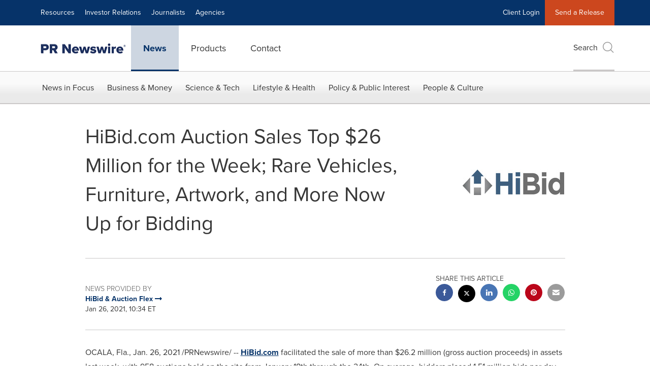

--- FILE ---
content_type: text/html; charset=utf-8
request_url: https://cookiechimp.com/widget/5J4t382/Z4DuGzR/en/modal?v=13091e3f
body_size: 12217
content:
<!DOCTYPE html>
<html class='h-full antialiased' lang='en'>
<head>
<script>
  if (window.location.hash.includes('dark=true')) document.documentElement.classList.add('dark');
</script>
<meta content='text/html; charset=UTF-8' http-equiv='Content-Type'>
<meta content='noindex, nofollow' name='robots'>
<title>CookieChimp</title>
<script>
  window.allowedDomains = ["prnewswire.com","newswire.ca","prnewswire.co.uk","prweb.com","prnmedia.prnewswire.com","localhost"];
</script>
<script src="/assets/consent_modal-2c02935427b77bd5c861ef81654babf2355a6d4967cf797af16781526d16c66f.js" defer="defer"></script>
<style>
  :root {
    --bg: #153265;
    --heading-color: #ffffff;
    --text-color: #ffffff;
    --link-color: #2b2b2b;
  
    --primary-bg: #bd502b;
    --primary-color: #ffffff;
  
    --secondary-bg: #153265;
    --secondary-color: #ffffff;
  
    --border-radius: 0.25rem;
    --border-radius-lg: 0.5rem;
  }
  
  :root[class~="dark"] {
    --bg: #153265;
    --heading-color: #ffffff;
    --text-color: #ffffff;
    --link-color: #ffffff;
  
    --primary-bg: #bd502d;
    --primary-color: #ffffff;
  
    --secondary-bg: #0c1d3b;
    --secondary-color: #ffffff;
  }
</style>
<link rel="stylesheet" href="/assets/consent_modal-f1163e0e685f78533f9757ae51add4cc6ec88ac1ffa462fdacbd0edae3996025.css" media="all" />
</head>
<body class='overflow-x-hidden bg-body-bg'>
<main aria-describedby='modal-desc' aria-labelledby='modal-title' aria-modal='true' class='mx-6 my-4' role='dialog'>
<div class='mb-6' id='top'>
<div class='prose-section' id='modal-desc'>
<div>When you visit any website, it may store or retrieve information on your browser, mostly in the form of cookies. This information might be about you, your preferences or your device and is mostly used to make the site work as you expect it to. The information does not usually directly identify you, but it can give you a more personalized web experience. Because we respect your right to privacy, you can choose not to allow some types of cookies. Click on the different category headings to find out more and change our default settings. However, blocking some types of cookies may impact your experience of the site and the services we are able to offer.<br><a href="https://cookiepedia.co.uk/giving-consent-to-cookies" target="_blank" rel="noopener noreferrer">Cookies page</a>
</div>
</div>
</div>
<form action='#' id='user-preferences' method='post' x-data='{consentMode: &#39;opt_out&#39;}'>
<fieldset class='mb-2 border rounded-lg overflow-hidden bg-white/25 border-gray-400/25 dark:border-zinc-950/25 dark:bg-zinc-950/25' x-data='{category: &#39;essential&#39;, open: false}'>
<legend class='sr-only'>Strictly Necessary</legend>
<div :aria-expanded='open.toString()' :class='{ &#39;border-b border-gray-400/25 dark:border-zinc-950/25&#39;: open }' @click='if (!$event.target.closest(&quot;.toggle&quot;)) { open = !open }' aria-controls='essential-details' class='toggle-details px-4 py-2 select-none category-details-toggle bg-gray-300/25 hover:bg-gray-200/75 dark:bg-zinc-950/25 dark:hover:bg-zinc-950/25 cursor-pointer' role='button' tabindex='0'>
<div class='flex items-center justify-between w-full flex-row'>
<span class='text-body-heading' id='essential-label'>
<div class='label select-none m-0 cursor-pointer'>
<div class='flex items-center justify-between text-body-heading flex-row'>
<div class='icon mr-1 sm:mr-2'>
<svg aria-hidden='true' class='h-5 w-5' fill='currentColor' viewbox='0 0 20 20' x-show='!open'>
<path clip-rule='evenodd' d='M5.23 7.21a.75.75 0 011.06.02L10 11.168l3.71-3.938a.75.75 0 111.08 1.04l-4.25 4.5a.75.75 0 01-1.08 0l-4.25-4.5a.75.75 0 01.02-1.06z' fill-rule='evenodd'></path>
</svg>
<svg aria-hidden='true' class='h-5 w-5' fill='currentColor' viewbox='0 0 20 20' x-show='open'>
<path clip-rule='evenodd' d='M14.78 12.79a.75.75 0 01-1.06-.02L10 8.832l-3.71 3.938a.75.75 0 01-1.08-1.04l4.25-4.5a.75.75 0 011.08 0l4.25 4.5a.75.75 0 01-.02 1.06z' fill-rule='evenodd'></path>
</svg>
</div>
<span class='m-0 font-bold text-body-heading'>Strictly Necessary</span>
</div>
</div>

</span>
<div x-show="true"
x-data="{ 
  enabled: true, 
  readOnly: true
}" x-init="
  $watch('enabled', value => {
    $refs.input.checked = value;
    $refs.input.dispatchEvent(new Event('change'));
  });
" class="select-none flex items-center flex-row">
  <label for="essential" class="sr-only">Strictly Necessary</label>
  <input type="checkbox" id="essential" name="essential" value="true" x-ref="input" x-model="enabled" readonly="true" disabled="true" data-type="category" data-category="essential" class="hidden category">

  <span class="text-xs text-gray-500 font-medium bg-white/75 ring-1 ring-gray-200 px-2 py-0.5 mx-2 rounded dark:bg-zinc-900/50 dark:text-gray-300 dark:ring-zinc-950/75 whitespace-nowrap" x-show="readOnly">Always enabled</span>

  <button type="button" @click="if (!readOnly) enabled = !enabled" :class="{ 'bg-primary-bg': enabled || readOnly, 'bg-gray-400/75 dark:bg-zinc-400/75': !enabled && !readOnly, 'cursor-not-allowed': readOnly, 'cursor-pointer': !readOnly }" class="toggle relative inline-flex h-6 w-11 flex-shrink-0 rounded-full border-2 border-transparent transition-colors duration-200 ease-in-out focus:outline-none focus:ring-2 focus:ring-primary-bg focus:ring-offset-2" role="switch" :aria-checked="enabled.toString()">
    <span class="sr-only">Enable</span>
    <span :class="{ 'translate-x-5': enabled, 'translate-x-0': !enabled }" class="pointer-events-none relative inline-block h-5 w-5 transform rounded-full bg-white dark:bg-black shadow ring-0 transition duration-200 ease-in-out">
      <span :class="{ 'opacity-0 duration-100 ease-out': enabled, 'opacity-100 duration-200 ease-in': !enabled }" class="absolute inset-0 flex h-full w-full items-center justify-center transition-opacity" aria-hidden="true">
        <svg class="h-3 w-3 text-gray-300 dark:text-zinc-400" fill="none" viewBox="0 0 12 12">
          <path d="M4 8l2-2m0 0l2-2M6 6L4 4m2 2l2 2" stroke="currentColor" stroke-width="2" stroke-linecap="round" stroke-linejoin="round" />
        </svg>
      </span>
      <span :class="{ 'opacity-100 duration-200 ease-in': enabled, 'opacity-0 duration-100 ease-out': !enabled }" class="absolute inset-0 flex h-full w-full items-center justify-center transition-opacity" aria-hidden="true">
        <svg class="h-3 w-3 text-primary-bg" fill="currentColor" viewBox="0 0 12 12">
          <path d="M3.707 5.293a1 1 0 00-1.414 1.414l1.414-1.414zM5 8l-.707.707a1 1 0 001.414 0L5 8zm4.707-3.293a1 1 0 00-1.414-1.414l1.414 1.414zm-7.414 2l2 2 1.414-1.414-2-2-1.414 1.414zm3.414 2l4-4-1.414-1.414-4 4 1.414 1.414z" />
        </svg>
      </span>
    </span>
  </button>
</div>

</div>
</div>
<div class='category-details more-details' id='essential-details' x-collapse.duration.200ms='true' x-show='open'>
<div class='px-4 py-2'>
<p class='text-sm text-gray-500 mt-1 text-pretty dark:text-gray-300' dir='auto'>Essential cookies are necessary for features that are essential to your use of our site or services, such as account login, authentication and site security.</p>
</div>
<fieldset class='px-4 py-2' x-show='false'>
<legend class='sr-only'>Cloudflare</legend>
<div :aria-expanded='open.toString()' @click='if (!$event.target.closest(&quot;.toggle&quot;)) { open = !open }' aria-controls='essential-Cloudflare-details' class='toggle-details service-wrapper border rounded-lg px-2 sm:px-4 py-2 my-2 select-none hover:bg-gray-50/25 border-gray-400/25 dark:border-zinc-950/25 dark:hover:bg-zinc-950/25 cursor-pointer' role='button' tabindex='0' x-data='{open: false}'>
<div class='flex items-center justify-between w-full flex-row'>
<div class='label select-none m-0 cursor-pointer'>
<div class='flex items-center justify-between text-body-heading flex-row'>
<div class='icon mr-1 sm:mr-2'>
<svg aria-hidden='true' class='h-5 w-5' fill='currentColor' viewbox='0 0 20 20' x-show='!open'>
<path clip-rule='evenodd' d='M5.23 7.21a.75.75 0 011.06.02L10 11.168l3.71-3.938a.75.75 0 111.08 1.04l-4.25 4.5a.75.75 0 01-1.08 0l-4.25-4.5a.75.75 0 01.02-1.06z' fill-rule='evenodd'></path>
</svg>
<svg aria-hidden='true' class='h-5 w-5' fill='currentColor' viewbox='0 0 20 20' x-show='open'>
<path clip-rule='evenodd' d='M14.78 12.79a.75.75 0 01-1.06-.02L10 8.832l-3.71 3.938a.75.75 0 01-1.08-1.04l4.25-4.5a.75.75 0 011.08 0l4.25 4.5a.75.75 0 01-.02 1.06z' fill-rule='evenodd'></path>
</svg>
</div>
<span class='m-0 font-bold text-body-heading'>Cloudflare</span>
</div>
</div>

<div x-show="false"
x-data="{ 
  enabled: true, 
  readOnly: true
}" x-init="
  $watch('enabled', value => {
    $refs.input.checked = value;
    $refs.input.dispatchEvent(new Event('change'));
  });
" class="select-none flex items-center flex-row">
  <label for="Cloudflare" class="sr-only">Strictly Necessary</label>
  <input type="checkbox" id="Cloudflare" name="essential[Cloudflare]" value="true" x-ref="input" x-model="enabled" readonly="true" disabled="true" data-type="service" data-category="essential" class="hidden service">

  <span class="text-xs text-gray-500 font-medium bg-white/75 ring-1 ring-gray-200 px-2 py-0.5 mx-2 rounded dark:bg-zinc-900/50 dark:text-gray-300 dark:ring-zinc-950/75 whitespace-nowrap" x-show="readOnly">Always enabled</span>

  <button type="button" @click="if (!readOnly) enabled = !enabled" :class="{ 'bg-primary-bg': enabled || readOnly, 'bg-gray-400/75 dark:bg-zinc-400/75': !enabled && !readOnly, 'cursor-not-allowed': readOnly, 'cursor-pointer': !readOnly }" class="toggle relative inline-flex h-6 w-11 flex-shrink-0 rounded-full border-2 border-transparent transition-colors duration-200 ease-in-out focus:outline-none focus:ring-2 focus:ring-primary-bg focus:ring-offset-2" role="switch" :aria-checked="enabled.toString()">
    <span class="sr-only">Enable</span>
    <span :class="{ 'translate-x-5': enabled, 'translate-x-0': !enabled }" class="pointer-events-none relative inline-block h-5 w-5 transform rounded-full bg-white dark:bg-black shadow ring-0 transition duration-200 ease-in-out">
      <span :class="{ 'opacity-0 duration-100 ease-out': enabled, 'opacity-100 duration-200 ease-in': !enabled }" class="absolute inset-0 flex h-full w-full items-center justify-center transition-opacity" aria-hidden="true">
        <svg class="h-3 w-3 text-gray-300 dark:text-zinc-400" fill="none" viewBox="0 0 12 12">
          <path d="M4 8l2-2m0 0l2-2M6 6L4 4m2 2l2 2" stroke="currentColor" stroke-width="2" stroke-linecap="round" stroke-linejoin="round" />
        </svg>
      </span>
      <span :class="{ 'opacity-100 duration-200 ease-in': enabled, 'opacity-0 duration-100 ease-out': !enabled }" class="absolute inset-0 flex h-full w-full items-center justify-center transition-opacity" aria-hidden="true">
        <svg class="h-3 w-3 text-primary-bg" fill="currentColor" viewBox="0 0 12 12">
          <path d="M3.707 5.293a1 1 0 00-1.414 1.414l1.414-1.414zM5 8l-.707.707a1 1 0 001.414 0L5 8zm4.707-3.293a1 1 0 00-1.414-1.414l1.414 1.414zm-7.414 2l2 2 1.414-1.414-2-2-1.414 1.414zm3.414 2l4-4-1.414-1.414-4 4 1.414 1.414z" />
        </svg>
      </span>
    </span>
  </button>
</div>

</div>
<div class='more-details' id='essential-Cloudflare-details' x-collapse.duration.200ms='true' x-show='open'>
<p class='text-sm text-gray-500 mt-2 text-pretty dark:text-gray-300' dir='auto'>We use Cloudflare to optimize site performance, enhance security, and protect against DDoS attacks. Cloudflare may set cookies on your device to improve user experience.</p>
<p class='text-sm text-gray-500 mt-2 text-pretty dark:text-gray-300' dir='auto'>
<a target="_blank" class="text-gray-500 dark:text-gray-300 font-medium underline underline-offset-4 hover:decoration-2 hover:text-gray-700 dark:hover:text-body-heading focus:text-gray-700 dark:focus:text-gray-100" href="https://www.cloudflare.com/privacypolicy/">Privacy Policy
<span>→</span>
</a></p>
<div class='mt-4'>
<table class='table-fixed min-w-full divide-y first:divide-y-0 divide-gray-400/25 dark:divide-zinc-950/25' dir='auto'>
<thead>
<tr class='text-gray-500 font-normal dark:text-gray-300'>
<th class='hidden px-3 pb-2 text-sm sm:table-cell pl-0 w-full text-left'>
Name
</th>
<th class='hidden px-3 pb-2 text-sm sm:table-cell w-[150px] text-left'>
Duration
</th>
<th class='hidden px-3 pb-2 text-sm sm:table-cell text-left'>
</th>
</tr>
</thead>
<tbody class='divide-y divide-gray-400/25 dark:divide-zinc-950/25'>
<tr>
<td class='sm:flex flex-row gap-2 py-2 pl-0 pr-3 text-sm font-medium text-gray-500 sm:w-auto sm:table-cell dark:text-gray-300 max-w-[200px]'>
<div class='sm:flex sm:items-center sm:gap-2'>
<div class='hidden sm:inline flex-shrink-0' data-controller='tooltip' data-tippy-content='Cookie'>
<svg fill='currentColor' height='16px' viewbox='0 0 32 32' width='16px' xmlns='http://www.w3.org/2000/svg'>
<path d='M 16 4 C 9.371094 4 4 9.371094 4 16 C 4 22.628906 9.371094 28 16 28 C 22.628906 28 28 22.628906 28 16 C 28 15.515625 27.964844 15.039063 27.90625 14.566406 C 27.507813 14.839844 27.023438 15 26.5 15 C 25.421875 15 24.511719 14.3125 24.160156 13.359375 C 23.535156 13.757813 22.796875 14 22 14 C 19.789063 14 18 12.210938 18 10 C 18 9.265625 18.210938 8.585938 18.558594 7.992188 C 18.539063 7.996094 18.519531 8 18.5 8 C 17.117188 8 16 6.882813 16 5.5 C 16 4.941406 16.1875 4.433594 16.496094 4.019531 C 16.332031 4.011719 16.167969 4 16 4 Z M 23.5 4 C 22.671875 4 22 4.671875 22 5.5 C 22 6.328125 22.671875 7 23.5 7 C 24.328125 7 25 6.328125 25 5.5 C 25 4.671875 24.328125 4 23.5 4 Z M 14.050781 6.1875 C 14.25 7.476563 15 8.585938 16.046875 9.273438 C 16.015625 9.511719 16 9.757813 16 10 C 16 13.308594 18.691406 16 22 16 C 22.496094 16 22.992188 15.9375 23.46875 15.8125 C 24.152344 16.4375 25.015625 16.851563 25.953125 16.96875 C 25.464844 22.03125 21.1875 26 16 26 C 10.484375 26 6 21.515625 6 16 C 6 11.152344 9.46875 7.097656 14.050781 6.1875 Z M 22 9 C 21.449219 9 21 9.449219 21 10 C 21 10.550781 21.449219 11 22 11 C 22.550781 11 23 10.550781 23 10 C 23 9.449219 22.550781 9 22 9 Z M 14 10 C 13.449219 10 13 10.449219 13 11 C 13 11.550781 13.449219 12 14 12 C 14.550781 12 15 11.550781 15 11 C 15 10.449219 14.550781 10 14 10 Z M 27 10 C 26.449219 10 26 10.449219 26 11 C 26 11.550781 26.449219 12 27 12 C 27.550781 12 28 11.550781 28 11 C 28 10.449219 27.550781 10 27 10 Z M 11 13 C 9.894531 13 9 13.894531 9 15 C 9 16.105469 9.894531 17 11 17 C 12.105469 17 13 16.105469 13 15 C 13 13.894531 12.105469 13 11 13 Z M 16 15 C 15.449219 15 15 15.449219 15 16 C 15 16.550781 15.449219 17 16 17 C 16.550781 17 17 16.550781 17 16 C 17 15.449219 16.550781 15 16 15 Z M 12.5 19 C 11.671875 19 11 19.671875 11 20.5 C 11 21.328125 11.671875 22 12.5 22 C 13.328125 22 14 21.328125 14 20.5 C 14 19.671875 13.328125 19 12.5 19 Z M 19.5 20 C 18.671875 20 18 20.671875 18 21.5 C 18 22.328125 18.671875 23 19.5 23 C 20.328125 23 21 22.328125 21 21.5 C 21 20.671875 20.328125 20 19.5 20 Z'></path>
</svg>
</div>
<div class='mb-4 mt-1 sm:hidden'>
<div class='text-gray-600 dark:text-gray-50 mb-1 font-bold'>Name</div>
<div class='break-words'>__cf_bm</div>
</div>
<div class='hidden sm:inline truncate' data-controller='tooltip' data-tippy-content='__cf_bm'>
__cf_bm
</div>
</div>
<div class='mb-4 mt-1 font-normal sm:hidden'>
<div class='text-gray-600 dark:text-gray-50 font-bold'>Type</div>
<div class='mt-1 text-gray-500 dark:text-gray-300'>Cookie</div>
</div>
<dl class='mt-2 font-normal sm:hidden'>
<div class='mb-4 mt-1'>
<dt class='text-gray-600 dark:text-gray-50 font-bold'>Description</dt>
<dd class='mt-1 text-gray-500 dark:text-gray-300'>Used to distinguish between humans and bots.</dd>
</div>
<div class='grid grid-cols-2 gap-2 mb-2'>
<div class='col'>
<dt class='text-gray-600 dark:text-gray-50 font-bold'>Duration</dt>
<dd class='mt-1 text-gray-500 dark:text-gray-300'>30 minutes</dd>
</div>
</div>
</dl>
</td>
<td class='hidden px-3 py-2 sm:table-cell truncate max-w-[100px]'>
<div class='text-sm text-gray-500 dark:text-gray-300 inline' data-controller='tooltip' data-tippy-content='30 minutes'>30 minutes</div>
</td>
<td class='hidden px-3 py-2 text-sm text-gray-500 dark:text-gray-300 sm:table-cell max-w-[300px]'>
<div class='w-fit' data-controller='tooltip' data-tippy-content='&lt;div dir=&#39;auto&#39;&gt;Used to distinguish between humans and bots.&lt;/div&gt;' data-tippy-placement='left'>
<svg aria-hidden='true' class='w-5 h-5 text-gray-400' fill='none' height='24' viewbox='0 0 24 24' width='24' xmlns='http://www.w3.org/2000/svg'>
<path d='M10 11h2v5m-2 0h4m-2.592-8.5h.01M21 12a9 9 0 1 1-18 0 9 9 0 0 1 18 0Z' stroke='currentColor' stroke-linecap='round' stroke-linejoin='round' stroke-width='2'></path>
</svg>
</div>
</td>
</tr>
<tr>
<td class='sm:flex flex-row gap-2 py-2 pl-0 pr-3 text-sm font-medium text-gray-500 sm:w-auto sm:table-cell dark:text-gray-300 max-w-[200px]'>
<div class='sm:flex sm:items-center sm:gap-2'>
<div class='hidden sm:inline flex-shrink-0' data-controller='tooltip' data-tippy-content='Cookie'>
<svg fill='currentColor' height='16px' viewbox='0 0 32 32' width='16px' xmlns='http://www.w3.org/2000/svg'>
<path d='M 16 4 C 9.371094 4 4 9.371094 4 16 C 4 22.628906 9.371094 28 16 28 C 22.628906 28 28 22.628906 28 16 C 28 15.515625 27.964844 15.039063 27.90625 14.566406 C 27.507813 14.839844 27.023438 15 26.5 15 C 25.421875 15 24.511719 14.3125 24.160156 13.359375 C 23.535156 13.757813 22.796875 14 22 14 C 19.789063 14 18 12.210938 18 10 C 18 9.265625 18.210938 8.585938 18.558594 7.992188 C 18.539063 7.996094 18.519531 8 18.5 8 C 17.117188 8 16 6.882813 16 5.5 C 16 4.941406 16.1875 4.433594 16.496094 4.019531 C 16.332031 4.011719 16.167969 4 16 4 Z M 23.5 4 C 22.671875 4 22 4.671875 22 5.5 C 22 6.328125 22.671875 7 23.5 7 C 24.328125 7 25 6.328125 25 5.5 C 25 4.671875 24.328125 4 23.5 4 Z M 14.050781 6.1875 C 14.25 7.476563 15 8.585938 16.046875 9.273438 C 16.015625 9.511719 16 9.757813 16 10 C 16 13.308594 18.691406 16 22 16 C 22.496094 16 22.992188 15.9375 23.46875 15.8125 C 24.152344 16.4375 25.015625 16.851563 25.953125 16.96875 C 25.464844 22.03125 21.1875 26 16 26 C 10.484375 26 6 21.515625 6 16 C 6 11.152344 9.46875 7.097656 14.050781 6.1875 Z M 22 9 C 21.449219 9 21 9.449219 21 10 C 21 10.550781 21.449219 11 22 11 C 22.550781 11 23 10.550781 23 10 C 23 9.449219 22.550781 9 22 9 Z M 14 10 C 13.449219 10 13 10.449219 13 11 C 13 11.550781 13.449219 12 14 12 C 14.550781 12 15 11.550781 15 11 C 15 10.449219 14.550781 10 14 10 Z M 27 10 C 26.449219 10 26 10.449219 26 11 C 26 11.550781 26.449219 12 27 12 C 27.550781 12 28 11.550781 28 11 C 28 10.449219 27.550781 10 27 10 Z M 11 13 C 9.894531 13 9 13.894531 9 15 C 9 16.105469 9.894531 17 11 17 C 12.105469 17 13 16.105469 13 15 C 13 13.894531 12.105469 13 11 13 Z M 16 15 C 15.449219 15 15 15.449219 15 16 C 15 16.550781 15.449219 17 16 17 C 16.550781 17 17 16.550781 17 16 C 17 15.449219 16.550781 15 16 15 Z M 12.5 19 C 11.671875 19 11 19.671875 11 20.5 C 11 21.328125 11.671875 22 12.5 22 C 13.328125 22 14 21.328125 14 20.5 C 14 19.671875 13.328125 19 12.5 19 Z M 19.5 20 C 18.671875 20 18 20.671875 18 21.5 C 18 22.328125 18.671875 23 19.5 23 C 20.328125 23 21 22.328125 21 21.5 C 21 20.671875 20.328125 20 19.5 20 Z'></path>
</svg>
</div>
<div class='mb-4 mt-1 sm:hidden'>
<div class='text-gray-600 dark:text-gray-50 mb-1 font-bold'>Name</div>
<div class='break-words'>__cflb</div>
</div>
<div class='hidden sm:inline truncate' data-controller='tooltip' data-tippy-content='__cflb'>
__cflb
</div>
</div>
<div class='mb-4 mt-1 font-normal sm:hidden'>
<div class='text-gray-600 dark:text-gray-50 font-bold'>Type</div>
<div class='mt-1 text-gray-500 dark:text-gray-300'>Cookie</div>
</div>
<dl class='mt-2 font-normal sm:hidden'>
<div class='mb-4 mt-1'>
<dt class='text-gray-600 dark:text-gray-50 font-bold'>Description</dt>
<dd class='mt-1 text-gray-500 dark:text-gray-300'>Used to ensure traffic and user data is routed correctly through the Cloudflare network.</dd>
</div>
<div class='grid grid-cols-2 gap-2 mb-2'>
<div class='col'>
<dt class='text-gray-600 dark:text-gray-50 font-bold'>Duration</dt>
<dd class='mt-1 text-gray-500 dark:text-gray-300'>24 hours</dd>
</div>
</div>
</dl>
</td>
<td class='hidden px-3 py-2 sm:table-cell truncate max-w-[100px]'>
<div class='text-sm text-gray-500 dark:text-gray-300 inline' data-controller='tooltip' data-tippy-content='24 hours'>24 hours</div>
</td>
<td class='hidden px-3 py-2 text-sm text-gray-500 dark:text-gray-300 sm:table-cell max-w-[300px]'>
<div class='w-fit' data-controller='tooltip' data-tippy-content='&lt;div dir=&#39;auto&#39;&gt;Used to ensure traffic and user data is routed correctly through the Cloudflare network.&lt;/div&gt;' data-tippy-placement='left'>
<svg aria-hidden='true' class='w-5 h-5 text-gray-400' fill='none' height='24' viewbox='0 0 24 24' width='24' xmlns='http://www.w3.org/2000/svg'>
<path d='M10 11h2v5m-2 0h4m-2.592-8.5h.01M21 12a9 9 0 1 1-18 0 9 9 0 0 1 18 0Z' stroke='currentColor' stroke-linecap='round' stroke-linejoin='round' stroke-width='2'></path>
</svg>
</div>
</td>
</tr>
<tr>
<td class='sm:flex flex-row gap-2 py-2 pl-0 pr-3 text-sm font-medium text-gray-500 sm:w-auto sm:table-cell dark:text-gray-300 max-w-[200px]'>
<div class='sm:flex sm:items-center sm:gap-2'>
<div class='hidden sm:inline flex-shrink-0' data-controller='tooltip' data-tippy-content='Cookie'>
<svg fill='currentColor' height='16px' viewbox='0 0 32 32' width='16px' xmlns='http://www.w3.org/2000/svg'>
<path d='M 16 4 C 9.371094 4 4 9.371094 4 16 C 4 22.628906 9.371094 28 16 28 C 22.628906 28 28 22.628906 28 16 C 28 15.515625 27.964844 15.039063 27.90625 14.566406 C 27.507813 14.839844 27.023438 15 26.5 15 C 25.421875 15 24.511719 14.3125 24.160156 13.359375 C 23.535156 13.757813 22.796875 14 22 14 C 19.789063 14 18 12.210938 18 10 C 18 9.265625 18.210938 8.585938 18.558594 7.992188 C 18.539063 7.996094 18.519531 8 18.5 8 C 17.117188 8 16 6.882813 16 5.5 C 16 4.941406 16.1875 4.433594 16.496094 4.019531 C 16.332031 4.011719 16.167969 4 16 4 Z M 23.5 4 C 22.671875 4 22 4.671875 22 5.5 C 22 6.328125 22.671875 7 23.5 7 C 24.328125 7 25 6.328125 25 5.5 C 25 4.671875 24.328125 4 23.5 4 Z M 14.050781 6.1875 C 14.25 7.476563 15 8.585938 16.046875 9.273438 C 16.015625 9.511719 16 9.757813 16 10 C 16 13.308594 18.691406 16 22 16 C 22.496094 16 22.992188 15.9375 23.46875 15.8125 C 24.152344 16.4375 25.015625 16.851563 25.953125 16.96875 C 25.464844 22.03125 21.1875 26 16 26 C 10.484375 26 6 21.515625 6 16 C 6 11.152344 9.46875 7.097656 14.050781 6.1875 Z M 22 9 C 21.449219 9 21 9.449219 21 10 C 21 10.550781 21.449219 11 22 11 C 22.550781 11 23 10.550781 23 10 C 23 9.449219 22.550781 9 22 9 Z M 14 10 C 13.449219 10 13 10.449219 13 11 C 13 11.550781 13.449219 12 14 12 C 14.550781 12 15 11.550781 15 11 C 15 10.449219 14.550781 10 14 10 Z M 27 10 C 26.449219 10 26 10.449219 26 11 C 26 11.550781 26.449219 12 27 12 C 27.550781 12 28 11.550781 28 11 C 28 10.449219 27.550781 10 27 10 Z M 11 13 C 9.894531 13 9 13.894531 9 15 C 9 16.105469 9.894531 17 11 17 C 12.105469 17 13 16.105469 13 15 C 13 13.894531 12.105469 13 11 13 Z M 16 15 C 15.449219 15 15 15.449219 15 16 C 15 16.550781 15.449219 17 16 17 C 16.550781 17 17 16.550781 17 16 C 17 15.449219 16.550781 15 16 15 Z M 12.5 19 C 11.671875 19 11 19.671875 11 20.5 C 11 21.328125 11.671875 22 12.5 22 C 13.328125 22 14 21.328125 14 20.5 C 14 19.671875 13.328125 19 12.5 19 Z M 19.5 20 C 18.671875 20 18 20.671875 18 21.5 C 18 22.328125 18.671875 23 19.5 23 C 20.328125 23 21 22.328125 21 21.5 C 21 20.671875 20.328125 20 19.5 20 Z'></path>
</svg>
</div>
<div class='mb-4 mt-1 sm:hidden'>
<div class='text-gray-600 dark:text-gray-50 mb-1 font-bold'>Name</div>
<div class='break-words'>__cfruid</div>
</div>
<div class='hidden sm:inline truncate' data-controller='tooltip' data-tippy-content='__cfruid'>
__cfruid
</div>
</div>
<div class='mb-4 mt-1 font-normal sm:hidden'>
<div class='text-gray-600 dark:text-gray-50 font-bold'>Type</div>
<div class='mt-1 text-gray-500 dark:text-gray-300'>Cookie</div>
</div>
<dl class='mt-2 font-normal sm:hidden'>
<div class='mb-4 mt-1'>
<dt class='text-gray-600 dark:text-gray-50 font-bold'>Description</dt>
<dd class='mt-1 text-gray-500 dark:text-gray-300'>This cookie is set by Cloudflare for rate limiting policies.</dd>
</div>
<div class='grid grid-cols-2 gap-2 mb-2'>
</div>
</dl>
</td>
<td class='hidden px-3 py-2 sm:table-cell truncate max-w-[100px]'>
<div class='text-sm text-gray-500 dark:text-gray-300 inline' data-controller='tooltip'></div>
</td>
<td class='hidden px-3 py-2 text-sm text-gray-500 dark:text-gray-300 sm:table-cell max-w-[300px]'>
<div class='w-fit' data-controller='tooltip' data-tippy-content='&lt;div dir=&#39;auto&#39;&gt;This cookie is set by Cloudflare for rate limiting policies.&lt;/div&gt;' data-tippy-placement='left'>
<svg aria-hidden='true' class='w-5 h-5 text-gray-400' fill='none' height='24' viewbox='0 0 24 24' width='24' xmlns='http://www.w3.org/2000/svg'>
<path d='M10 11h2v5m-2 0h4m-2.592-8.5h.01M21 12a9 9 0 1 1-18 0 9 9 0 0 1 18 0Z' stroke='currentColor' stroke-linecap='round' stroke-linejoin='round' stroke-width='2'></path>
</svg>
</div>
</td>
</tr>
<tr>
<td class='sm:flex flex-row gap-2 py-2 pl-0 pr-3 text-sm font-medium text-gray-500 sm:w-auto sm:table-cell dark:text-gray-300 max-w-[200px]'>
<div class='sm:flex sm:items-center sm:gap-2'>
<div class='hidden sm:inline flex-shrink-0' data-controller='tooltip' data-tippy-content='Cookie'>
<svg fill='currentColor' height='16px' viewbox='0 0 32 32' width='16px' xmlns='http://www.w3.org/2000/svg'>
<path d='M 16 4 C 9.371094 4 4 9.371094 4 16 C 4 22.628906 9.371094 28 16 28 C 22.628906 28 28 22.628906 28 16 C 28 15.515625 27.964844 15.039063 27.90625 14.566406 C 27.507813 14.839844 27.023438 15 26.5 15 C 25.421875 15 24.511719 14.3125 24.160156 13.359375 C 23.535156 13.757813 22.796875 14 22 14 C 19.789063 14 18 12.210938 18 10 C 18 9.265625 18.210938 8.585938 18.558594 7.992188 C 18.539063 7.996094 18.519531 8 18.5 8 C 17.117188 8 16 6.882813 16 5.5 C 16 4.941406 16.1875 4.433594 16.496094 4.019531 C 16.332031 4.011719 16.167969 4 16 4 Z M 23.5 4 C 22.671875 4 22 4.671875 22 5.5 C 22 6.328125 22.671875 7 23.5 7 C 24.328125 7 25 6.328125 25 5.5 C 25 4.671875 24.328125 4 23.5 4 Z M 14.050781 6.1875 C 14.25 7.476563 15 8.585938 16.046875 9.273438 C 16.015625 9.511719 16 9.757813 16 10 C 16 13.308594 18.691406 16 22 16 C 22.496094 16 22.992188 15.9375 23.46875 15.8125 C 24.152344 16.4375 25.015625 16.851563 25.953125 16.96875 C 25.464844 22.03125 21.1875 26 16 26 C 10.484375 26 6 21.515625 6 16 C 6 11.152344 9.46875 7.097656 14.050781 6.1875 Z M 22 9 C 21.449219 9 21 9.449219 21 10 C 21 10.550781 21.449219 11 22 11 C 22.550781 11 23 10.550781 23 10 C 23 9.449219 22.550781 9 22 9 Z M 14 10 C 13.449219 10 13 10.449219 13 11 C 13 11.550781 13.449219 12 14 12 C 14.550781 12 15 11.550781 15 11 C 15 10.449219 14.550781 10 14 10 Z M 27 10 C 26.449219 10 26 10.449219 26 11 C 26 11.550781 26.449219 12 27 12 C 27.550781 12 28 11.550781 28 11 C 28 10.449219 27.550781 10 27 10 Z M 11 13 C 9.894531 13 9 13.894531 9 15 C 9 16.105469 9.894531 17 11 17 C 12.105469 17 13 16.105469 13 15 C 13 13.894531 12.105469 13 11 13 Z M 16 15 C 15.449219 15 15 15.449219 15 16 C 15 16.550781 15.449219 17 16 17 C 16.550781 17 17 16.550781 17 16 C 17 15.449219 16.550781 15 16 15 Z M 12.5 19 C 11.671875 19 11 19.671875 11 20.5 C 11 21.328125 11.671875 22 12.5 22 C 13.328125 22 14 21.328125 14 20.5 C 14 19.671875 13.328125 19 12.5 19 Z M 19.5 20 C 18.671875 20 18 20.671875 18 21.5 C 18 22.328125 18.671875 23 19.5 23 C 20.328125 23 21 22.328125 21 21.5 C 21 20.671875 20.328125 20 19.5 20 Z'></path>
</svg>
</div>
<div class='mb-4 mt-1 sm:hidden'>
<div class='text-gray-600 dark:text-gray-50 mb-1 font-bold'>Name</div>
<div class='break-words'>__cfseq</div>
</div>
<div class='hidden sm:inline truncate' data-controller='tooltip' data-tippy-content='__cfseq'>
__cfseq
</div>
</div>
<div class='mb-4 mt-1 font-normal sm:hidden'>
<div class='text-gray-600 dark:text-gray-50 font-bold'>Type</div>
<div class='mt-1 text-gray-500 dark:text-gray-300'>Cookie</div>
</div>
<dl class='mt-2 font-normal sm:hidden'>
<div class='mb-4 mt-1'>
<dt class='text-gray-600 dark:text-gray-50 font-bold'>Description</dt>
<dd class='mt-1 text-gray-500 dark:text-gray-300'>Used to ensure that page requests are handled correctly.</dd>
</div>
<div class='grid grid-cols-2 gap-2 mb-2'>
<div class='col'>
<dt class='text-gray-600 dark:text-gray-50 font-bold'>Duration</dt>
<dd class='mt-1 text-gray-500 dark:text-gray-300'>Session</dd>
</div>
</div>
</dl>
</td>
<td class='hidden px-3 py-2 sm:table-cell truncate max-w-[100px]'>
<div class='text-sm text-gray-500 dark:text-gray-300 inline' data-controller='tooltip' data-tippy-content='Session'>Session</div>
</td>
<td class='hidden px-3 py-2 text-sm text-gray-500 dark:text-gray-300 sm:table-cell max-w-[300px]'>
<div class='w-fit' data-controller='tooltip' data-tippy-content='&lt;div dir=&#39;auto&#39;&gt;Used to ensure that page requests are handled correctly.&lt;/div&gt;' data-tippy-placement='left'>
<svg aria-hidden='true' class='w-5 h-5 text-gray-400' fill='none' height='24' viewbox='0 0 24 24' width='24' xmlns='http://www.w3.org/2000/svg'>
<path d='M10 11h2v5m-2 0h4m-2.592-8.5h.01M21 12a9 9 0 1 1-18 0 9 9 0 0 1 18 0Z' stroke='currentColor' stroke-linecap='round' stroke-linejoin='round' stroke-width='2'></path>
</svg>
</div>
</td>
</tr>
<tr>
<td class='sm:flex flex-row gap-2 py-2 pl-0 pr-3 text-sm font-medium text-gray-500 sm:w-auto sm:table-cell dark:text-gray-300 max-w-[200px]'>
<div class='sm:flex sm:items-center sm:gap-2'>
<div class='hidden sm:inline flex-shrink-0' data-controller='tooltip' data-tippy-content='Cookie'>
<svg fill='currentColor' height='16px' viewbox='0 0 32 32' width='16px' xmlns='http://www.w3.org/2000/svg'>
<path d='M 16 4 C 9.371094 4 4 9.371094 4 16 C 4 22.628906 9.371094 28 16 28 C 22.628906 28 28 22.628906 28 16 C 28 15.515625 27.964844 15.039063 27.90625 14.566406 C 27.507813 14.839844 27.023438 15 26.5 15 C 25.421875 15 24.511719 14.3125 24.160156 13.359375 C 23.535156 13.757813 22.796875 14 22 14 C 19.789063 14 18 12.210938 18 10 C 18 9.265625 18.210938 8.585938 18.558594 7.992188 C 18.539063 7.996094 18.519531 8 18.5 8 C 17.117188 8 16 6.882813 16 5.5 C 16 4.941406 16.1875 4.433594 16.496094 4.019531 C 16.332031 4.011719 16.167969 4 16 4 Z M 23.5 4 C 22.671875 4 22 4.671875 22 5.5 C 22 6.328125 22.671875 7 23.5 7 C 24.328125 7 25 6.328125 25 5.5 C 25 4.671875 24.328125 4 23.5 4 Z M 14.050781 6.1875 C 14.25 7.476563 15 8.585938 16.046875 9.273438 C 16.015625 9.511719 16 9.757813 16 10 C 16 13.308594 18.691406 16 22 16 C 22.496094 16 22.992188 15.9375 23.46875 15.8125 C 24.152344 16.4375 25.015625 16.851563 25.953125 16.96875 C 25.464844 22.03125 21.1875 26 16 26 C 10.484375 26 6 21.515625 6 16 C 6 11.152344 9.46875 7.097656 14.050781 6.1875 Z M 22 9 C 21.449219 9 21 9.449219 21 10 C 21 10.550781 21.449219 11 22 11 C 22.550781 11 23 10.550781 23 10 C 23 9.449219 22.550781 9 22 9 Z M 14 10 C 13.449219 10 13 10.449219 13 11 C 13 11.550781 13.449219 12 14 12 C 14.550781 12 15 11.550781 15 11 C 15 10.449219 14.550781 10 14 10 Z M 27 10 C 26.449219 10 26 10.449219 26 11 C 26 11.550781 26.449219 12 27 12 C 27.550781 12 28 11.550781 28 11 C 28 10.449219 27.550781 10 27 10 Z M 11 13 C 9.894531 13 9 13.894531 9 15 C 9 16.105469 9.894531 17 11 17 C 12.105469 17 13 16.105469 13 15 C 13 13.894531 12.105469 13 11 13 Z M 16 15 C 15.449219 15 15 15.449219 15 16 C 15 16.550781 15.449219 17 16 17 C 16.550781 17 17 16.550781 17 16 C 17 15.449219 16.550781 15 16 15 Z M 12.5 19 C 11.671875 19 11 19.671875 11 20.5 C 11 21.328125 11.671875 22 12.5 22 C 13.328125 22 14 21.328125 14 20.5 C 14 19.671875 13.328125 19 12.5 19 Z M 19.5 20 C 18.671875 20 18 20.671875 18 21.5 C 18 22.328125 18.671875 23 19.5 23 C 20.328125 23 21 22.328125 21 21.5 C 21 20.671875 20.328125 20 19.5 20 Z'></path>
</svg>
</div>
<div class='mb-4 mt-1 sm:hidden'>
<div class='text-gray-600 dark:text-gray-50 mb-1 font-bold'>Name</div>
<div class='break-words'>__cfwaitingroom</div>
</div>
<div class='hidden sm:inline truncate' data-controller='tooltip' data-tippy-content='__cfwaitingroom'>
__cfwaitingroom
</div>
</div>
<div class='mb-4 mt-1 font-normal sm:hidden'>
<div class='text-gray-600 dark:text-gray-50 font-bold'>Type</div>
<div class='mt-1 text-gray-500 dark:text-gray-300'>Cookie</div>
</div>
<dl class='mt-2 font-normal sm:hidden'>
<div class='mb-4 mt-1'>
<dt class='text-gray-600 dark:text-gray-50 font-bold'>Description</dt>
<dd class='mt-1 text-gray-500 dark:text-gray-300'>Used to manage traffic rate limiting.</dd>
</div>
<div class='grid grid-cols-2 gap-2 mb-2'>
</div>
</dl>
</td>
<td class='hidden px-3 py-2 sm:table-cell truncate max-w-[100px]'>
<div class='text-sm text-gray-500 dark:text-gray-300 inline' data-controller='tooltip'></div>
</td>
<td class='hidden px-3 py-2 text-sm text-gray-500 dark:text-gray-300 sm:table-cell max-w-[300px]'>
<div class='w-fit' data-controller='tooltip' data-tippy-content='&lt;div dir=&#39;auto&#39;&gt;Used to manage traffic rate limiting.&lt;/div&gt;' data-tippy-placement='left'>
<svg aria-hidden='true' class='w-5 h-5 text-gray-400' fill='none' height='24' viewbox='0 0 24 24' width='24' xmlns='http://www.w3.org/2000/svg'>
<path d='M10 11h2v5m-2 0h4m-2.592-8.5h.01M21 12a9 9 0 1 1-18 0 9 9 0 0 1 18 0Z' stroke='currentColor' stroke-linecap='round' stroke-linejoin='round' stroke-width='2'></path>
</svg>
</div>
</td>
</tr>
<tr>
<td class='sm:flex flex-row gap-2 py-2 pl-0 pr-3 text-sm font-medium text-gray-500 sm:w-auto sm:table-cell dark:text-gray-300 max-w-[200px]'>
<div class='sm:flex sm:items-center sm:gap-2'>
<div class='hidden sm:inline flex-shrink-0' data-controller='tooltip' data-tippy-content='Cookie'>
<svg fill='currentColor' height='16px' viewbox='0 0 32 32' width='16px' xmlns='http://www.w3.org/2000/svg'>
<path d='M 16 4 C 9.371094 4 4 9.371094 4 16 C 4 22.628906 9.371094 28 16 28 C 22.628906 28 28 22.628906 28 16 C 28 15.515625 27.964844 15.039063 27.90625 14.566406 C 27.507813 14.839844 27.023438 15 26.5 15 C 25.421875 15 24.511719 14.3125 24.160156 13.359375 C 23.535156 13.757813 22.796875 14 22 14 C 19.789063 14 18 12.210938 18 10 C 18 9.265625 18.210938 8.585938 18.558594 7.992188 C 18.539063 7.996094 18.519531 8 18.5 8 C 17.117188 8 16 6.882813 16 5.5 C 16 4.941406 16.1875 4.433594 16.496094 4.019531 C 16.332031 4.011719 16.167969 4 16 4 Z M 23.5 4 C 22.671875 4 22 4.671875 22 5.5 C 22 6.328125 22.671875 7 23.5 7 C 24.328125 7 25 6.328125 25 5.5 C 25 4.671875 24.328125 4 23.5 4 Z M 14.050781 6.1875 C 14.25 7.476563 15 8.585938 16.046875 9.273438 C 16.015625 9.511719 16 9.757813 16 10 C 16 13.308594 18.691406 16 22 16 C 22.496094 16 22.992188 15.9375 23.46875 15.8125 C 24.152344 16.4375 25.015625 16.851563 25.953125 16.96875 C 25.464844 22.03125 21.1875 26 16 26 C 10.484375 26 6 21.515625 6 16 C 6 11.152344 9.46875 7.097656 14.050781 6.1875 Z M 22 9 C 21.449219 9 21 9.449219 21 10 C 21 10.550781 21.449219 11 22 11 C 22.550781 11 23 10.550781 23 10 C 23 9.449219 22.550781 9 22 9 Z M 14 10 C 13.449219 10 13 10.449219 13 11 C 13 11.550781 13.449219 12 14 12 C 14.550781 12 15 11.550781 15 11 C 15 10.449219 14.550781 10 14 10 Z M 27 10 C 26.449219 10 26 10.449219 26 11 C 26 11.550781 26.449219 12 27 12 C 27.550781 12 28 11.550781 28 11 C 28 10.449219 27.550781 10 27 10 Z M 11 13 C 9.894531 13 9 13.894531 9 15 C 9 16.105469 9.894531 17 11 17 C 12.105469 17 13 16.105469 13 15 C 13 13.894531 12.105469 13 11 13 Z M 16 15 C 15.449219 15 15 15.449219 15 16 C 15 16.550781 15.449219 17 16 17 C 16.550781 17 17 16.550781 17 16 C 17 15.449219 16.550781 15 16 15 Z M 12.5 19 C 11.671875 19 11 19.671875 11 20.5 C 11 21.328125 11.671875 22 12.5 22 C 13.328125 22 14 21.328125 14 20.5 C 14 19.671875 13.328125 19 12.5 19 Z M 19.5 20 C 18.671875 20 18 20.671875 18 21.5 C 18 22.328125 18.671875 23 19.5 23 C 20.328125 23 21 22.328125 21 21.5 C 21 20.671875 20.328125 20 19.5 20 Z'></path>
</svg>
</div>
<div class='mb-4 mt-1 sm:hidden'>
<div class='text-gray-600 dark:text-gray-50 mb-1 font-bold'>Name</div>
<div class='break-words'>_cfuvid</div>
</div>
<div class='hidden sm:inline truncate' data-controller='tooltip' data-tippy-content='_cfuvid'>
_cfuvid
</div>
</div>
<div class='mb-4 mt-1 font-normal sm:hidden'>
<div class='text-gray-600 dark:text-gray-50 font-bold'>Type</div>
<div class='mt-1 text-gray-500 dark:text-gray-300'>Cookie</div>
</div>
<dl class='mt-2 font-normal sm:hidden'>
<div class='mb-4 mt-1'>
<dt class='text-gray-600 dark:text-gray-50 font-bold'>Description</dt>
<dd class='mt-1 text-gray-500 dark:text-gray-300'>Used to identify individual clients behind a shared IP address and apply security settings.</dd>
</div>
<div class='grid grid-cols-2 gap-2 mb-2'>
</div>
</dl>
</td>
<td class='hidden px-3 py-2 sm:table-cell truncate max-w-[100px]'>
<div class='text-sm text-gray-500 dark:text-gray-300 inline' data-controller='tooltip'></div>
</td>
<td class='hidden px-3 py-2 text-sm text-gray-500 dark:text-gray-300 sm:table-cell max-w-[300px]'>
<div class='w-fit' data-controller='tooltip' data-tippy-content='&lt;div dir=&#39;auto&#39;&gt;Used to identify individual clients behind a shared IP address and apply security settings.&lt;/div&gt;' data-tippy-placement='left'>
<svg aria-hidden='true' class='w-5 h-5 text-gray-400' fill='none' height='24' viewbox='0 0 24 24' width='24' xmlns='http://www.w3.org/2000/svg'>
<path d='M10 11h2v5m-2 0h4m-2.592-8.5h.01M21 12a9 9 0 1 1-18 0 9 9 0 0 1 18 0Z' stroke='currentColor' stroke-linecap='round' stroke-linejoin='round' stroke-width='2'></path>
</svg>
</div>
</td>
</tr>
<tr>
<td class='sm:flex flex-row gap-2 py-2 pl-0 pr-3 text-sm font-medium text-gray-500 sm:w-auto sm:table-cell dark:text-gray-300 max-w-[200px]'>
<div class='sm:flex sm:items-center sm:gap-2'>
<div class='hidden sm:inline flex-shrink-0' data-controller='tooltip' data-tippy-content='Cookie'>
<svg fill='currentColor' height='16px' viewbox='0 0 32 32' width='16px' xmlns='http://www.w3.org/2000/svg'>
<path d='M 16 4 C 9.371094 4 4 9.371094 4 16 C 4 22.628906 9.371094 28 16 28 C 22.628906 28 28 22.628906 28 16 C 28 15.515625 27.964844 15.039063 27.90625 14.566406 C 27.507813 14.839844 27.023438 15 26.5 15 C 25.421875 15 24.511719 14.3125 24.160156 13.359375 C 23.535156 13.757813 22.796875 14 22 14 C 19.789063 14 18 12.210938 18 10 C 18 9.265625 18.210938 8.585938 18.558594 7.992188 C 18.539063 7.996094 18.519531 8 18.5 8 C 17.117188 8 16 6.882813 16 5.5 C 16 4.941406 16.1875 4.433594 16.496094 4.019531 C 16.332031 4.011719 16.167969 4 16 4 Z M 23.5 4 C 22.671875 4 22 4.671875 22 5.5 C 22 6.328125 22.671875 7 23.5 7 C 24.328125 7 25 6.328125 25 5.5 C 25 4.671875 24.328125 4 23.5 4 Z M 14.050781 6.1875 C 14.25 7.476563 15 8.585938 16.046875 9.273438 C 16.015625 9.511719 16 9.757813 16 10 C 16 13.308594 18.691406 16 22 16 C 22.496094 16 22.992188 15.9375 23.46875 15.8125 C 24.152344 16.4375 25.015625 16.851563 25.953125 16.96875 C 25.464844 22.03125 21.1875 26 16 26 C 10.484375 26 6 21.515625 6 16 C 6 11.152344 9.46875 7.097656 14.050781 6.1875 Z M 22 9 C 21.449219 9 21 9.449219 21 10 C 21 10.550781 21.449219 11 22 11 C 22.550781 11 23 10.550781 23 10 C 23 9.449219 22.550781 9 22 9 Z M 14 10 C 13.449219 10 13 10.449219 13 11 C 13 11.550781 13.449219 12 14 12 C 14.550781 12 15 11.550781 15 11 C 15 10.449219 14.550781 10 14 10 Z M 27 10 C 26.449219 10 26 10.449219 26 11 C 26 11.550781 26.449219 12 27 12 C 27.550781 12 28 11.550781 28 11 C 28 10.449219 27.550781 10 27 10 Z M 11 13 C 9.894531 13 9 13.894531 9 15 C 9 16.105469 9.894531 17 11 17 C 12.105469 17 13 16.105469 13 15 C 13 13.894531 12.105469 13 11 13 Z M 16 15 C 15.449219 15 15 15.449219 15 16 C 15 16.550781 15.449219 17 16 17 C 16.550781 17 17 16.550781 17 16 C 17 15.449219 16.550781 15 16 15 Z M 12.5 19 C 11.671875 19 11 19.671875 11 20.5 C 11 21.328125 11.671875 22 12.5 22 C 13.328125 22 14 21.328125 14 20.5 C 14 19.671875 13.328125 19 12.5 19 Z M 19.5 20 C 18.671875 20 18 20.671875 18 21.5 C 18 22.328125 18.671875 23 19.5 23 C 20.328125 23 21 22.328125 21 21.5 C 21 20.671875 20.328125 20 19.5 20 Z'></path>
</svg>
</div>
<div class='mb-4 mt-1 sm:hidden'>
<div class='text-gray-600 dark:text-gray-50 mb-1 font-bold'>Name</div>
<div class='break-words'>cf_clearance</div>
</div>
<div class='hidden sm:inline truncate' data-controller='tooltip' data-tippy-content='cf_clearance'>
cf_clearance
</div>
</div>
<div class='mb-4 mt-1 font-normal sm:hidden'>
<div class='text-gray-600 dark:text-gray-50 font-bold'>Type</div>
<div class='mt-1 text-gray-500 dark:text-gray-300'>Cookie</div>
</div>
<dl class='mt-2 font-normal sm:hidden'>
<div class='mb-4 mt-1'>
<dt class='text-gray-600 dark:text-gray-50 font-bold'>Description</dt>
<dd class='mt-1 text-gray-500 dark:text-gray-300'>Clearance Cookie stores the proof of challenge passed.</dd>
</div>
<div class='grid grid-cols-2 gap-2 mb-2'>
</div>
</dl>
</td>
<td class='hidden px-3 py-2 sm:table-cell truncate max-w-[100px]'>
<div class='text-sm text-gray-500 dark:text-gray-300 inline' data-controller='tooltip'></div>
</td>
<td class='hidden px-3 py-2 text-sm text-gray-500 dark:text-gray-300 sm:table-cell max-w-[300px]'>
<div class='w-fit' data-controller='tooltip' data-tippy-content='&lt;div dir=&#39;auto&#39;&gt;Clearance Cookie stores the proof of challenge passed.&lt;/div&gt;' data-tippy-placement='left'>
<svg aria-hidden='true' class='w-5 h-5 text-gray-400' fill='none' height='24' viewbox='0 0 24 24' width='24' xmlns='http://www.w3.org/2000/svg'>
<path d='M10 11h2v5m-2 0h4m-2.592-8.5h.01M21 12a9 9 0 1 1-18 0 9 9 0 0 1 18 0Z' stroke='currentColor' stroke-linecap='round' stroke-linejoin='round' stroke-width='2'></path>
</svg>
</div>
</td>
</tr>
<tr>
<td class='sm:flex flex-row gap-2 py-2 pl-0 pr-3 text-sm font-medium text-gray-500 sm:w-auto sm:table-cell dark:text-gray-300 max-w-[200px]'>
<div class='sm:flex sm:items-center sm:gap-2'>
<div class='hidden sm:inline flex-shrink-0' data-controller='tooltip' data-tippy-content='Cookie'>
<svg fill='currentColor' height='16px' viewbox='0 0 32 32' width='16px' xmlns='http://www.w3.org/2000/svg'>
<path d='M 16 4 C 9.371094 4 4 9.371094 4 16 C 4 22.628906 9.371094 28 16 28 C 22.628906 28 28 22.628906 28 16 C 28 15.515625 27.964844 15.039063 27.90625 14.566406 C 27.507813 14.839844 27.023438 15 26.5 15 C 25.421875 15 24.511719 14.3125 24.160156 13.359375 C 23.535156 13.757813 22.796875 14 22 14 C 19.789063 14 18 12.210938 18 10 C 18 9.265625 18.210938 8.585938 18.558594 7.992188 C 18.539063 7.996094 18.519531 8 18.5 8 C 17.117188 8 16 6.882813 16 5.5 C 16 4.941406 16.1875 4.433594 16.496094 4.019531 C 16.332031 4.011719 16.167969 4 16 4 Z M 23.5 4 C 22.671875 4 22 4.671875 22 5.5 C 22 6.328125 22.671875 7 23.5 7 C 24.328125 7 25 6.328125 25 5.5 C 25 4.671875 24.328125 4 23.5 4 Z M 14.050781 6.1875 C 14.25 7.476563 15 8.585938 16.046875 9.273438 C 16.015625 9.511719 16 9.757813 16 10 C 16 13.308594 18.691406 16 22 16 C 22.496094 16 22.992188 15.9375 23.46875 15.8125 C 24.152344 16.4375 25.015625 16.851563 25.953125 16.96875 C 25.464844 22.03125 21.1875 26 16 26 C 10.484375 26 6 21.515625 6 16 C 6 11.152344 9.46875 7.097656 14.050781 6.1875 Z M 22 9 C 21.449219 9 21 9.449219 21 10 C 21 10.550781 21.449219 11 22 11 C 22.550781 11 23 10.550781 23 10 C 23 9.449219 22.550781 9 22 9 Z M 14 10 C 13.449219 10 13 10.449219 13 11 C 13 11.550781 13.449219 12 14 12 C 14.550781 12 15 11.550781 15 11 C 15 10.449219 14.550781 10 14 10 Z M 27 10 C 26.449219 10 26 10.449219 26 11 C 26 11.550781 26.449219 12 27 12 C 27.550781 12 28 11.550781 28 11 C 28 10.449219 27.550781 10 27 10 Z M 11 13 C 9.894531 13 9 13.894531 9 15 C 9 16.105469 9.894531 17 11 17 C 12.105469 17 13 16.105469 13 15 C 13 13.894531 12.105469 13 11 13 Z M 16 15 C 15.449219 15 15 15.449219 15 16 C 15 16.550781 15.449219 17 16 17 C 16.550781 17 17 16.550781 17 16 C 17 15.449219 16.550781 15 16 15 Z M 12.5 19 C 11.671875 19 11 19.671875 11 20.5 C 11 21.328125 11.671875 22 12.5 22 C 13.328125 22 14 21.328125 14 20.5 C 14 19.671875 13.328125 19 12.5 19 Z M 19.5 20 C 18.671875 20 18 20.671875 18 21.5 C 18 22.328125 18.671875 23 19.5 23 C 20.328125 23 21 22.328125 21 21.5 C 21 20.671875 20.328125 20 19.5 20 Z'></path>
</svg>
</div>
<div class='mb-4 mt-1 sm:hidden'>
<div class='text-gray-600 dark:text-gray-50 mb-1 font-bold'>Name</div>
<div class='break-words'>cf_ob_info</div>
</div>
<div class='hidden sm:inline truncate' data-controller='tooltip' data-tippy-content='cf_ob_info'>
cf_ob_info
</div>
</div>
<div class='mb-4 mt-1 font-normal sm:hidden'>
<div class='text-gray-600 dark:text-gray-50 font-bold'>Type</div>
<div class='mt-1 text-gray-500 dark:text-gray-300'>Cookie</div>
</div>
<dl class='mt-2 font-normal sm:hidden'>
<div class='mb-4 mt-1'>
<dt class='text-gray-600 dark:text-gray-50 font-bold'>Description</dt>
<dd class='mt-1 text-gray-500 dark:text-gray-300'>Provides information on how Cloudflare is serving the traffic.</dd>
</div>
<div class='grid grid-cols-2 gap-2 mb-2'>
<div class='col'>
<dt class='text-gray-600 dark:text-gray-50 font-bold'>Duration</dt>
<dd class='mt-1 text-gray-500 dark:text-gray-300'>1 hour</dd>
</div>
</div>
</dl>
</td>
<td class='hidden px-3 py-2 sm:table-cell truncate max-w-[100px]'>
<div class='text-sm text-gray-500 dark:text-gray-300 inline' data-controller='tooltip' data-tippy-content='1 hour'>1 hour</div>
</td>
<td class='hidden px-3 py-2 text-sm text-gray-500 dark:text-gray-300 sm:table-cell max-w-[300px]'>
<div class='w-fit' data-controller='tooltip' data-tippy-content='&lt;div dir=&#39;auto&#39;&gt;Provides information on how Cloudflare is serving the traffic.&lt;/div&gt;' data-tippy-placement='left'>
<svg aria-hidden='true' class='w-5 h-5 text-gray-400' fill='none' height='24' viewbox='0 0 24 24' width='24' xmlns='http://www.w3.org/2000/svg'>
<path d='M10 11h2v5m-2 0h4m-2.592-8.5h.01M21 12a9 9 0 1 1-18 0 9 9 0 0 1 18 0Z' stroke='currentColor' stroke-linecap='round' stroke-linejoin='round' stroke-width='2'></path>
</svg>
</div>
</td>
</tr>
<tr>
<td class='sm:flex flex-row gap-2 py-2 pl-0 pr-3 text-sm font-medium text-gray-500 sm:w-auto sm:table-cell dark:text-gray-300 max-w-[200px]'>
<div class='sm:flex sm:items-center sm:gap-2'>
<div class='hidden sm:inline flex-shrink-0' data-controller='tooltip' data-tippy-content='Cookie'>
<svg fill='currentColor' height='16px' viewbox='0 0 32 32' width='16px' xmlns='http://www.w3.org/2000/svg'>
<path d='M 16 4 C 9.371094 4 4 9.371094 4 16 C 4 22.628906 9.371094 28 16 28 C 22.628906 28 28 22.628906 28 16 C 28 15.515625 27.964844 15.039063 27.90625 14.566406 C 27.507813 14.839844 27.023438 15 26.5 15 C 25.421875 15 24.511719 14.3125 24.160156 13.359375 C 23.535156 13.757813 22.796875 14 22 14 C 19.789063 14 18 12.210938 18 10 C 18 9.265625 18.210938 8.585938 18.558594 7.992188 C 18.539063 7.996094 18.519531 8 18.5 8 C 17.117188 8 16 6.882813 16 5.5 C 16 4.941406 16.1875 4.433594 16.496094 4.019531 C 16.332031 4.011719 16.167969 4 16 4 Z M 23.5 4 C 22.671875 4 22 4.671875 22 5.5 C 22 6.328125 22.671875 7 23.5 7 C 24.328125 7 25 6.328125 25 5.5 C 25 4.671875 24.328125 4 23.5 4 Z M 14.050781 6.1875 C 14.25 7.476563 15 8.585938 16.046875 9.273438 C 16.015625 9.511719 16 9.757813 16 10 C 16 13.308594 18.691406 16 22 16 C 22.496094 16 22.992188 15.9375 23.46875 15.8125 C 24.152344 16.4375 25.015625 16.851563 25.953125 16.96875 C 25.464844 22.03125 21.1875 26 16 26 C 10.484375 26 6 21.515625 6 16 C 6 11.152344 9.46875 7.097656 14.050781 6.1875 Z M 22 9 C 21.449219 9 21 9.449219 21 10 C 21 10.550781 21.449219 11 22 11 C 22.550781 11 23 10.550781 23 10 C 23 9.449219 22.550781 9 22 9 Z M 14 10 C 13.449219 10 13 10.449219 13 11 C 13 11.550781 13.449219 12 14 12 C 14.550781 12 15 11.550781 15 11 C 15 10.449219 14.550781 10 14 10 Z M 27 10 C 26.449219 10 26 10.449219 26 11 C 26 11.550781 26.449219 12 27 12 C 27.550781 12 28 11.550781 28 11 C 28 10.449219 27.550781 10 27 10 Z M 11 13 C 9.894531 13 9 13.894531 9 15 C 9 16.105469 9.894531 17 11 17 C 12.105469 17 13 16.105469 13 15 C 13 13.894531 12.105469 13 11 13 Z M 16 15 C 15.449219 15 15 15.449219 15 16 C 15 16.550781 15.449219 17 16 17 C 16.550781 17 17 16.550781 17 16 C 17 15.449219 16.550781 15 16 15 Z M 12.5 19 C 11.671875 19 11 19.671875 11 20.5 C 11 21.328125 11.671875 22 12.5 22 C 13.328125 22 14 21.328125 14 20.5 C 14 19.671875 13.328125 19 12.5 19 Z M 19.5 20 C 18.671875 20 18 20.671875 18 21.5 C 18 22.328125 18.671875 23 19.5 23 C 20.328125 23 21 22.328125 21 21.5 C 21 20.671875 20.328125 20 19.5 20 Z'></path>
</svg>
</div>
<div class='mb-4 mt-1 sm:hidden'>
<div class='text-gray-600 dark:text-gray-50 mb-1 font-bold'>Name</div>
<div class='break-words'>cf_use_ob</div>
</div>
<div class='hidden sm:inline truncate' data-controller='tooltip' data-tippy-content='cf_use_ob'>
cf_use_ob
</div>
</div>
<div class='mb-4 mt-1 font-normal sm:hidden'>
<div class='text-gray-600 dark:text-gray-50 font-bold'>Type</div>
<div class='mt-1 text-gray-500 dark:text-gray-300'>Cookie</div>
</div>
<dl class='mt-2 font-normal sm:hidden'>
<div class='mb-4 mt-1'>
<dt class='text-gray-600 dark:text-gray-50 font-bold'>Description</dt>
<dd class='mt-1 text-gray-500 dark:text-gray-300'>This cookie informs Cloudflare to fetch the requested resource from the Always Online cache on the designated port.</dd>
</div>
<div class='grid grid-cols-2 gap-2 mb-2'>
<div class='col'>
<dt class='text-gray-600 dark:text-gray-50 font-bold'>Duration</dt>
<dd class='mt-1 text-gray-500 dark:text-gray-300'>1 hour</dd>
</div>
</div>
</dl>
</td>
<td class='hidden px-3 py-2 sm:table-cell truncate max-w-[100px]'>
<div class='text-sm text-gray-500 dark:text-gray-300 inline' data-controller='tooltip' data-tippy-content='1 hour'>1 hour</div>
</td>
<td class='hidden px-3 py-2 text-sm text-gray-500 dark:text-gray-300 sm:table-cell max-w-[300px]'>
<div class='w-fit' data-controller='tooltip' data-tippy-content='&lt;div dir=&#39;auto&#39;&gt;This cookie informs Cloudflare to fetch the requested resource from the Always Online cache on the designated port.&lt;/div&gt;' data-tippy-placement='left'>
<svg aria-hidden='true' class='w-5 h-5 text-gray-400' fill='none' height='24' viewbox='0 0 24 24' width='24' xmlns='http://www.w3.org/2000/svg'>
<path d='M10 11h2v5m-2 0h4m-2.592-8.5h.01M21 12a9 9 0 1 1-18 0 9 9 0 0 1 18 0Z' stroke='currentColor' stroke-linecap='round' stroke-linejoin='round' stroke-width='2'></path>
</svg>
</div>
</td>
</tr>
</tbody>
</table>

</div>
</div>
</div>
<legend class='sr-only'>CookieChimp</legend>
<div :aria-expanded='open.toString()' @click='if (!$event.target.closest(&quot;.toggle&quot;)) { open = !open }' aria-controls='essential-CookieChimp-details' class='toggle-details service-wrapper border rounded-lg px-2 sm:px-4 py-2 my-2 select-none hover:bg-gray-50/25 border-gray-400/25 dark:border-zinc-950/25 dark:hover:bg-zinc-950/25 cursor-pointer' role='button' tabindex='0' x-data='{open: false}'>
<div class='flex items-center justify-between w-full flex-row'>
<div class='label select-none m-0 cursor-pointer'>
<div class='flex items-center justify-between text-body-heading flex-row'>
<div class='icon mr-1 sm:mr-2'>
<svg aria-hidden='true' class='h-5 w-5' fill='currentColor' viewbox='0 0 20 20' x-show='!open'>
<path clip-rule='evenodd' d='M5.23 7.21a.75.75 0 011.06.02L10 11.168l3.71-3.938a.75.75 0 111.08 1.04l-4.25 4.5a.75.75 0 01-1.08 0l-4.25-4.5a.75.75 0 01.02-1.06z' fill-rule='evenodd'></path>
</svg>
<svg aria-hidden='true' class='h-5 w-5' fill='currentColor' viewbox='0 0 20 20' x-show='open'>
<path clip-rule='evenodd' d='M14.78 12.79a.75.75 0 01-1.06-.02L10 8.832l-3.71 3.938a.75.75 0 01-1.08-1.04l4.25-4.5a.75.75 0 011.08 0l4.25 4.5a.75.75 0 01-.02 1.06z' fill-rule='evenodd'></path>
</svg>
</div>
<span class='m-0 font-bold text-body-heading'>CookieChimp</span>
</div>
</div>

<div x-show="false"
x-data="{ 
  enabled: true, 
  readOnly: true
}" x-init="
  $watch('enabled', value => {
    $refs.input.checked = value;
    $refs.input.dispatchEvent(new Event('change'));
  });
" class="select-none flex items-center flex-row">
  <label for="CookieChimp" class="sr-only">Strictly Necessary</label>
  <input type="checkbox" id="CookieChimp" name="essential[CookieChimp]" value="true" x-ref="input" x-model="enabled" readonly="true" disabled="true" data-type="service" data-category="essential" class="hidden service">

  <span class="text-xs text-gray-500 font-medium bg-white/75 ring-1 ring-gray-200 px-2 py-0.5 mx-2 rounded dark:bg-zinc-900/50 dark:text-gray-300 dark:ring-zinc-950/75 whitespace-nowrap" x-show="readOnly">Always enabled</span>

  <button type="button" @click="if (!readOnly) enabled = !enabled" :class="{ 'bg-primary-bg': enabled || readOnly, 'bg-gray-400/75 dark:bg-zinc-400/75': !enabled && !readOnly, 'cursor-not-allowed': readOnly, 'cursor-pointer': !readOnly }" class="toggle relative inline-flex h-6 w-11 flex-shrink-0 rounded-full border-2 border-transparent transition-colors duration-200 ease-in-out focus:outline-none focus:ring-2 focus:ring-primary-bg focus:ring-offset-2" role="switch" :aria-checked="enabled.toString()">
    <span class="sr-only">Enable</span>
    <span :class="{ 'translate-x-5': enabled, 'translate-x-0': !enabled }" class="pointer-events-none relative inline-block h-5 w-5 transform rounded-full bg-white dark:bg-black shadow ring-0 transition duration-200 ease-in-out">
      <span :class="{ 'opacity-0 duration-100 ease-out': enabled, 'opacity-100 duration-200 ease-in': !enabled }" class="absolute inset-0 flex h-full w-full items-center justify-center transition-opacity" aria-hidden="true">
        <svg class="h-3 w-3 text-gray-300 dark:text-zinc-400" fill="none" viewBox="0 0 12 12">
          <path d="M4 8l2-2m0 0l2-2M6 6L4 4m2 2l2 2" stroke="currentColor" stroke-width="2" stroke-linecap="round" stroke-linejoin="round" />
        </svg>
      </span>
      <span :class="{ 'opacity-100 duration-200 ease-in': enabled, 'opacity-0 duration-100 ease-out': !enabled }" class="absolute inset-0 flex h-full w-full items-center justify-center transition-opacity" aria-hidden="true">
        <svg class="h-3 w-3 text-primary-bg" fill="currentColor" viewBox="0 0 12 12">
          <path d="M3.707 5.293a1 1 0 00-1.414 1.414l1.414-1.414zM5 8l-.707.707a1 1 0 001.414 0L5 8zm4.707-3.293a1 1 0 00-1.414-1.414l1.414 1.414zm-7.414 2l2 2 1.414-1.414-2-2-1.414 1.414zm3.414 2l4-4-1.414-1.414-4 4 1.414 1.414z" />
        </svg>
      </span>
    </span>
  </button>
</div>

</div>
<div class='more-details' id='essential-CookieChimp-details' x-collapse.duration.200ms='true' x-show='open'>
<p class='text-sm text-gray-500 mt-2 text-pretty dark:text-gray-300' dir='auto'>CookieChimp manages and stores user consent preferences, enabling the website to respect and apply your choices regarding data usage.</p>
<div class='mt-4'>
<table class='table-fixed min-w-full divide-y first:divide-y-0 divide-gray-400/25 dark:divide-zinc-950/25' dir='auto'>
<thead>
<tr class='text-gray-500 font-normal dark:text-gray-300'>
<th class='hidden px-3 pb-2 text-sm sm:table-cell pl-0 w-full text-left'>
Name
</th>
<th class='hidden px-3 pb-2 text-sm sm:table-cell w-[150px] text-left'>
Duration
</th>
<th class='hidden px-3 pb-2 text-sm sm:table-cell text-left'>
</th>
</tr>
</thead>
<tbody class='divide-y divide-gray-400/25 dark:divide-zinc-950/25'>
<tr>
<td class='sm:flex flex-row gap-2 py-2 pl-0 pr-3 text-sm font-medium text-gray-500 sm:w-auto sm:table-cell dark:text-gray-300 max-w-[200px]'>
<div class='sm:flex sm:items-center sm:gap-2'>
<div class='hidden sm:inline flex-shrink-0' data-controller='tooltip' data-tippy-content='Cookie'>
<svg fill='currentColor' height='16px' viewbox='0 0 32 32' width='16px' xmlns='http://www.w3.org/2000/svg'>
<path d='M 16 4 C 9.371094 4 4 9.371094 4 16 C 4 22.628906 9.371094 28 16 28 C 22.628906 28 28 22.628906 28 16 C 28 15.515625 27.964844 15.039063 27.90625 14.566406 C 27.507813 14.839844 27.023438 15 26.5 15 C 25.421875 15 24.511719 14.3125 24.160156 13.359375 C 23.535156 13.757813 22.796875 14 22 14 C 19.789063 14 18 12.210938 18 10 C 18 9.265625 18.210938 8.585938 18.558594 7.992188 C 18.539063 7.996094 18.519531 8 18.5 8 C 17.117188 8 16 6.882813 16 5.5 C 16 4.941406 16.1875 4.433594 16.496094 4.019531 C 16.332031 4.011719 16.167969 4 16 4 Z M 23.5 4 C 22.671875 4 22 4.671875 22 5.5 C 22 6.328125 22.671875 7 23.5 7 C 24.328125 7 25 6.328125 25 5.5 C 25 4.671875 24.328125 4 23.5 4 Z M 14.050781 6.1875 C 14.25 7.476563 15 8.585938 16.046875 9.273438 C 16.015625 9.511719 16 9.757813 16 10 C 16 13.308594 18.691406 16 22 16 C 22.496094 16 22.992188 15.9375 23.46875 15.8125 C 24.152344 16.4375 25.015625 16.851563 25.953125 16.96875 C 25.464844 22.03125 21.1875 26 16 26 C 10.484375 26 6 21.515625 6 16 C 6 11.152344 9.46875 7.097656 14.050781 6.1875 Z M 22 9 C 21.449219 9 21 9.449219 21 10 C 21 10.550781 21.449219 11 22 11 C 22.550781 11 23 10.550781 23 10 C 23 9.449219 22.550781 9 22 9 Z M 14 10 C 13.449219 10 13 10.449219 13 11 C 13 11.550781 13.449219 12 14 12 C 14.550781 12 15 11.550781 15 11 C 15 10.449219 14.550781 10 14 10 Z M 27 10 C 26.449219 10 26 10.449219 26 11 C 26 11.550781 26.449219 12 27 12 C 27.550781 12 28 11.550781 28 11 C 28 10.449219 27.550781 10 27 10 Z M 11 13 C 9.894531 13 9 13.894531 9 15 C 9 16.105469 9.894531 17 11 17 C 12.105469 17 13 16.105469 13 15 C 13 13.894531 12.105469 13 11 13 Z M 16 15 C 15.449219 15 15 15.449219 15 16 C 15 16.550781 15.449219 17 16 17 C 16.550781 17 17 16.550781 17 16 C 17 15.449219 16.550781 15 16 15 Z M 12.5 19 C 11.671875 19 11 19.671875 11 20.5 C 11 21.328125 11.671875 22 12.5 22 C 13.328125 22 14 21.328125 14 20.5 C 14 19.671875 13.328125 19 12.5 19 Z M 19.5 20 C 18.671875 20 18 20.671875 18 21.5 C 18 22.328125 18.671875 23 19.5 23 C 20.328125 23 21 22.328125 21 21.5 C 21 20.671875 20.328125 20 19.5 20 Z'></path>
</svg>
</div>
<div class='mb-4 mt-1 sm:hidden'>
<div class='text-gray-600 dark:text-gray-50 mb-1 font-bold'>Name</div>
<div class='break-words'>cookiechimp_pref_*</div>
</div>
<div class='hidden sm:inline truncate' data-controller='tooltip' data-tippy-content='cookiechimp_pref_*'>
cookiechimp_pref_*
</div>
</div>
<div class='mb-4 mt-1 font-normal sm:hidden'>
<div class='text-gray-600 dark:text-gray-50 font-bold'>Type</div>
<div class='mt-1 text-gray-500 dark:text-gray-300'>Cookie</div>
</div>
<dl class='mt-2 font-normal sm:hidden'>
<div class='mb-4 mt-1'>
<dt class='text-gray-600 dark:text-gray-50 font-bold'>Description</dt>
<dd class='mt-1 text-gray-500 dark:text-gray-300'>Used to store the user&#39;s cookie consent preferences.</dd>
</div>
<div class='grid grid-cols-2 gap-2 mb-2'>
<div class='col'>
<dt class='text-gray-600 dark:text-gray-50 font-bold'>Duration</dt>
<dd class='mt-1 text-gray-500 dark:text-gray-300'>6 months</dd>
</div>
</div>
</dl>
</td>
<td class='hidden px-3 py-2 sm:table-cell truncate max-w-[100px]'>
<div class='text-sm text-gray-500 dark:text-gray-300 inline' data-controller='tooltip' data-tippy-content='6 months'>6 months</div>
</td>
<td class='hidden px-3 py-2 text-sm text-gray-500 dark:text-gray-300 sm:table-cell max-w-[300px]'>
<div class='w-fit' data-controller='tooltip' data-tippy-content='&lt;div dir=&#39;auto&#39;&gt;Used to store the user&#39;s cookie consent preferences.&lt;/div&gt;' data-tippy-placement='left'>
<svg aria-hidden='true' class='w-5 h-5 text-gray-400' fill='none' height='24' viewbox='0 0 24 24' width='24' xmlns='http://www.w3.org/2000/svg'>
<path d='M10 11h2v5m-2 0h4m-2.592-8.5h.01M21 12a9 9 0 1 1-18 0 9 9 0 0 1 18 0Z' stroke='currentColor' stroke-linecap='round' stroke-linejoin='round' stroke-width='2'></path>
</svg>
</div>
</td>
</tr>
<tr>
<td class='sm:flex flex-row gap-2 py-2 pl-0 pr-3 text-sm font-medium text-gray-500 sm:w-auto sm:table-cell dark:text-gray-300 max-w-[200px]'>
<div class='sm:flex sm:items-center sm:gap-2'>
<div class='hidden sm:inline flex-shrink-0' data-controller='tooltip' data-tippy-content='Cookie'>
<svg fill='currentColor' height='16px' viewbox='0 0 32 32' width='16px' xmlns='http://www.w3.org/2000/svg'>
<path d='M 16 4 C 9.371094 4 4 9.371094 4 16 C 4 22.628906 9.371094 28 16 28 C 22.628906 28 28 22.628906 28 16 C 28 15.515625 27.964844 15.039063 27.90625 14.566406 C 27.507813 14.839844 27.023438 15 26.5 15 C 25.421875 15 24.511719 14.3125 24.160156 13.359375 C 23.535156 13.757813 22.796875 14 22 14 C 19.789063 14 18 12.210938 18 10 C 18 9.265625 18.210938 8.585938 18.558594 7.992188 C 18.539063 7.996094 18.519531 8 18.5 8 C 17.117188 8 16 6.882813 16 5.5 C 16 4.941406 16.1875 4.433594 16.496094 4.019531 C 16.332031 4.011719 16.167969 4 16 4 Z M 23.5 4 C 22.671875 4 22 4.671875 22 5.5 C 22 6.328125 22.671875 7 23.5 7 C 24.328125 7 25 6.328125 25 5.5 C 25 4.671875 24.328125 4 23.5 4 Z M 14.050781 6.1875 C 14.25 7.476563 15 8.585938 16.046875 9.273438 C 16.015625 9.511719 16 9.757813 16 10 C 16 13.308594 18.691406 16 22 16 C 22.496094 16 22.992188 15.9375 23.46875 15.8125 C 24.152344 16.4375 25.015625 16.851563 25.953125 16.96875 C 25.464844 22.03125 21.1875 26 16 26 C 10.484375 26 6 21.515625 6 16 C 6 11.152344 9.46875 7.097656 14.050781 6.1875 Z M 22 9 C 21.449219 9 21 9.449219 21 10 C 21 10.550781 21.449219 11 22 11 C 22.550781 11 23 10.550781 23 10 C 23 9.449219 22.550781 9 22 9 Z M 14 10 C 13.449219 10 13 10.449219 13 11 C 13 11.550781 13.449219 12 14 12 C 14.550781 12 15 11.550781 15 11 C 15 10.449219 14.550781 10 14 10 Z M 27 10 C 26.449219 10 26 10.449219 26 11 C 26 11.550781 26.449219 12 27 12 C 27.550781 12 28 11.550781 28 11 C 28 10.449219 27.550781 10 27 10 Z M 11 13 C 9.894531 13 9 13.894531 9 15 C 9 16.105469 9.894531 17 11 17 C 12.105469 17 13 16.105469 13 15 C 13 13.894531 12.105469 13 11 13 Z M 16 15 C 15.449219 15 15 15.449219 15 16 C 15 16.550781 15.449219 17 16 17 C 16.550781 17 17 16.550781 17 16 C 17 15.449219 16.550781 15 16 15 Z M 12.5 19 C 11.671875 19 11 19.671875 11 20.5 C 11 21.328125 11.671875 22 12.5 22 C 13.328125 22 14 21.328125 14 20.5 C 14 19.671875 13.328125 19 12.5 19 Z M 19.5 20 C 18.671875 20 18 20.671875 18 21.5 C 18 22.328125 18.671875 23 19.5 23 C 20.328125 23 21 22.328125 21 21.5 C 21 20.671875 20.328125 20 19.5 20 Z'></path>
</svg>
</div>
<div class='mb-4 mt-1 sm:hidden'>
<div class='text-gray-600 dark:text-gray-50 mb-1 font-bold'>Name</div>
<div class='break-words'>cookiechimp_uuid</div>
</div>
<div class='hidden sm:inline truncate' data-controller='tooltip' data-tippy-content='cookiechimp_uuid'>
cookiechimp_uuid
</div>
</div>
<div class='mb-4 mt-1 font-normal sm:hidden'>
<div class='text-gray-600 dark:text-gray-50 font-bold'>Type</div>
<div class='mt-1 text-gray-500 dark:text-gray-300'>Cookie</div>
</div>
<dl class='mt-2 font-normal sm:hidden'>
<div class='mb-4 mt-1'>
<dt class='text-gray-600 dark:text-gray-50 font-bold'>Description</dt>
<dd class='mt-1 text-gray-500 dark:text-gray-300'>Used to identify unique site visitors.</dd>
</div>
<div class='grid grid-cols-2 gap-2 mb-2'>
<div class='col'>
<dt class='text-gray-600 dark:text-gray-50 font-bold'>Duration</dt>
<dd class='mt-1 text-gray-500 dark:text-gray-300'>Session</dd>
</div>
</div>
</dl>
</td>
<td class='hidden px-3 py-2 sm:table-cell truncate max-w-[100px]'>
<div class='text-sm text-gray-500 dark:text-gray-300 inline' data-controller='tooltip' data-tippy-content='Session'>Session</div>
</td>
<td class='hidden px-3 py-2 text-sm text-gray-500 dark:text-gray-300 sm:table-cell max-w-[300px]'>
<div class='w-fit' data-controller='tooltip' data-tippy-content='&lt;div dir=&#39;auto&#39;&gt;Used to identify unique site visitors.&lt;/div&gt;' data-tippy-placement='left'>
<svg aria-hidden='true' class='w-5 h-5 text-gray-400' fill='none' height='24' viewbox='0 0 24 24' width='24' xmlns='http://www.w3.org/2000/svg'>
<path d='M10 11h2v5m-2 0h4m-2.592-8.5h.01M21 12a9 9 0 1 1-18 0 9 9 0 0 1 18 0Z' stroke='currentColor' stroke-linecap='round' stroke-linejoin='round' stroke-width='2'></path>
</svg>
</div>
</td>
</tr>
</tbody>
</table>

</div>
</div>
</div>
</fieldset>
</div>
</fieldset>
<fieldset class='mb-2 border rounded-lg overflow-hidden bg-white/25 border-gray-400/25 dark:border-zinc-950/25 dark:bg-zinc-950/25' x-data='{category: &#39;personalization&#39;, open: false}'>
<legend class='sr-only'>Functional</legend>
<div :aria-expanded='open.toString()' :class='{ &#39;border-b border-gray-400/25 dark:border-zinc-950/25&#39;: open }' @click='if (!$event.target.closest(&quot;.toggle&quot;)) { open = !open }' aria-controls='personalization-details' class='toggle-details px-4 py-2 select-none category-details-toggle bg-gray-300/25 hover:bg-gray-200/75 dark:bg-zinc-950/25 dark:hover:bg-zinc-950/25 cursor-pointer' role='button' tabindex='0'>
<div class='flex items-center justify-between w-full flex-row'>
<span class='text-body-heading' id='personalization-label'>
<div class='label select-none m-0 cursor-pointer'>
<div class='flex items-center justify-between text-body-heading flex-row'>
<div class='icon mr-1 sm:mr-2'>
<svg aria-hidden='true' class='h-5 w-5' fill='currentColor' viewbox='0 0 20 20' x-show='!open'>
<path clip-rule='evenodd' d='M5.23 7.21a.75.75 0 011.06.02L10 11.168l3.71-3.938a.75.75 0 111.08 1.04l-4.25 4.5a.75.75 0 01-1.08 0l-4.25-4.5a.75.75 0 01.02-1.06z' fill-rule='evenodd'></path>
</svg>
<svg aria-hidden='true' class='h-5 w-5' fill='currentColor' viewbox='0 0 20 20' x-show='open'>
<path clip-rule='evenodd' d='M14.78 12.79a.75.75 0 01-1.06-.02L10 8.832l-3.71 3.938a.75.75 0 01-1.08-1.04l4.25-4.5a.75.75 0 011.08 0l4.25 4.5a.75.75 0 01-.02 1.06z' fill-rule='evenodd'></path>
</svg>
</div>
<span class='m-0 font-bold text-body-heading'>Functional</span>
</div>
</div>

</span>
<div x-show="true"
x-data="{ 
  enabled: true, 
  readOnly: false
}" x-init="
  $watch('enabled', value => {
    $refs.input.checked = value;
    $refs.input.dispatchEvent(new Event('change'));
  });
" class="select-none flex items-center flex-row">
  <label for="personalization" class="sr-only">Functional</label>
  <input type="checkbox" id="personalization" name="personalization" value="true" x-ref="input" x-model="enabled" readonly="false" disabled="false" data-type="category" data-category="personalization" class="hidden category">

  <span class="text-xs text-gray-500 font-medium bg-white/75 ring-1 ring-gray-200 px-2 py-0.5 mx-2 rounded dark:bg-zinc-900/50 dark:text-gray-300 dark:ring-zinc-950/75 whitespace-nowrap" x-show="readOnly">Always enabled</span>

  <button type="button" @click="if (!readOnly) enabled = !enabled" :class="{ 'bg-primary-bg': enabled || readOnly, 'bg-gray-400/75 dark:bg-zinc-400/75': !enabled && !readOnly, 'cursor-not-allowed': readOnly, 'cursor-pointer': !readOnly }" class="toggle relative inline-flex h-6 w-11 flex-shrink-0 rounded-full border-2 border-transparent transition-colors duration-200 ease-in-out focus:outline-none focus:ring-2 focus:ring-primary-bg focus:ring-offset-2" role="switch" :aria-checked="enabled.toString()">
    <span class="sr-only">Enable</span>
    <span :class="{ 'translate-x-5': enabled, 'translate-x-0': !enabled }" class="pointer-events-none relative inline-block h-5 w-5 transform rounded-full bg-white dark:bg-black shadow ring-0 transition duration-200 ease-in-out">
      <span :class="{ 'opacity-0 duration-100 ease-out': enabled, 'opacity-100 duration-200 ease-in': !enabled }" class="absolute inset-0 flex h-full w-full items-center justify-center transition-opacity" aria-hidden="true">
        <svg class="h-3 w-3 text-gray-300 dark:text-zinc-400" fill="none" viewBox="0 0 12 12">
          <path d="M4 8l2-2m0 0l2-2M6 6L4 4m2 2l2 2" stroke="currentColor" stroke-width="2" stroke-linecap="round" stroke-linejoin="round" />
        </svg>
      </span>
      <span :class="{ 'opacity-100 duration-200 ease-in': enabled, 'opacity-0 duration-100 ease-out': !enabled }" class="absolute inset-0 flex h-full w-full items-center justify-center transition-opacity" aria-hidden="true">
        <svg class="h-3 w-3 text-primary-bg" fill="currentColor" viewBox="0 0 12 12">
          <path d="M3.707 5.293a1 1 0 00-1.414 1.414l1.414-1.414zM5 8l-.707.707a1 1 0 001.414 0L5 8zm4.707-3.293a1 1 0 00-1.414-1.414l1.414 1.414zm-7.414 2l2 2 1.414-1.414-2-2-1.414 1.414zm3.414 2l4-4-1.414-1.414-4 4 1.414 1.414z" />
        </svg>
      </span>
    </span>
  </button>
</div>

</div>
</div>
<div class='category-details more-details' id='personalization-details' x-collapse.duration.200ms='true' x-show='open'>
<div class='px-4 py-2'>
<p class='text-sm text-gray-500 mt-1 text-pretty dark:text-gray-300' dir='auto'>These technologies allow us to provide enhanced functionality and personalise content for you. For example they&#39;re used to recognise you when you return to our website. If you do not allow these technologies then some or all these services may not function properly.</p>
</div>
<fieldset class='px-4 py-2' x-show='false'>
<legend class='sr-only'>test</legend>
<div :aria-expanded='open.toString()' @click='if (!$event.target.closest(&quot;.toggle&quot;)) { open = !open }' aria-controls='personalization-test-details' class='toggle-details service-wrapper border rounded-lg px-2 sm:px-4 py-2 my-2 select-none hover:bg-gray-50/25 border-gray-400/25 dark:border-zinc-950/25 dark:hover:bg-zinc-950/25' role='button' tabindex='0' x-data='{open: false}'>
<div class='flex items-center justify-between w-full flex-row'>
<div class='label select-none m-0'>
<div class='flex items-center justify-between text-body-heading flex-row'>
<span class='m-0 font-bold text-body-heading'>test</span>
</div>
</div>

<div x-show="false"
x-data="{ 
  enabled: true, 
  readOnly: false
}" x-init="
  $watch('enabled', value => {
    $refs.input.checked = value;
    $refs.input.dispatchEvent(new Event('change'));
  });
" class="select-none flex items-center flex-row">
  <label for="test" class="sr-only">Functional</label>
  <input type="checkbox" id="test" name="personalization[test]" value="true" x-ref="input" x-model="enabled" readonly="false" disabled="false" data-type="service" data-category="personalization" class="hidden service">

  <span class="text-xs text-gray-500 font-medium bg-white/75 ring-1 ring-gray-200 px-2 py-0.5 mx-2 rounded dark:bg-zinc-900/50 dark:text-gray-300 dark:ring-zinc-950/75 whitespace-nowrap" x-show="readOnly">Always enabled</span>

  <button type="button" @click="if (!readOnly) enabled = !enabled" :class="{ 'bg-primary-bg': enabled || readOnly, 'bg-gray-400/75 dark:bg-zinc-400/75': !enabled && !readOnly, 'cursor-not-allowed': readOnly, 'cursor-pointer': !readOnly }" class="toggle relative inline-flex h-6 w-11 flex-shrink-0 rounded-full border-2 border-transparent transition-colors duration-200 ease-in-out focus:outline-none focus:ring-2 focus:ring-primary-bg focus:ring-offset-2" role="switch" :aria-checked="enabled.toString()">
    <span class="sr-only">Enable</span>
    <span :class="{ 'translate-x-5': enabled, 'translate-x-0': !enabled }" class="pointer-events-none relative inline-block h-5 w-5 transform rounded-full bg-white dark:bg-black shadow ring-0 transition duration-200 ease-in-out">
      <span :class="{ 'opacity-0 duration-100 ease-out': enabled, 'opacity-100 duration-200 ease-in': !enabled }" class="absolute inset-0 flex h-full w-full items-center justify-center transition-opacity" aria-hidden="true">
        <svg class="h-3 w-3 text-gray-300 dark:text-zinc-400" fill="none" viewBox="0 0 12 12">
          <path d="M4 8l2-2m0 0l2-2M6 6L4 4m2 2l2 2" stroke="currentColor" stroke-width="2" stroke-linecap="round" stroke-linejoin="round" />
        </svg>
      </span>
      <span :class="{ 'opacity-100 duration-200 ease-in': enabled, 'opacity-0 duration-100 ease-out': !enabled }" class="absolute inset-0 flex h-full w-full items-center justify-center transition-opacity" aria-hidden="true">
        <svg class="h-3 w-3 text-primary-bg" fill="currentColor" viewBox="0 0 12 12">
          <path d="M3.707 5.293a1 1 0 00-1.414 1.414l1.414-1.414zM5 8l-.707.707a1 1 0 001.414 0L5 8zm4.707-3.293a1 1 0 00-1.414-1.414l1.414 1.414zm-7.414 2l2 2 1.414-1.414-2-2-1.414 1.414zm3.414 2l4-4-1.414-1.414-4 4 1.414 1.414z" />
        </svg>
      </span>
    </span>
  </button>
</div>

</div>
</div>
</fieldset>
</div>
</fieldset>
<fieldset class='mb-2 border rounded-lg overflow-hidden bg-white/25 border-gray-400/25 dark:border-zinc-950/25 dark:bg-zinc-950/25' x-data='{category: &#39;marketing&#39;, open: false}'>
<legend class='sr-only'>Marketing</legend>
<div :aria-expanded='open.toString()' :class='{ &#39;border-b border-gray-400/25 dark:border-zinc-950/25&#39;: open }' @click='if (!$event.target.closest(&quot;.toggle&quot;)) { open = !open }' aria-controls='marketing-details' class='toggle-details px-4 py-2 select-none category-details-toggle bg-gray-300/25 hover:bg-gray-200/75 dark:bg-zinc-950/25 dark:hover:bg-zinc-950/25 cursor-pointer' role='button' tabindex='0'>
<div class='flex items-center justify-between w-full flex-row'>
<span class='text-body-heading' id='marketing-label'>
<div class='label select-none m-0 cursor-pointer'>
<div class='flex items-center justify-between text-body-heading flex-row'>
<div class='icon mr-1 sm:mr-2'>
<svg aria-hidden='true' class='h-5 w-5' fill='currentColor' viewbox='0 0 20 20' x-show='!open'>
<path clip-rule='evenodd' d='M5.23 7.21a.75.75 0 011.06.02L10 11.168l3.71-3.938a.75.75 0 111.08 1.04l-4.25 4.5a.75.75 0 01-1.08 0l-4.25-4.5a.75.75 0 01.02-1.06z' fill-rule='evenodd'></path>
</svg>
<svg aria-hidden='true' class='h-5 w-5' fill='currentColor' viewbox='0 0 20 20' x-show='open'>
<path clip-rule='evenodd' d='M14.78 12.79a.75.75 0 01-1.06-.02L10 8.832l-3.71 3.938a.75.75 0 01-1.08-1.04l4.25-4.5a.75.75 0 011.08 0l4.25 4.5a.75.75 0 01-.02 1.06z' fill-rule='evenodd'></path>
</svg>
</div>
<span class='m-0 font-bold text-body-heading'>Marketing</span>
</div>
</div>

</span>
<div x-show="true"
x-data="{ 
  enabled: true, 
  readOnly: false
}" x-init="
  $watch('enabled', value => {
    $refs.input.checked = value;
    $refs.input.dispatchEvent(new Event('change'));
  });
" class="select-none flex items-center flex-row">
  <label for="marketing" class="sr-only">Marketing</label>
  <input type="checkbox" id="marketing" name="marketing" value="true" x-ref="input" x-model="enabled" readonly="false" disabled="false" data-type="category" data-category="marketing" class="hidden category">

  <span class="text-xs text-gray-500 font-medium bg-white/75 ring-1 ring-gray-200 px-2 py-0.5 mx-2 rounded dark:bg-zinc-900/50 dark:text-gray-300 dark:ring-zinc-950/75 whitespace-nowrap" x-show="readOnly">Always enabled</span>

  <button type="button" @click="if (!readOnly) enabled = !enabled" :class="{ 'bg-primary-bg': enabled || readOnly, 'bg-gray-400/75 dark:bg-zinc-400/75': !enabled && !readOnly, 'cursor-not-allowed': readOnly, 'cursor-pointer': !readOnly }" class="toggle relative inline-flex h-6 w-11 flex-shrink-0 rounded-full border-2 border-transparent transition-colors duration-200 ease-in-out focus:outline-none focus:ring-2 focus:ring-primary-bg focus:ring-offset-2" role="switch" :aria-checked="enabled.toString()">
    <span class="sr-only">Enable</span>
    <span :class="{ 'translate-x-5': enabled, 'translate-x-0': !enabled }" class="pointer-events-none relative inline-block h-5 w-5 transform rounded-full bg-white dark:bg-black shadow ring-0 transition duration-200 ease-in-out">
      <span :class="{ 'opacity-0 duration-100 ease-out': enabled, 'opacity-100 duration-200 ease-in': !enabled }" class="absolute inset-0 flex h-full w-full items-center justify-center transition-opacity" aria-hidden="true">
        <svg class="h-3 w-3 text-gray-300 dark:text-zinc-400" fill="none" viewBox="0 0 12 12">
          <path d="M4 8l2-2m0 0l2-2M6 6L4 4m2 2l2 2" stroke="currentColor" stroke-width="2" stroke-linecap="round" stroke-linejoin="round" />
        </svg>
      </span>
      <span :class="{ 'opacity-100 duration-200 ease-in': enabled, 'opacity-0 duration-100 ease-out': !enabled }" class="absolute inset-0 flex h-full w-full items-center justify-center transition-opacity" aria-hidden="true">
        <svg class="h-3 w-3 text-primary-bg" fill="currentColor" viewBox="0 0 12 12">
          <path d="M3.707 5.293a1 1 0 00-1.414 1.414l1.414-1.414zM5 8l-.707.707a1 1 0 001.414 0L5 8zm4.707-3.293a1 1 0 00-1.414-1.414l1.414 1.414zm-7.414 2l2 2 1.414-1.414-2-2-1.414 1.414zm3.414 2l4-4-1.414-1.414-4 4 1.414 1.414z" />
        </svg>
      </span>
    </span>
  </button>
</div>

</div>
</div>
<div class='category-details more-details' id='marketing-details' x-collapse.duration.200ms='true' x-show='open'>
<div class='px-4 py-2'>
<p class='text-sm text-gray-500 mt-1 text-pretty dark:text-gray-300' dir='auto'>Marketing cookies make it possible to show you more relevant social media content and advertisements on our website and other platforms.</p>
</div>
<fieldset class='px-4 py-2' x-show='false'>
<legend class='sr-only'>Adobe Audience Manager</legend>
<div :aria-expanded='open.toString()' @click='if (!$event.target.closest(&quot;.toggle&quot;)) { open = !open }' aria-controls='marketing-Adobe Audience Manager-details' class='toggle-details service-wrapper border rounded-lg px-2 sm:px-4 py-2 my-2 select-none hover:bg-gray-50/25 border-gray-400/25 dark:border-zinc-950/25 dark:hover:bg-zinc-950/25 cursor-pointer' role='button' tabindex='0' x-data='{open: false}'>
<div class='flex items-center justify-between w-full flex-row'>
<div class='label select-none m-0 cursor-pointer'>
<div class='flex items-center justify-between text-body-heading flex-row'>
<div class='icon mr-1 sm:mr-2'>
<svg aria-hidden='true' class='h-5 w-5' fill='currentColor' viewbox='0 0 20 20' x-show='!open'>
<path clip-rule='evenodd' d='M5.23 7.21a.75.75 0 011.06.02L10 11.168l3.71-3.938a.75.75 0 111.08 1.04l-4.25 4.5a.75.75 0 01-1.08 0l-4.25-4.5a.75.75 0 01.02-1.06z' fill-rule='evenodd'></path>
</svg>
<svg aria-hidden='true' class='h-5 w-5' fill='currentColor' viewbox='0 0 20 20' x-show='open'>
<path clip-rule='evenodd' d='M14.78 12.79a.75.75 0 01-1.06-.02L10 8.832l-3.71 3.938a.75.75 0 01-1.08-1.04l4.25-4.5a.75.75 0 011.08 0l4.25 4.5a.75.75 0 01-.02 1.06z' fill-rule='evenodd'></path>
</svg>
</div>
<span class='m-0 font-bold text-body-heading'>Adobe Audience Manager</span>
</div>
</div>

<div x-show="false"
x-data="{ 
  enabled: true, 
  readOnly: false
}" x-init="
  $watch('enabled', value => {
    $refs.input.checked = value;
    $refs.input.dispatchEvent(new Event('change'));
  });
" class="select-none flex items-center flex-row">
  <label for="Adobe Audience Manager" class="sr-only">Marketing</label>
  <input type="checkbox" id="Adobe Audience Manager" name="marketing[Adobe Audience Manager]" value="true" x-ref="input" x-model="enabled" readonly="false" disabled="false" data-type="service" data-category="marketing" class="hidden service">

  <span class="text-xs text-gray-500 font-medium bg-white/75 ring-1 ring-gray-200 px-2 py-0.5 mx-2 rounded dark:bg-zinc-900/50 dark:text-gray-300 dark:ring-zinc-950/75 whitespace-nowrap" x-show="readOnly">Always enabled</span>

  <button type="button" @click="if (!readOnly) enabled = !enabled" :class="{ 'bg-primary-bg': enabled || readOnly, 'bg-gray-400/75 dark:bg-zinc-400/75': !enabled && !readOnly, 'cursor-not-allowed': readOnly, 'cursor-pointer': !readOnly }" class="toggle relative inline-flex h-6 w-11 flex-shrink-0 rounded-full border-2 border-transparent transition-colors duration-200 ease-in-out focus:outline-none focus:ring-2 focus:ring-primary-bg focus:ring-offset-2" role="switch" :aria-checked="enabled.toString()">
    <span class="sr-only">Enable</span>
    <span :class="{ 'translate-x-5': enabled, 'translate-x-0': !enabled }" class="pointer-events-none relative inline-block h-5 w-5 transform rounded-full bg-white dark:bg-black shadow ring-0 transition duration-200 ease-in-out">
      <span :class="{ 'opacity-0 duration-100 ease-out': enabled, 'opacity-100 duration-200 ease-in': !enabled }" class="absolute inset-0 flex h-full w-full items-center justify-center transition-opacity" aria-hidden="true">
        <svg class="h-3 w-3 text-gray-300 dark:text-zinc-400" fill="none" viewBox="0 0 12 12">
          <path d="M4 8l2-2m0 0l2-2M6 6L4 4m2 2l2 2" stroke="currentColor" stroke-width="2" stroke-linecap="round" stroke-linejoin="round" />
        </svg>
      </span>
      <span :class="{ 'opacity-100 duration-200 ease-in': enabled, 'opacity-0 duration-100 ease-out': !enabled }" class="absolute inset-0 flex h-full w-full items-center justify-center transition-opacity" aria-hidden="true">
        <svg class="h-3 w-3 text-primary-bg" fill="currentColor" viewBox="0 0 12 12">
          <path d="M3.707 5.293a1 1 0 00-1.414 1.414l1.414-1.414zM5 8l-.707.707a1 1 0 001.414 0L5 8zm4.707-3.293a1 1 0 00-1.414-1.414l1.414 1.414zm-7.414 2l2 2 1.414-1.414-2-2-1.414 1.414zm3.414 2l4-4-1.414-1.414-4 4 1.414 1.414z" />
        </svg>
      </span>
    </span>
  </button>
</div>

</div>
<div class='more-details' id='marketing-Adobe Audience Manager-details' x-collapse.duration.200ms='true' x-show='open'>
<p class='text-sm text-gray-500 mt-2 text-pretty dark:text-gray-300' dir='auto'>Audience Manager relies on a few simple cookies to perform different functions. These include things like assigning IDs, recording data calls, error tracking, and testing to see if cookies can be set.</p>
<p class='text-sm text-gray-500 mt-2 text-pretty dark:text-gray-300' dir='auto'>
<a target="_blank" class="text-gray-500 dark:text-gray-300 font-medium underline underline-offset-4 hover:decoration-2 hover:text-gray-700 dark:hover:text-body-heading focus:text-gray-700 dark:focus:text-gray-100" href="https://www.adobe.com/privacy/policy.html">Privacy Policy
<span>→</span>
</a></p>
<div class='mt-4'>
<table class='table-fixed min-w-full divide-y first:divide-y-0 divide-gray-400/25 dark:divide-zinc-950/25' dir='auto'>
<thead>
<tr class='text-gray-500 font-normal dark:text-gray-300'>
<th class='hidden px-3 pb-2 text-sm sm:table-cell pl-0 w-full text-left'>
Name
</th>
<th class='hidden px-3 pb-2 text-sm sm:table-cell w-[150px] text-left'>
Duration
</th>
<th class='hidden px-3 pb-2 text-sm sm:table-cell text-left'>
</th>
</tr>
</thead>
<tbody class='divide-y divide-gray-400/25 dark:divide-zinc-950/25'>
<tr>
<td class='sm:flex flex-row gap-2 py-2 pl-0 pr-3 text-sm font-medium text-gray-500 sm:w-auto sm:table-cell dark:text-gray-300 max-w-[200px]'>
<div class='sm:flex sm:items-center sm:gap-2'>
<div class='hidden sm:inline flex-shrink-0' data-controller='tooltip' data-tippy-content='Cookie'>
<svg fill='currentColor' height='16px' viewbox='0 0 32 32' width='16px' xmlns='http://www.w3.org/2000/svg'>
<path d='M 16 4 C 9.371094 4 4 9.371094 4 16 C 4 22.628906 9.371094 28 16 28 C 22.628906 28 28 22.628906 28 16 C 28 15.515625 27.964844 15.039063 27.90625 14.566406 C 27.507813 14.839844 27.023438 15 26.5 15 C 25.421875 15 24.511719 14.3125 24.160156 13.359375 C 23.535156 13.757813 22.796875 14 22 14 C 19.789063 14 18 12.210938 18 10 C 18 9.265625 18.210938 8.585938 18.558594 7.992188 C 18.539063 7.996094 18.519531 8 18.5 8 C 17.117188 8 16 6.882813 16 5.5 C 16 4.941406 16.1875 4.433594 16.496094 4.019531 C 16.332031 4.011719 16.167969 4 16 4 Z M 23.5 4 C 22.671875 4 22 4.671875 22 5.5 C 22 6.328125 22.671875 7 23.5 7 C 24.328125 7 25 6.328125 25 5.5 C 25 4.671875 24.328125 4 23.5 4 Z M 14.050781 6.1875 C 14.25 7.476563 15 8.585938 16.046875 9.273438 C 16.015625 9.511719 16 9.757813 16 10 C 16 13.308594 18.691406 16 22 16 C 22.496094 16 22.992188 15.9375 23.46875 15.8125 C 24.152344 16.4375 25.015625 16.851563 25.953125 16.96875 C 25.464844 22.03125 21.1875 26 16 26 C 10.484375 26 6 21.515625 6 16 C 6 11.152344 9.46875 7.097656 14.050781 6.1875 Z M 22 9 C 21.449219 9 21 9.449219 21 10 C 21 10.550781 21.449219 11 22 11 C 22.550781 11 23 10.550781 23 10 C 23 9.449219 22.550781 9 22 9 Z M 14 10 C 13.449219 10 13 10.449219 13 11 C 13 11.550781 13.449219 12 14 12 C 14.550781 12 15 11.550781 15 11 C 15 10.449219 14.550781 10 14 10 Z M 27 10 C 26.449219 10 26 10.449219 26 11 C 26 11.550781 26.449219 12 27 12 C 27.550781 12 28 11.550781 28 11 C 28 10.449219 27.550781 10 27 10 Z M 11 13 C 9.894531 13 9 13.894531 9 15 C 9 16.105469 9.894531 17 11 17 C 12.105469 17 13 16.105469 13 15 C 13 13.894531 12.105469 13 11 13 Z M 16 15 C 15.449219 15 15 15.449219 15 16 C 15 16.550781 15.449219 17 16 17 C 16.550781 17 17 16.550781 17 16 C 17 15.449219 16.550781 15 16 15 Z M 12.5 19 C 11.671875 19 11 19.671875 11 20.5 C 11 21.328125 11.671875 22 12.5 22 C 13.328125 22 14 21.328125 14 20.5 C 14 19.671875 13.328125 19 12.5 19 Z M 19.5 20 C 18.671875 20 18 20.671875 18 21.5 C 18 22.328125 18.671875 23 19.5 23 C 20.328125 23 21 22.328125 21 21.5 C 21 20.671875 20.328125 20 19.5 20 Z'></path>
</svg>
</div>
<div class='mb-4 mt-1 sm:hidden'>
<div class='text-gray-600 dark:text-gray-50 mb-1 font-bold'>Name</div>
<div class='break-words'>demdex</div>
</div>
<div class='hidden sm:inline truncate' data-controller='tooltip' data-tippy-content='demdex'>
demdex
</div>
</div>
<div class='mb-4 mt-1 font-normal sm:hidden'>
<div class='text-gray-600 dark:text-gray-50 font-bold'>Type</div>
<div class='mt-1 text-gray-500 dark:text-gray-300'>Cookie</div>
</div>
<dl class='mt-2 font-normal sm:hidden'>
<div class='mb-4 mt-1'>
<dt class='text-gray-600 dark:text-gray-50 font-bold'>Description</dt>
<dd class='mt-1 text-gray-500 dark:text-gray-300'>Audience Manager sets this cookie to assign a unique ID to a site visitor.</dd>
</div>
<div class='grid grid-cols-2 gap-2 mb-2'>
<div class='col'>
<dt class='text-gray-600 dark:text-gray-50 font-bold'>Duration</dt>
<dd class='mt-1 text-gray-500 dark:text-gray-300'>180 days</dd>
</div>
</div>
</dl>
</td>
<td class='hidden px-3 py-2 sm:table-cell truncate max-w-[100px]'>
<div class='text-sm text-gray-500 dark:text-gray-300 inline' data-controller='tooltip' data-tippy-content='180 days'>180 days</div>
</td>
<td class='hidden px-3 py-2 text-sm text-gray-500 dark:text-gray-300 sm:table-cell max-w-[300px]'>
<div class='w-fit' data-controller='tooltip' data-tippy-content='&lt;div dir=&#39;auto&#39;&gt;Audience Manager sets this cookie to assign a unique ID to a site visitor.&lt;/div&gt;' data-tippy-placement='left'>
<svg aria-hidden='true' class='w-5 h-5 text-gray-400' fill='none' height='24' viewbox='0 0 24 24' width='24' xmlns='http://www.w3.org/2000/svg'>
<path d='M10 11h2v5m-2 0h4m-2.592-8.5h.01M21 12a9 9 0 1 1-18 0 9 9 0 0 1 18 0Z' stroke='currentColor' stroke-linecap='round' stroke-linejoin='round' stroke-width='2'></path>
</svg>
</div>
</td>
</tr>
<tr>
<td class='sm:flex flex-row gap-2 py-2 pl-0 pr-3 text-sm font-medium text-gray-500 sm:w-auto sm:table-cell dark:text-gray-300 max-w-[200px]'>
<div class='sm:flex sm:items-center sm:gap-2'>
<div class='hidden sm:inline flex-shrink-0' data-controller='tooltip' data-tippy-content='Cookie'>
<svg fill='currentColor' height='16px' viewbox='0 0 32 32' width='16px' xmlns='http://www.w3.org/2000/svg'>
<path d='M 16 4 C 9.371094 4 4 9.371094 4 16 C 4 22.628906 9.371094 28 16 28 C 22.628906 28 28 22.628906 28 16 C 28 15.515625 27.964844 15.039063 27.90625 14.566406 C 27.507813 14.839844 27.023438 15 26.5 15 C 25.421875 15 24.511719 14.3125 24.160156 13.359375 C 23.535156 13.757813 22.796875 14 22 14 C 19.789063 14 18 12.210938 18 10 C 18 9.265625 18.210938 8.585938 18.558594 7.992188 C 18.539063 7.996094 18.519531 8 18.5 8 C 17.117188 8 16 6.882813 16 5.5 C 16 4.941406 16.1875 4.433594 16.496094 4.019531 C 16.332031 4.011719 16.167969 4 16 4 Z M 23.5 4 C 22.671875 4 22 4.671875 22 5.5 C 22 6.328125 22.671875 7 23.5 7 C 24.328125 7 25 6.328125 25 5.5 C 25 4.671875 24.328125 4 23.5 4 Z M 14.050781 6.1875 C 14.25 7.476563 15 8.585938 16.046875 9.273438 C 16.015625 9.511719 16 9.757813 16 10 C 16 13.308594 18.691406 16 22 16 C 22.496094 16 22.992188 15.9375 23.46875 15.8125 C 24.152344 16.4375 25.015625 16.851563 25.953125 16.96875 C 25.464844 22.03125 21.1875 26 16 26 C 10.484375 26 6 21.515625 6 16 C 6 11.152344 9.46875 7.097656 14.050781 6.1875 Z M 22 9 C 21.449219 9 21 9.449219 21 10 C 21 10.550781 21.449219 11 22 11 C 22.550781 11 23 10.550781 23 10 C 23 9.449219 22.550781 9 22 9 Z M 14 10 C 13.449219 10 13 10.449219 13 11 C 13 11.550781 13.449219 12 14 12 C 14.550781 12 15 11.550781 15 11 C 15 10.449219 14.550781 10 14 10 Z M 27 10 C 26.449219 10 26 10.449219 26 11 C 26 11.550781 26.449219 12 27 12 C 27.550781 12 28 11.550781 28 11 C 28 10.449219 27.550781 10 27 10 Z M 11 13 C 9.894531 13 9 13.894531 9 15 C 9 16.105469 9.894531 17 11 17 C 12.105469 17 13 16.105469 13 15 C 13 13.894531 12.105469 13 11 13 Z M 16 15 C 15.449219 15 15 15.449219 15 16 C 15 16.550781 15.449219 17 16 17 C 16.550781 17 17 16.550781 17 16 C 17 15.449219 16.550781 15 16 15 Z M 12.5 19 C 11.671875 19 11 19.671875 11 20.5 C 11 21.328125 11.671875 22 12.5 22 C 13.328125 22 14 21.328125 14 20.5 C 14 19.671875 13.328125 19 12.5 19 Z M 19.5 20 C 18.671875 20 18 20.671875 18 21.5 C 18 22.328125 18.671875 23 19.5 23 C 20.328125 23 21 22.328125 21 21.5 C 21 20.671875 20.328125 20 19.5 20 Z'></path>
</svg>
</div>
<div class='mb-4 mt-1 sm:hidden'>
<div class='text-gray-600 dark:text-gray-50 mb-1 font-bold'>Name</div>
<div class='break-words'>dpm</div>
</div>
<div class='hidden sm:inline truncate' data-controller='tooltip' data-tippy-content='dpm'>
dpm
</div>
</div>
<div class='mb-4 mt-1 font-normal sm:hidden'>
<div class='text-gray-600 dark:text-gray-50 font-bold'>Type</div>
<div class='mt-1 text-gray-500 dark:text-gray-300'>Cookie</div>
</div>
<dl class='mt-2 font-normal sm:hidden'>
<div class='mb-4 mt-1'>
<dt class='text-gray-600 dark:text-gray-50 font-bold'>Description</dt>
<dd class='mt-1 text-gray-500 dark:text-gray-300'>This cookie tells internal Adobe systems that a call from Audience Manager is passing in customer data for synchronization or requesting an ID.</dd>
</div>
<div class='grid grid-cols-2 gap-2 mb-2'>
<div class='col'>
<dt class='text-gray-600 dark:text-gray-50 font-bold'>Duration</dt>
<dd class='mt-1 text-gray-500 dark:text-gray-300'>180 days</dd>
</div>
</div>
</dl>
</td>
<td class='hidden px-3 py-2 sm:table-cell truncate max-w-[100px]'>
<div class='text-sm text-gray-500 dark:text-gray-300 inline' data-controller='tooltip' data-tippy-content='180 days'>180 days</div>
</td>
<td class='hidden px-3 py-2 text-sm text-gray-500 dark:text-gray-300 sm:table-cell max-w-[300px]'>
<div class='w-fit' data-controller='tooltip' data-tippy-content='&lt;div dir=&#39;auto&#39;&gt;This cookie tells internal Adobe systems that a call from Audience Manager is passing in customer data for synchronization or requesting an ID.&lt;/div&gt;' data-tippy-placement='left'>
<svg aria-hidden='true' class='w-5 h-5 text-gray-400' fill='none' height='24' viewbox='0 0 24 24' width='24' xmlns='http://www.w3.org/2000/svg'>
<path d='M10 11h2v5m-2 0h4m-2.592-8.5h.01M21 12a9 9 0 1 1-18 0 9 9 0 0 1 18 0Z' stroke='currentColor' stroke-linecap='round' stroke-linejoin='round' stroke-width='2'></path>
</svg>
</div>
</td>
</tr>
</tbody>
</table>

</div>
</div>
</div>
<legend class='sr-only'>Adobe Experience Cloud</legend>
<div :aria-expanded='open.toString()' @click='if (!$event.target.closest(&quot;.toggle&quot;)) { open = !open }' aria-controls='marketing-Adobe Experience Cloud-details' class='toggle-details service-wrapper border rounded-lg px-2 sm:px-4 py-2 my-2 select-none hover:bg-gray-50/25 border-gray-400/25 dark:border-zinc-950/25 dark:hover:bg-zinc-950/25 cursor-pointer' role='button' tabindex='0' x-data='{open: false}'>
<div class='flex items-center justify-between w-full flex-row'>
<div class='label select-none m-0 cursor-pointer'>
<div class='flex items-center justify-between text-body-heading flex-row'>
<div class='icon mr-1 sm:mr-2'>
<svg aria-hidden='true' class='h-5 w-5' fill='currentColor' viewbox='0 0 20 20' x-show='!open'>
<path clip-rule='evenodd' d='M5.23 7.21a.75.75 0 011.06.02L10 11.168l3.71-3.938a.75.75 0 111.08 1.04l-4.25 4.5a.75.75 0 01-1.08 0l-4.25-4.5a.75.75 0 01.02-1.06z' fill-rule='evenodd'></path>
</svg>
<svg aria-hidden='true' class='h-5 w-5' fill='currentColor' viewbox='0 0 20 20' x-show='open'>
<path clip-rule='evenodd' d='M14.78 12.79a.75.75 0 01-1.06-.02L10 8.832l-3.71 3.938a.75.75 0 01-1.08-1.04l4.25-4.5a.75.75 0 011.08 0l4.25 4.5a.75.75 0 01-.02 1.06z' fill-rule='evenodd'></path>
</svg>
</div>
<span class='m-0 font-bold text-body-heading'>Adobe Experience Cloud</span>
</div>
</div>

<div x-show="false"
x-data="{ 
  enabled: true, 
  readOnly: false
}" x-init="
  $watch('enabled', value => {
    $refs.input.checked = value;
    $refs.input.dispatchEvent(new Event('change'));
  });
" class="select-none flex items-center flex-row">
  <label for="Adobe Experience Cloud" class="sr-only">Marketing</label>
  <input type="checkbox" id="Adobe Experience Cloud" name="marketing[Adobe Experience Cloud]" value="true" x-ref="input" x-model="enabled" readonly="false" disabled="false" data-type="service" data-category="marketing" class="hidden service">

  <span class="text-xs text-gray-500 font-medium bg-white/75 ring-1 ring-gray-200 px-2 py-0.5 mx-2 rounded dark:bg-zinc-900/50 dark:text-gray-300 dark:ring-zinc-950/75 whitespace-nowrap" x-show="readOnly">Always enabled</span>

  <button type="button" @click="if (!readOnly) enabled = !enabled" :class="{ 'bg-primary-bg': enabled || readOnly, 'bg-gray-400/75 dark:bg-zinc-400/75': !enabled && !readOnly, 'cursor-not-allowed': readOnly, 'cursor-pointer': !readOnly }" class="toggle relative inline-flex h-6 w-11 flex-shrink-0 rounded-full border-2 border-transparent transition-colors duration-200 ease-in-out focus:outline-none focus:ring-2 focus:ring-primary-bg focus:ring-offset-2" role="switch" :aria-checked="enabled.toString()">
    <span class="sr-only">Enable</span>
    <span :class="{ 'translate-x-5': enabled, 'translate-x-0': !enabled }" class="pointer-events-none relative inline-block h-5 w-5 transform rounded-full bg-white dark:bg-black shadow ring-0 transition duration-200 ease-in-out">
      <span :class="{ 'opacity-0 duration-100 ease-out': enabled, 'opacity-100 duration-200 ease-in': !enabled }" class="absolute inset-0 flex h-full w-full items-center justify-center transition-opacity" aria-hidden="true">
        <svg class="h-3 w-3 text-gray-300 dark:text-zinc-400" fill="none" viewBox="0 0 12 12">
          <path d="M4 8l2-2m0 0l2-2M6 6L4 4m2 2l2 2" stroke="currentColor" stroke-width="2" stroke-linecap="round" stroke-linejoin="round" />
        </svg>
      </span>
      <span :class="{ 'opacity-100 duration-200 ease-in': enabled, 'opacity-0 duration-100 ease-out': !enabled }" class="absolute inset-0 flex h-full w-full items-center justify-center transition-opacity" aria-hidden="true">
        <svg class="h-3 w-3 text-primary-bg" fill="currentColor" viewBox="0 0 12 12">
          <path d="M3.707 5.293a1 1 0 00-1.414 1.414l1.414-1.414zM5 8l-.707.707a1 1 0 001.414 0L5 8zm4.707-3.293a1 1 0 00-1.414-1.414l1.414 1.414zm-7.414 2l2 2 1.414-1.414-2-2-1.414 1.414zm3.414 2l4-4-1.414-1.414-4 4 1.414 1.414z" />
        </svg>
      </span>
    </span>
  </button>
</div>

</div>
<div class='more-details' id='marketing-Adobe Experience Cloud-details' x-collapse.duration.200ms='true' x-show='open'>
<p class='text-sm text-gray-500 mt-2 text-pretty dark:text-gray-300' dir='auto'>Adobe Experience Cloud is a suite of tools and services that help businesses deliver personalized experiences to their customers.</p>
<p class='text-sm text-gray-500 mt-2 text-pretty dark:text-gray-300' dir='auto'>
<a target="_blank" class="text-gray-500 dark:text-gray-300 font-medium underline underline-offset-4 hover:decoration-2 hover:text-gray-700 dark:hover:text-body-heading focus:text-gray-700 dark:focus:text-gray-100" href="https://www.adobe.com/privacy/experience-cloud.html">Privacy Policy
<span>→</span>
</a></p>
<div class='mt-4'>
<table class='table-fixed min-w-full divide-y first:divide-y-0 divide-gray-400/25 dark:divide-zinc-950/25' dir='auto'>
<thead>
<tr class='text-gray-500 font-normal dark:text-gray-300'>
<th class='hidden px-3 pb-2 text-sm sm:table-cell pl-0 w-full text-left'>
Name
</th>
<th class='hidden px-3 pb-2 text-sm sm:table-cell w-[150px] text-left'>
Duration
</th>
<th class='hidden px-3 pb-2 text-sm sm:table-cell text-left'>
</th>
</tr>
</thead>
<tbody class='divide-y divide-gray-400/25 dark:divide-zinc-950/25'>
<tr>
<td class='sm:flex flex-row gap-2 py-2 pl-0 pr-3 text-sm font-medium text-gray-500 sm:w-auto sm:table-cell dark:text-gray-300 max-w-[200px]'>
<div class='sm:flex sm:items-center sm:gap-2'>
<div class='hidden sm:inline flex-shrink-0' data-controller='tooltip' data-tippy-content='Cookie'>
<svg fill='currentColor' height='16px' viewbox='0 0 32 32' width='16px' xmlns='http://www.w3.org/2000/svg'>
<path d='M 16 4 C 9.371094 4 4 9.371094 4 16 C 4 22.628906 9.371094 28 16 28 C 22.628906 28 28 22.628906 28 16 C 28 15.515625 27.964844 15.039063 27.90625 14.566406 C 27.507813 14.839844 27.023438 15 26.5 15 C 25.421875 15 24.511719 14.3125 24.160156 13.359375 C 23.535156 13.757813 22.796875 14 22 14 C 19.789063 14 18 12.210938 18 10 C 18 9.265625 18.210938 8.585938 18.558594 7.992188 C 18.539063 7.996094 18.519531 8 18.5 8 C 17.117188 8 16 6.882813 16 5.5 C 16 4.941406 16.1875 4.433594 16.496094 4.019531 C 16.332031 4.011719 16.167969 4 16 4 Z M 23.5 4 C 22.671875 4 22 4.671875 22 5.5 C 22 6.328125 22.671875 7 23.5 7 C 24.328125 7 25 6.328125 25 5.5 C 25 4.671875 24.328125 4 23.5 4 Z M 14.050781 6.1875 C 14.25 7.476563 15 8.585938 16.046875 9.273438 C 16.015625 9.511719 16 9.757813 16 10 C 16 13.308594 18.691406 16 22 16 C 22.496094 16 22.992188 15.9375 23.46875 15.8125 C 24.152344 16.4375 25.015625 16.851563 25.953125 16.96875 C 25.464844 22.03125 21.1875 26 16 26 C 10.484375 26 6 21.515625 6 16 C 6 11.152344 9.46875 7.097656 14.050781 6.1875 Z M 22 9 C 21.449219 9 21 9.449219 21 10 C 21 10.550781 21.449219 11 22 11 C 22.550781 11 23 10.550781 23 10 C 23 9.449219 22.550781 9 22 9 Z M 14 10 C 13.449219 10 13 10.449219 13 11 C 13 11.550781 13.449219 12 14 12 C 14.550781 12 15 11.550781 15 11 C 15 10.449219 14.550781 10 14 10 Z M 27 10 C 26.449219 10 26 10.449219 26 11 C 26 11.550781 26.449219 12 27 12 C 27.550781 12 28 11.550781 28 11 C 28 10.449219 27.550781 10 27 10 Z M 11 13 C 9.894531 13 9 13.894531 9 15 C 9 16.105469 9.894531 17 11 17 C 12.105469 17 13 16.105469 13 15 C 13 13.894531 12.105469 13 11 13 Z M 16 15 C 15.449219 15 15 15.449219 15 16 C 15 16.550781 15.449219 17 16 17 C 16.550781 17 17 16.550781 17 16 C 17 15.449219 16.550781 15 16 15 Z M 12.5 19 C 11.671875 19 11 19.671875 11 20.5 C 11 21.328125 11.671875 22 12.5 22 C 13.328125 22 14 21.328125 14 20.5 C 14 19.671875 13.328125 19 12.5 19 Z M 19.5 20 C 18.671875 20 18 20.671875 18 21.5 C 18 22.328125 18.671875 23 19.5 23 C 20.328125 23 21 22.328125 21 21.5 C 21 20.671875 20.328125 20 19.5 20 Z'></path>
</svg>
</div>
<div class='mb-4 mt-1 sm:hidden'>
<div class='text-gray-600 dark:text-gray-50 mb-1 font-bold'>Name</div>
<div class='break-words'>AMCV_*AdobeOrg</div>
</div>
<div class='hidden sm:inline truncate' data-controller='tooltip' data-tippy-content='AMCV_*AdobeOrg'>
AMCV_*AdobeOrg
</div>
</div>
<div class='mb-4 mt-1 font-normal sm:hidden'>
<div class='text-gray-600 dark:text-gray-50 font-bold'>Type</div>
<div class='mt-1 text-gray-500 dark:text-gray-300'>Cookie</div>
</div>
<dl class='mt-2 font-normal sm:hidden'>
<div class='mb-4 mt-1'>
<dt class='text-gray-600 dark:text-gray-50 font-bold'>Description</dt>
<dd class='mt-1 text-gray-500 dark:text-gray-300'>This cookie is used to identify a unique visitor.</dd>
</div>
<div class='grid grid-cols-2 gap-2 mb-2'>
<div class='col'>
<dt class='text-gray-600 dark:text-gray-50 font-bold'>Duration</dt>
<dd class='mt-1 text-gray-500 dark:text-gray-300'>2 years</dd>
</div>
</div>
</dl>
</td>
<td class='hidden px-3 py-2 sm:table-cell truncate max-w-[100px]'>
<div class='text-sm text-gray-500 dark:text-gray-300 inline' data-controller='tooltip' data-tippy-content='2 years'>2 years</div>
</td>
<td class='hidden px-3 py-2 text-sm text-gray-500 dark:text-gray-300 sm:table-cell max-w-[300px]'>
<div class='w-fit' data-controller='tooltip' data-tippy-content='&lt;div dir=&#39;auto&#39;&gt;This cookie is used to identify a unique visitor.&lt;/div&gt;' data-tippy-placement='left'>
<svg aria-hidden='true' class='w-5 h-5 text-gray-400' fill='none' height='24' viewbox='0 0 24 24' width='24' xmlns='http://www.w3.org/2000/svg'>
<path d='M10 11h2v5m-2 0h4m-2.592-8.5h.01M21 12a9 9 0 1 1-18 0 9 9 0 0 1 18 0Z' stroke='currentColor' stroke-linecap='round' stroke-linejoin='round' stroke-width='2'></path>
</svg>
</div>
</td>
</tr>
<tr>
<td class='sm:flex flex-row gap-2 py-2 pl-0 pr-3 text-sm font-medium text-gray-500 sm:w-auto sm:table-cell dark:text-gray-300 max-w-[200px]'>
<div class='sm:flex sm:items-center sm:gap-2'>
<div class='hidden sm:inline flex-shrink-0' data-controller='tooltip' data-tippy-content='Cookie'>
<svg fill='currentColor' height='16px' viewbox='0 0 32 32' width='16px' xmlns='http://www.w3.org/2000/svg'>
<path d='M 16 4 C 9.371094 4 4 9.371094 4 16 C 4 22.628906 9.371094 28 16 28 C 22.628906 28 28 22.628906 28 16 C 28 15.515625 27.964844 15.039063 27.90625 14.566406 C 27.507813 14.839844 27.023438 15 26.5 15 C 25.421875 15 24.511719 14.3125 24.160156 13.359375 C 23.535156 13.757813 22.796875 14 22 14 C 19.789063 14 18 12.210938 18 10 C 18 9.265625 18.210938 8.585938 18.558594 7.992188 C 18.539063 7.996094 18.519531 8 18.5 8 C 17.117188 8 16 6.882813 16 5.5 C 16 4.941406 16.1875 4.433594 16.496094 4.019531 C 16.332031 4.011719 16.167969 4 16 4 Z M 23.5 4 C 22.671875 4 22 4.671875 22 5.5 C 22 6.328125 22.671875 7 23.5 7 C 24.328125 7 25 6.328125 25 5.5 C 25 4.671875 24.328125 4 23.5 4 Z M 14.050781 6.1875 C 14.25 7.476563 15 8.585938 16.046875 9.273438 C 16.015625 9.511719 16 9.757813 16 10 C 16 13.308594 18.691406 16 22 16 C 22.496094 16 22.992188 15.9375 23.46875 15.8125 C 24.152344 16.4375 25.015625 16.851563 25.953125 16.96875 C 25.464844 22.03125 21.1875 26 16 26 C 10.484375 26 6 21.515625 6 16 C 6 11.152344 9.46875 7.097656 14.050781 6.1875 Z M 22 9 C 21.449219 9 21 9.449219 21 10 C 21 10.550781 21.449219 11 22 11 C 22.550781 11 23 10.550781 23 10 C 23 9.449219 22.550781 9 22 9 Z M 14 10 C 13.449219 10 13 10.449219 13 11 C 13 11.550781 13.449219 12 14 12 C 14.550781 12 15 11.550781 15 11 C 15 10.449219 14.550781 10 14 10 Z M 27 10 C 26.449219 10 26 10.449219 26 11 C 26 11.550781 26.449219 12 27 12 C 27.550781 12 28 11.550781 28 11 C 28 10.449219 27.550781 10 27 10 Z M 11 13 C 9.894531 13 9 13.894531 9 15 C 9 16.105469 9.894531 17 11 17 C 12.105469 17 13 16.105469 13 15 C 13 13.894531 12.105469 13 11 13 Z M 16 15 C 15.449219 15 15 15.449219 15 16 C 15 16.550781 15.449219 17 16 17 C 16.550781 17 17 16.550781 17 16 C 17 15.449219 16.550781 15 16 15 Z M 12.5 19 C 11.671875 19 11 19.671875 11 20.5 C 11 21.328125 11.671875 22 12.5 22 C 13.328125 22 14 21.328125 14 20.5 C 14 19.671875 13.328125 19 12.5 19 Z M 19.5 20 C 18.671875 20 18 20.671875 18 21.5 C 18 22.328125 18.671875 23 19.5 23 C 20.328125 23 21 22.328125 21 21.5 C 21 20.671875 20.328125 20 19.5 20 Z'></path>
</svg>
</div>
<div class='mb-4 mt-1 sm:hidden'>
<div class='text-gray-600 dark:text-gray-50 mb-1 font-bold'>Name</div>
<div class='break-words'>AMCVS_*AdobeOrg</div>
</div>
<div class='hidden sm:inline truncate' data-controller='tooltip' data-tippy-content='AMCVS_*AdobeOrg'>
AMCVS_*AdobeOrg
</div>
</div>
<div class='mb-4 mt-1 font-normal sm:hidden'>
<div class='text-gray-600 dark:text-gray-50 font-bold'>Type</div>
<div class='mt-1 text-gray-500 dark:text-gray-300'>Cookie</div>
</div>
<dl class='mt-2 font-normal sm:hidden'>
<div class='mb-4 mt-1'>
<dt class='text-gray-600 dark:text-gray-50 font-bold'>Description</dt>
<dd class='mt-1 text-gray-500 dark:text-gray-300'>This cookie is used to identify a unique visitor.</dd>
</div>
<div class='grid grid-cols-2 gap-2 mb-2'>
<div class='col'>
<dt class='text-gray-600 dark:text-gray-50 font-bold'>Duration</dt>
<dd class='mt-1 text-gray-500 dark:text-gray-300'>Session</dd>
</div>
</div>
</dl>
</td>
<td class='hidden px-3 py-2 sm:table-cell truncate max-w-[100px]'>
<div class='text-sm text-gray-500 dark:text-gray-300 inline' data-controller='tooltip' data-tippy-content='Session'>Session</div>
</td>
<td class='hidden px-3 py-2 text-sm text-gray-500 dark:text-gray-300 sm:table-cell max-w-[300px]'>
<div class='w-fit' data-controller='tooltip' data-tippy-content='&lt;div dir=&#39;auto&#39;&gt;This cookie is used to identify a unique visitor.&lt;/div&gt;' data-tippy-placement='left'>
<svg aria-hidden='true' class='w-5 h-5 text-gray-400' fill='none' height='24' viewbox='0 0 24 24' width='24' xmlns='http://www.w3.org/2000/svg'>
<path d='M10 11h2v5m-2 0h4m-2.592-8.5h.01M21 12a9 9 0 1 1-18 0 9 9 0 0 1 18 0Z' stroke='currentColor' stroke-linecap='round' stroke-linejoin='round' stroke-width='2'></path>
</svg>
</div>
</td>
</tr>
</tbody>
</table>

</div>
</div>
</div>
<legend class='sr-only'>Facebook Pixel</legend>
<div :aria-expanded='open.toString()' @click='if (!$event.target.closest(&quot;.toggle&quot;)) { open = !open }' aria-controls='marketing-Facebook Pixel-details' class='toggle-details service-wrapper border rounded-lg px-2 sm:px-4 py-2 my-2 select-none hover:bg-gray-50/25 border-gray-400/25 dark:border-zinc-950/25 dark:hover:bg-zinc-950/25 cursor-pointer' role='button' tabindex='0' x-data='{open: false}'>
<div class='flex items-center justify-between w-full flex-row'>
<div class='label select-none m-0 cursor-pointer'>
<div class='flex items-center justify-between text-body-heading flex-row'>
<div class='icon mr-1 sm:mr-2'>
<svg aria-hidden='true' class='h-5 w-5' fill='currentColor' viewbox='0 0 20 20' x-show='!open'>
<path clip-rule='evenodd' d='M5.23 7.21a.75.75 0 011.06.02L10 11.168l3.71-3.938a.75.75 0 111.08 1.04l-4.25 4.5a.75.75 0 01-1.08 0l-4.25-4.5a.75.75 0 01.02-1.06z' fill-rule='evenodd'></path>
</svg>
<svg aria-hidden='true' class='h-5 w-5' fill='currentColor' viewbox='0 0 20 20' x-show='open'>
<path clip-rule='evenodd' d='M14.78 12.79a.75.75 0 01-1.06-.02L10 8.832l-3.71 3.938a.75.75 0 01-1.08-1.04l4.25-4.5a.75.75 0 011.08 0l4.25 4.5a.75.75 0 01-.02 1.06z' fill-rule='evenodd'></path>
</svg>
</div>
<span class='m-0 font-bold text-body-heading'>Facebook Pixel</span>
</div>
</div>

<div x-show="false"
x-data="{ 
  enabled: true, 
  readOnly: false
}" x-init="
  $watch('enabled', value => {
    $refs.input.checked = value;
    $refs.input.dispatchEvent(new Event('change'));
  });
" class="select-none flex items-center flex-row">
  <label for="Facebook Pixel" class="sr-only">Marketing</label>
  <input type="checkbox" id="Facebook Pixel" name="marketing[Facebook Pixel]" value="true" x-ref="input" x-model="enabled" readonly="false" disabled="false" data-type="service" data-category="marketing" class="hidden service">

  <span class="text-xs text-gray-500 font-medium bg-white/75 ring-1 ring-gray-200 px-2 py-0.5 mx-2 rounded dark:bg-zinc-900/50 dark:text-gray-300 dark:ring-zinc-950/75 whitespace-nowrap" x-show="readOnly">Always enabled</span>

  <button type="button" @click="if (!readOnly) enabled = !enabled" :class="{ 'bg-primary-bg': enabled || readOnly, 'bg-gray-400/75 dark:bg-zinc-400/75': !enabled && !readOnly, 'cursor-not-allowed': readOnly, 'cursor-pointer': !readOnly }" class="toggle relative inline-flex h-6 w-11 flex-shrink-0 rounded-full border-2 border-transparent transition-colors duration-200 ease-in-out focus:outline-none focus:ring-2 focus:ring-primary-bg focus:ring-offset-2" role="switch" :aria-checked="enabled.toString()">
    <span class="sr-only">Enable</span>
    <span :class="{ 'translate-x-5': enabled, 'translate-x-0': !enabled }" class="pointer-events-none relative inline-block h-5 w-5 transform rounded-full bg-white dark:bg-black shadow ring-0 transition duration-200 ease-in-out">
      <span :class="{ 'opacity-0 duration-100 ease-out': enabled, 'opacity-100 duration-200 ease-in': !enabled }" class="absolute inset-0 flex h-full w-full items-center justify-center transition-opacity" aria-hidden="true">
        <svg class="h-3 w-3 text-gray-300 dark:text-zinc-400" fill="none" viewBox="0 0 12 12">
          <path d="M4 8l2-2m0 0l2-2M6 6L4 4m2 2l2 2" stroke="currentColor" stroke-width="2" stroke-linecap="round" stroke-linejoin="round" />
        </svg>
      </span>
      <span :class="{ 'opacity-100 duration-200 ease-in': enabled, 'opacity-0 duration-100 ease-out': !enabled }" class="absolute inset-0 flex h-full w-full items-center justify-center transition-opacity" aria-hidden="true">
        <svg class="h-3 w-3 text-primary-bg" fill="currentColor" viewBox="0 0 12 12">
          <path d="M3.707 5.293a1 1 0 00-1.414 1.414l1.414-1.414zM5 8l-.707.707a1 1 0 001.414 0L5 8zm4.707-3.293a1 1 0 00-1.414-1.414l1.414 1.414zm-7.414 2l2 2 1.414-1.414-2-2-1.414 1.414zm3.414 2l4-4-1.414-1.414-4 4 1.414 1.414z" />
        </svg>
      </span>
    </span>
  </button>
</div>

</div>
<div class='more-details' id='marketing-Facebook Pixel-details' x-collapse.duration.200ms='true' x-show='open'>
<p class='text-sm text-gray-500 mt-2 text-pretty dark:text-gray-300' dir='auto'>We use Facebook Pixel to track visitor activity on our site, which helps us optimize our Facebook advertising campaigns and measure their effectiveness.</p>
<p class='text-sm text-gray-500 mt-2 text-pretty dark:text-gray-300' dir='auto'>
<a target="_blank" class="text-gray-500 dark:text-gray-300 font-medium underline underline-offset-4 hover:decoration-2 hover:text-gray-700 dark:hover:text-body-heading focus:text-gray-700 dark:focus:text-gray-100" href="https://www.facebook.com/policy.php">Privacy Policy
<span>→</span>
</a></p>
<div class='mt-4'>
<table class='table-fixed min-w-full divide-y first:divide-y-0 divide-gray-400/25 dark:divide-zinc-950/25' dir='auto'>
<thead>
<tr class='text-gray-500 font-normal dark:text-gray-300'>
<th class='hidden px-3 pb-2 text-sm sm:table-cell pl-0 w-full text-left'>
Name
</th>
<th class='hidden px-3 pb-2 text-sm sm:table-cell w-[150px] text-left'>
Duration
</th>
<th class='hidden px-3 pb-2 text-sm sm:table-cell text-left'>
</th>
</tr>
</thead>
<tbody class='divide-y divide-gray-400/25 dark:divide-zinc-950/25'>
<tr>
<td class='sm:flex flex-row gap-2 py-2 pl-0 pr-3 text-sm font-medium text-gray-500 sm:w-auto sm:table-cell dark:text-gray-300 max-w-[200px]'>
<div class='sm:flex sm:items-center sm:gap-2'>
<div class='hidden sm:inline flex-shrink-0' data-controller='tooltip' data-tippy-content='Cookie'>
<svg fill='currentColor' height='16px' viewbox='0 0 32 32' width='16px' xmlns='http://www.w3.org/2000/svg'>
<path d='M 16 4 C 9.371094 4 4 9.371094 4 16 C 4 22.628906 9.371094 28 16 28 C 22.628906 28 28 22.628906 28 16 C 28 15.515625 27.964844 15.039063 27.90625 14.566406 C 27.507813 14.839844 27.023438 15 26.5 15 C 25.421875 15 24.511719 14.3125 24.160156 13.359375 C 23.535156 13.757813 22.796875 14 22 14 C 19.789063 14 18 12.210938 18 10 C 18 9.265625 18.210938 8.585938 18.558594 7.992188 C 18.539063 7.996094 18.519531 8 18.5 8 C 17.117188 8 16 6.882813 16 5.5 C 16 4.941406 16.1875 4.433594 16.496094 4.019531 C 16.332031 4.011719 16.167969 4 16 4 Z M 23.5 4 C 22.671875 4 22 4.671875 22 5.5 C 22 6.328125 22.671875 7 23.5 7 C 24.328125 7 25 6.328125 25 5.5 C 25 4.671875 24.328125 4 23.5 4 Z M 14.050781 6.1875 C 14.25 7.476563 15 8.585938 16.046875 9.273438 C 16.015625 9.511719 16 9.757813 16 10 C 16 13.308594 18.691406 16 22 16 C 22.496094 16 22.992188 15.9375 23.46875 15.8125 C 24.152344 16.4375 25.015625 16.851563 25.953125 16.96875 C 25.464844 22.03125 21.1875 26 16 26 C 10.484375 26 6 21.515625 6 16 C 6 11.152344 9.46875 7.097656 14.050781 6.1875 Z M 22 9 C 21.449219 9 21 9.449219 21 10 C 21 10.550781 21.449219 11 22 11 C 22.550781 11 23 10.550781 23 10 C 23 9.449219 22.550781 9 22 9 Z M 14 10 C 13.449219 10 13 10.449219 13 11 C 13 11.550781 13.449219 12 14 12 C 14.550781 12 15 11.550781 15 11 C 15 10.449219 14.550781 10 14 10 Z M 27 10 C 26.449219 10 26 10.449219 26 11 C 26 11.550781 26.449219 12 27 12 C 27.550781 12 28 11.550781 28 11 C 28 10.449219 27.550781 10 27 10 Z M 11 13 C 9.894531 13 9 13.894531 9 15 C 9 16.105469 9.894531 17 11 17 C 12.105469 17 13 16.105469 13 15 C 13 13.894531 12.105469 13 11 13 Z M 16 15 C 15.449219 15 15 15.449219 15 16 C 15 16.550781 15.449219 17 16 17 C 16.550781 17 17 16.550781 17 16 C 17 15.449219 16.550781 15 16 15 Z M 12.5 19 C 11.671875 19 11 19.671875 11 20.5 C 11 21.328125 11.671875 22 12.5 22 C 13.328125 22 14 21.328125 14 20.5 C 14 19.671875 13.328125 19 12.5 19 Z M 19.5 20 C 18.671875 20 18 20.671875 18 21.5 C 18 22.328125 18.671875 23 19.5 23 C 20.328125 23 21 22.328125 21 21.5 C 21 20.671875 20.328125 20 19.5 20 Z'></path>
</svg>
</div>
<div class='mb-4 mt-1 sm:hidden'>
<div class='text-gray-600 dark:text-gray-50 mb-1 font-bold'>Name</div>
<div class='break-words'>_fbc</div>
</div>
<div class='hidden sm:inline truncate' data-controller='tooltip' data-tippy-content='_fbc'>
_fbc
</div>
</div>
<div class='mb-4 mt-1 font-normal sm:hidden'>
<div class='text-gray-600 dark:text-gray-50 font-bold'>Type</div>
<div class='mt-1 text-gray-500 dark:text-gray-300'>Cookie</div>
</div>
<dl class='mt-2 font-normal sm:hidden'>
<div class='mb-4 mt-1'>
<dt class='text-gray-600 dark:text-gray-50 font-bold'>Description</dt>
<dd class='mt-1 text-gray-500 dark:text-gray-300'>Used to store last visit information for ad attribution purposes.</dd>
</div>
<div class='grid grid-cols-2 gap-2 mb-2'>
<div class='col'>
<dt class='text-gray-600 dark:text-gray-50 font-bold'>Duration</dt>
<dd class='mt-1 text-gray-500 dark:text-gray-300'>90 days</dd>
</div>
</div>
</dl>
</td>
<td class='hidden px-3 py-2 sm:table-cell truncate max-w-[100px]'>
<div class='text-sm text-gray-500 dark:text-gray-300 inline' data-controller='tooltip' data-tippy-content='90 days'>90 days</div>
</td>
<td class='hidden px-3 py-2 text-sm text-gray-500 dark:text-gray-300 sm:table-cell max-w-[300px]'>
<div class='w-fit' data-controller='tooltip' data-tippy-content='&lt;div dir=&#39;auto&#39;&gt;Used to store last visit information for ad attribution purposes.&lt;/div&gt;' data-tippy-placement='left'>
<svg aria-hidden='true' class='w-5 h-5 text-gray-400' fill='none' height='24' viewbox='0 0 24 24' width='24' xmlns='http://www.w3.org/2000/svg'>
<path d='M10 11h2v5m-2 0h4m-2.592-8.5h.01M21 12a9 9 0 1 1-18 0 9 9 0 0 1 18 0Z' stroke='currentColor' stroke-linecap='round' stroke-linejoin='round' stroke-width='2'></path>
</svg>
</div>
</td>
</tr>
<tr>
<td class='sm:flex flex-row gap-2 py-2 pl-0 pr-3 text-sm font-medium text-gray-500 sm:w-auto sm:table-cell dark:text-gray-300 max-w-[200px]'>
<div class='sm:flex sm:items-center sm:gap-2'>
<div class='hidden sm:inline flex-shrink-0' data-controller='tooltip' data-tippy-content='Cookie'>
<svg fill='currentColor' height='16px' viewbox='0 0 32 32' width='16px' xmlns='http://www.w3.org/2000/svg'>
<path d='M 16 4 C 9.371094 4 4 9.371094 4 16 C 4 22.628906 9.371094 28 16 28 C 22.628906 28 28 22.628906 28 16 C 28 15.515625 27.964844 15.039063 27.90625 14.566406 C 27.507813 14.839844 27.023438 15 26.5 15 C 25.421875 15 24.511719 14.3125 24.160156 13.359375 C 23.535156 13.757813 22.796875 14 22 14 C 19.789063 14 18 12.210938 18 10 C 18 9.265625 18.210938 8.585938 18.558594 7.992188 C 18.539063 7.996094 18.519531 8 18.5 8 C 17.117188 8 16 6.882813 16 5.5 C 16 4.941406 16.1875 4.433594 16.496094 4.019531 C 16.332031 4.011719 16.167969 4 16 4 Z M 23.5 4 C 22.671875 4 22 4.671875 22 5.5 C 22 6.328125 22.671875 7 23.5 7 C 24.328125 7 25 6.328125 25 5.5 C 25 4.671875 24.328125 4 23.5 4 Z M 14.050781 6.1875 C 14.25 7.476563 15 8.585938 16.046875 9.273438 C 16.015625 9.511719 16 9.757813 16 10 C 16 13.308594 18.691406 16 22 16 C 22.496094 16 22.992188 15.9375 23.46875 15.8125 C 24.152344 16.4375 25.015625 16.851563 25.953125 16.96875 C 25.464844 22.03125 21.1875 26 16 26 C 10.484375 26 6 21.515625 6 16 C 6 11.152344 9.46875 7.097656 14.050781 6.1875 Z M 22 9 C 21.449219 9 21 9.449219 21 10 C 21 10.550781 21.449219 11 22 11 C 22.550781 11 23 10.550781 23 10 C 23 9.449219 22.550781 9 22 9 Z M 14 10 C 13.449219 10 13 10.449219 13 11 C 13 11.550781 13.449219 12 14 12 C 14.550781 12 15 11.550781 15 11 C 15 10.449219 14.550781 10 14 10 Z M 27 10 C 26.449219 10 26 10.449219 26 11 C 26 11.550781 26.449219 12 27 12 C 27.550781 12 28 11.550781 28 11 C 28 10.449219 27.550781 10 27 10 Z M 11 13 C 9.894531 13 9 13.894531 9 15 C 9 16.105469 9.894531 17 11 17 C 12.105469 17 13 16.105469 13 15 C 13 13.894531 12.105469 13 11 13 Z M 16 15 C 15.449219 15 15 15.449219 15 16 C 15 16.550781 15.449219 17 16 17 C 16.550781 17 17 16.550781 17 16 C 17 15.449219 16.550781 15 16 15 Z M 12.5 19 C 11.671875 19 11 19.671875 11 20.5 C 11 21.328125 11.671875 22 12.5 22 C 13.328125 22 14 21.328125 14 20.5 C 14 19.671875 13.328125 19 12.5 19 Z M 19.5 20 C 18.671875 20 18 20.671875 18 21.5 C 18 22.328125 18.671875 23 19.5 23 C 20.328125 23 21 22.328125 21 21.5 C 21 20.671875 20.328125 20 19.5 20 Z'></path>
</svg>
</div>
<div class='mb-4 mt-1 sm:hidden'>
<div class='text-gray-600 dark:text-gray-50 mb-1 font-bold'>Name</div>
<div class='break-words'>_fbp</div>
</div>
<div class='hidden sm:inline truncate' data-controller='tooltip' data-tippy-content='_fbp'>
_fbp
</div>
</div>
<div class='mb-4 mt-1 font-normal sm:hidden'>
<div class='text-gray-600 dark:text-gray-50 font-bold'>Type</div>
<div class='mt-1 text-gray-500 dark:text-gray-300'>Cookie</div>
</div>
<dl class='mt-2 font-normal sm:hidden'>
<div class='mb-4 mt-1'>
<dt class='text-gray-600 dark:text-gray-50 font-bold'>Description</dt>
<dd class='mt-1 text-gray-500 dark:text-gray-300'>Used by Facebook to deliver a series of advertisement products such as real-time bidding from third-party advertisers.</dd>
</div>
<div class='grid grid-cols-2 gap-2 mb-2'>
<div class='col'>
<dt class='text-gray-600 dark:text-gray-50 font-bold'>Duration</dt>
<dd class='mt-1 text-gray-500 dark:text-gray-300'>90 days</dd>
</div>
</div>
</dl>
</td>
<td class='hidden px-3 py-2 sm:table-cell truncate max-w-[100px]'>
<div class='text-sm text-gray-500 dark:text-gray-300 inline' data-controller='tooltip' data-tippy-content='90 days'>90 days</div>
</td>
<td class='hidden px-3 py-2 text-sm text-gray-500 dark:text-gray-300 sm:table-cell max-w-[300px]'>
<div class='w-fit' data-controller='tooltip' data-tippy-content='&lt;div dir=&#39;auto&#39;&gt;Used by Facebook to deliver a series of advertisement products such as real-time bidding from third-party advertisers.&lt;/div&gt;' data-tippy-placement='left'>
<svg aria-hidden='true' class='w-5 h-5 text-gray-400' fill='none' height='24' viewbox='0 0 24 24' width='24' xmlns='http://www.w3.org/2000/svg'>
<path d='M10 11h2v5m-2 0h4m-2.592-8.5h.01M21 12a9 9 0 1 1-18 0 9 9 0 0 1 18 0Z' stroke='currentColor' stroke-linecap='round' stroke-linejoin='round' stroke-width='2'></path>
</svg>
</div>
</td>
</tr>
<tr>
<td class='sm:flex flex-row gap-2 py-2 pl-0 pr-3 text-sm font-medium text-gray-500 sm:w-auto sm:table-cell dark:text-gray-300 max-w-[200px]'>
<div class='sm:flex sm:items-center sm:gap-2'>
<div class='hidden sm:inline flex-shrink-0' data-controller='tooltip' data-tippy-content='Cookie'>
<svg fill='currentColor' height='16px' viewbox='0 0 32 32' width='16px' xmlns='http://www.w3.org/2000/svg'>
<path d='M 16 4 C 9.371094 4 4 9.371094 4 16 C 4 22.628906 9.371094 28 16 28 C 22.628906 28 28 22.628906 28 16 C 28 15.515625 27.964844 15.039063 27.90625 14.566406 C 27.507813 14.839844 27.023438 15 26.5 15 C 25.421875 15 24.511719 14.3125 24.160156 13.359375 C 23.535156 13.757813 22.796875 14 22 14 C 19.789063 14 18 12.210938 18 10 C 18 9.265625 18.210938 8.585938 18.558594 7.992188 C 18.539063 7.996094 18.519531 8 18.5 8 C 17.117188 8 16 6.882813 16 5.5 C 16 4.941406 16.1875 4.433594 16.496094 4.019531 C 16.332031 4.011719 16.167969 4 16 4 Z M 23.5 4 C 22.671875 4 22 4.671875 22 5.5 C 22 6.328125 22.671875 7 23.5 7 C 24.328125 7 25 6.328125 25 5.5 C 25 4.671875 24.328125 4 23.5 4 Z M 14.050781 6.1875 C 14.25 7.476563 15 8.585938 16.046875 9.273438 C 16.015625 9.511719 16 9.757813 16 10 C 16 13.308594 18.691406 16 22 16 C 22.496094 16 22.992188 15.9375 23.46875 15.8125 C 24.152344 16.4375 25.015625 16.851563 25.953125 16.96875 C 25.464844 22.03125 21.1875 26 16 26 C 10.484375 26 6 21.515625 6 16 C 6 11.152344 9.46875 7.097656 14.050781 6.1875 Z M 22 9 C 21.449219 9 21 9.449219 21 10 C 21 10.550781 21.449219 11 22 11 C 22.550781 11 23 10.550781 23 10 C 23 9.449219 22.550781 9 22 9 Z M 14 10 C 13.449219 10 13 10.449219 13 11 C 13 11.550781 13.449219 12 14 12 C 14.550781 12 15 11.550781 15 11 C 15 10.449219 14.550781 10 14 10 Z M 27 10 C 26.449219 10 26 10.449219 26 11 C 26 11.550781 26.449219 12 27 12 C 27.550781 12 28 11.550781 28 11 C 28 10.449219 27.550781 10 27 10 Z M 11 13 C 9.894531 13 9 13.894531 9 15 C 9 16.105469 9.894531 17 11 17 C 12.105469 17 13 16.105469 13 15 C 13 13.894531 12.105469 13 11 13 Z M 16 15 C 15.449219 15 15 15.449219 15 16 C 15 16.550781 15.449219 17 16 17 C 16.550781 17 17 16.550781 17 16 C 17 15.449219 16.550781 15 16 15 Z M 12.5 19 C 11.671875 19 11 19.671875 11 20.5 C 11 21.328125 11.671875 22 12.5 22 C 13.328125 22 14 21.328125 14 20.5 C 14 19.671875 13.328125 19 12.5 19 Z M 19.5 20 C 18.671875 20 18 20.671875 18 21.5 C 18 22.328125 18.671875 23 19.5 23 C 20.328125 23 21 22.328125 21 21.5 C 21 20.671875 20.328125 20 19.5 20 Z'></path>
</svg>
</div>
<div class='mb-4 mt-1 sm:hidden'>
<div class='text-gray-600 dark:text-gray-50 mb-1 font-bold'>Name</div>
<div class='break-words'>fr</div>
</div>
<div class='hidden sm:inline truncate' data-controller='tooltip' data-tippy-content='fr'>
fr
</div>
</div>
<div class='mb-4 mt-1 font-normal sm:hidden'>
<div class='text-gray-600 dark:text-gray-50 font-bold'>Type</div>
<div class='mt-1 text-gray-500 dark:text-gray-300'>Cookie</div>
</div>
<dl class='mt-2 font-normal sm:hidden'>
<div class='mb-4 mt-1'>
<dt class='text-gray-600 dark:text-gray-50 font-bold'>Description</dt>
<dd class='mt-1 text-gray-500 dark:text-gray-300'>Used by Facebook to deliver, measure, and improve the relevancy of ads.</dd>
</div>
<div class='grid grid-cols-2 gap-2 mb-2'>
<div class='col'>
<dt class='text-gray-600 dark:text-gray-50 font-bold'>Duration</dt>
<dd class='mt-1 text-gray-500 dark:text-gray-300'>90 days</dd>
</div>
</div>
</dl>
</td>
<td class='hidden px-3 py-2 sm:table-cell truncate max-w-[100px]'>
<div class='text-sm text-gray-500 dark:text-gray-300 inline' data-controller='tooltip' data-tippy-content='90 days'>90 days</div>
</td>
<td class='hidden px-3 py-2 text-sm text-gray-500 dark:text-gray-300 sm:table-cell max-w-[300px]'>
<div class='w-fit' data-controller='tooltip' data-tippy-content='&lt;div dir=&#39;auto&#39;&gt;Used by Facebook to deliver, measure, and improve the relevancy of ads.&lt;/div&gt;' data-tippy-placement='left'>
<svg aria-hidden='true' class='w-5 h-5 text-gray-400' fill='none' height='24' viewbox='0 0 24 24' width='24' xmlns='http://www.w3.org/2000/svg'>
<path d='M10 11h2v5m-2 0h4m-2.592-8.5h.01M21 12a9 9 0 1 1-18 0 9 9 0 0 1 18 0Z' stroke='currentColor' stroke-linecap='round' stroke-linejoin='round' stroke-width='2'></path>
</svg>
</div>
</td>
</tr>
</tbody>
</table>

</div>
</div>
</div>
<legend class='sr-only'>LinkedIn Insights Tag</legend>
<div :aria-expanded='open.toString()' @click='if (!$event.target.closest(&quot;.toggle&quot;)) { open = !open }' aria-controls='marketing-LinkedIn Insights Tag-details' class='toggle-details service-wrapper border rounded-lg px-2 sm:px-4 py-2 my-2 select-none hover:bg-gray-50/25 border-gray-400/25 dark:border-zinc-950/25 dark:hover:bg-zinc-950/25 cursor-pointer' role='button' tabindex='0' x-data='{open: false}'>
<div class='flex items-center justify-between w-full flex-row'>
<div class='label select-none m-0 cursor-pointer'>
<div class='flex items-center justify-between text-body-heading flex-row'>
<div class='icon mr-1 sm:mr-2'>
<svg aria-hidden='true' class='h-5 w-5' fill='currentColor' viewbox='0 0 20 20' x-show='!open'>
<path clip-rule='evenodd' d='M5.23 7.21a.75.75 0 011.06.02L10 11.168l3.71-3.938a.75.75 0 111.08 1.04l-4.25 4.5a.75.75 0 01-1.08 0l-4.25-4.5a.75.75 0 01.02-1.06z' fill-rule='evenodd'></path>
</svg>
<svg aria-hidden='true' class='h-5 w-5' fill='currentColor' viewbox='0 0 20 20' x-show='open'>
<path clip-rule='evenodd' d='M14.78 12.79a.75.75 0 01-1.06-.02L10 8.832l-3.71 3.938a.75.75 0 01-1.08-1.04l4.25-4.5a.75.75 0 011.08 0l4.25 4.5a.75.75 0 01-.02 1.06z' fill-rule='evenodd'></path>
</svg>
</div>
<span class='m-0 font-bold text-body-heading'>LinkedIn Insights Tag</span>
</div>
</div>

<div x-show="false"
x-data="{ 
  enabled: true, 
  readOnly: false
}" x-init="
  $watch('enabled', value => {
    $refs.input.checked = value;
    $refs.input.dispatchEvent(new Event('change'));
  });
" class="select-none flex items-center flex-row">
  <label for="LinkedIn Insights Tag" class="sr-only">Marketing</label>
  <input type="checkbox" id="LinkedIn Insights Tag" name="marketing[LinkedIn Insights Tag]" value="true" x-ref="input" x-model="enabled" readonly="false" disabled="false" data-type="service" data-category="marketing" class="hidden service">

  <span class="text-xs text-gray-500 font-medium bg-white/75 ring-1 ring-gray-200 px-2 py-0.5 mx-2 rounded dark:bg-zinc-900/50 dark:text-gray-300 dark:ring-zinc-950/75 whitespace-nowrap" x-show="readOnly">Always enabled</span>

  <button type="button" @click="if (!readOnly) enabled = !enabled" :class="{ 'bg-primary-bg': enabled || readOnly, 'bg-gray-400/75 dark:bg-zinc-400/75': !enabled && !readOnly, 'cursor-not-allowed': readOnly, 'cursor-pointer': !readOnly }" class="toggle relative inline-flex h-6 w-11 flex-shrink-0 rounded-full border-2 border-transparent transition-colors duration-200 ease-in-out focus:outline-none focus:ring-2 focus:ring-primary-bg focus:ring-offset-2" role="switch" :aria-checked="enabled.toString()">
    <span class="sr-only">Enable</span>
    <span :class="{ 'translate-x-5': enabled, 'translate-x-0': !enabled }" class="pointer-events-none relative inline-block h-5 w-5 transform rounded-full bg-white dark:bg-black shadow ring-0 transition duration-200 ease-in-out">
      <span :class="{ 'opacity-0 duration-100 ease-out': enabled, 'opacity-100 duration-200 ease-in': !enabled }" class="absolute inset-0 flex h-full w-full items-center justify-center transition-opacity" aria-hidden="true">
        <svg class="h-3 w-3 text-gray-300 dark:text-zinc-400" fill="none" viewBox="0 0 12 12">
          <path d="M4 8l2-2m0 0l2-2M6 6L4 4m2 2l2 2" stroke="currentColor" stroke-width="2" stroke-linecap="round" stroke-linejoin="round" />
        </svg>
      </span>
      <span :class="{ 'opacity-100 duration-200 ease-in': enabled, 'opacity-0 duration-100 ease-out': !enabled }" class="absolute inset-0 flex h-full w-full items-center justify-center transition-opacity" aria-hidden="true">
        <svg class="h-3 w-3 text-primary-bg" fill="currentColor" viewBox="0 0 12 12">
          <path d="M3.707 5.293a1 1 0 00-1.414 1.414l1.414-1.414zM5 8l-.707.707a1 1 0 001.414 0L5 8zm4.707-3.293a1 1 0 00-1.414-1.414l1.414 1.414zm-7.414 2l2 2 1.414-1.414-2-2-1.414 1.414zm3.414 2l4-4-1.414-1.414-4 4 1.414 1.414z" />
        </svg>
      </span>
    </span>
  </button>
</div>

</div>
<div class='more-details' id='marketing-LinkedIn Insights Tag-details' x-collapse.duration.200ms='true' x-show='open'>
<p class='text-sm text-gray-500 mt-2 text-pretty dark:text-gray-300' dir='auto'>We use LinkedIn Insights Tag to track visitors&#39; activities on our site for LinkedIn ad targeting and analytics.</p>
<p class='text-sm text-gray-500 mt-2 text-pretty dark:text-gray-300' dir='auto'>
<a target="_blank" class="text-gray-500 dark:text-gray-300 font-medium underline underline-offset-4 hover:decoration-2 hover:text-gray-700 dark:hover:text-body-heading focus:text-gray-700 dark:focus:text-gray-100" href="https://www.linkedin.com/legal/privacy-policy">Privacy Policy
<span>→</span>
</a></p>
<div class='mt-4'>
<table class='table-fixed min-w-full divide-y first:divide-y-0 divide-gray-400/25 dark:divide-zinc-950/25' dir='auto'>
<thead>
<tr class='text-gray-500 font-normal dark:text-gray-300'>
<th class='hidden px-3 pb-2 text-sm sm:table-cell pl-0 w-full text-left'>
Name
</th>
<th class='hidden px-3 pb-2 text-sm sm:table-cell w-[150px] text-left'>
Duration
</th>
<th class='hidden px-3 pb-2 text-sm sm:table-cell text-left'>
</th>
</tr>
</thead>
<tbody class='divide-y divide-gray-400/25 dark:divide-zinc-950/25'>
<tr>
<td class='sm:flex flex-row gap-2 py-2 pl-0 pr-3 text-sm font-medium text-gray-500 sm:w-auto sm:table-cell dark:text-gray-300 max-w-[200px]'>
<div class='sm:flex sm:items-center sm:gap-2'>
<div class='hidden sm:inline flex-shrink-0' data-controller='tooltip' data-tippy-content='Cookie'>
<svg fill='currentColor' height='16px' viewbox='0 0 32 32' width='16px' xmlns='http://www.w3.org/2000/svg'>
<path d='M 16 4 C 9.371094 4 4 9.371094 4 16 C 4 22.628906 9.371094 28 16 28 C 22.628906 28 28 22.628906 28 16 C 28 15.515625 27.964844 15.039063 27.90625 14.566406 C 27.507813 14.839844 27.023438 15 26.5 15 C 25.421875 15 24.511719 14.3125 24.160156 13.359375 C 23.535156 13.757813 22.796875 14 22 14 C 19.789063 14 18 12.210938 18 10 C 18 9.265625 18.210938 8.585938 18.558594 7.992188 C 18.539063 7.996094 18.519531 8 18.5 8 C 17.117188 8 16 6.882813 16 5.5 C 16 4.941406 16.1875 4.433594 16.496094 4.019531 C 16.332031 4.011719 16.167969 4 16 4 Z M 23.5 4 C 22.671875 4 22 4.671875 22 5.5 C 22 6.328125 22.671875 7 23.5 7 C 24.328125 7 25 6.328125 25 5.5 C 25 4.671875 24.328125 4 23.5 4 Z M 14.050781 6.1875 C 14.25 7.476563 15 8.585938 16.046875 9.273438 C 16.015625 9.511719 16 9.757813 16 10 C 16 13.308594 18.691406 16 22 16 C 22.496094 16 22.992188 15.9375 23.46875 15.8125 C 24.152344 16.4375 25.015625 16.851563 25.953125 16.96875 C 25.464844 22.03125 21.1875 26 16 26 C 10.484375 26 6 21.515625 6 16 C 6 11.152344 9.46875 7.097656 14.050781 6.1875 Z M 22 9 C 21.449219 9 21 9.449219 21 10 C 21 10.550781 21.449219 11 22 11 C 22.550781 11 23 10.550781 23 10 C 23 9.449219 22.550781 9 22 9 Z M 14 10 C 13.449219 10 13 10.449219 13 11 C 13 11.550781 13.449219 12 14 12 C 14.550781 12 15 11.550781 15 11 C 15 10.449219 14.550781 10 14 10 Z M 27 10 C 26.449219 10 26 10.449219 26 11 C 26 11.550781 26.449219 12 27 12 C 27.550781 12 28 11.550781 28 11 C 28 10.449219 27.550781 10 27 10 Z M 11 13 C 9.894531 13 9 13.894531 9 15 C 9 16.105469 9.894531 17 11 17 C 12.105469 17 13 16.105469 13 15 C 13 13.894531 12.105469 13 11 13 Z M 16 15 C 15.449219 15 15 15.449219 15 16 C 15 16.550781 15.449219 17 16 17 C 16.550781 17 17 16.550781 17 16 C 17 15.449219 16.550781 15 16 15 Z M 12.5 19 C 11.671875 19 11 19.671875 11 20.5 C 11 21.328125 11.671875 22 12.5 22 C 13.328125 22 14 21.328125 14 20.5 C 14 19.671875 13.328125 19 12.5 19 Z M 19.5 20 C 18.671875 20 18 20.671875 18 21.5 C 18 22.328125 18.671875 23 19.5 23 C 20.328125 23 21 22.328125 21 21.5 C 21 20.671875 20.328125 20 19.5 20 Z'></path>
</svg>
</div>
<div class='mb-4 mt-1 sm:hidden'>
<div class='text-gray-600 dark:text-gray-50 mb-1 font-bold'>Name</div>
<div class='break-words'>bcookie</div>
</div>
<div class='hidden sm:inline truncate' data-controller='tooltip' data-tippy-content='bcookie'>
bcookie
</div>
</div>
<div class='mb-4 mt-1 font-normal sm:hidden'>
<div class='text-gray-600 dark:text-gray-50 font-bold'>Type</div>
<div class='mt-1 text-gray-500 dark:text-gray-300'>Cookie</div>
</div>
<dl class='mt-2 font-normal sm:hidden'>
<div class='mb-4 mt-1'>
<dt class='text-gray-600 dark:text-gray-50 font-bold'>Description</dt>
<dd class='mt-1 text-gray-500 dark:text-gray-300'>Browser ID cookie to identify devices accessing LinkedIn.</dd>
</div>
<div class='grid grid-cols-2 gap-2 mb-2'>
<div class='col'>
<dt class='text-gray-600 dark:text-gray-50 font-bold'>Duration</dt>
<dd class='mt-1 text-gray-500 dark:text-gray-300'>2 years</dd>
</div>
</div>
</dl>
</td>
<td class='hidden px-3 py-2 sm:table-cell truncate max-w-[100px]'>
<div class='text-sm text-gray-500 dark:text-gray-300 inline' data-controller='tooltip' data-tippy-content='2 years'>2 years</div>
</td>
<td class='hidden px-3 py-2 text-sm text-gray-500 dark:text-gray-300 sm:table-cell max-w-[300px]'>
<div class='w-fit' data-controller='tooltip' data-tippy-content='&lt;div dir=&#39;auto&#39;&gt;Browser ID cookie to identify devices accessing LinkedIn.&lt;/div&gt;' data-tippy-placement='left'>
<svg aria-hidden='true' class='w-5 h-5 text-gray-400' fill='none' height='24' viewbox='0 0 24 24' width='24' xmlns='http://www.w3.org/2000/svg'>
<path d='M10 11h2v5m-2 0h4m-2.592-8.5h.01M21 12a9 9 0 1 1-18 0 9 9 0 0 1 18 0Z' stroke='currentColor' stroke-linecap='round' stroke-linejoin='round' stroke-width='2'></path>
</svg>
</div>
</td>
</tr>
<tr>
<td class='sm:flex flex-row gap-2 py-2 pl-0 pr-3 text-sm font-medium text-gray-500 sm:w-auto sm:table-cell dark:text-gray-300 max-w-[200px]'>
<div class='sm:flex sm:items-center sm:gap-2'>
<div class='hidden sm:inline flex-shrink-0' data-controller='tooltip' data-tippy-content='Cookie'>
<svg fill='currentColor' height='16px' viewbox='0 0 32 32' width='16px' xmlns='http://www.w3.org/2000/svg'>
<path d='M 16 4 C 9.371094 4 4 9.371094 4 16 C 4 22.628906 9.371094 28 16 28 C 22.628906 28 28 22.628906 28 16 C 28 15.515625 27.964844 15.039063 27.90625 14.566406 C 27.507813 14.839844 27.023438 15 26.5 15 C 25.421875 15 24.511719 14.3125 24.160156 13.359375 C 23.535156 13.757813 22.796875 14 22 14 C 19.789063 14 18 12.210938 18 10 C 18 9.265625 18.210938 8.585938 18.558594 7.992188 C 18.539063 7.996094 18.519531 8 18.5 8 C 17.117188 8 16 6.882813 16 5.5 C 16 4.941406 16.1875 4.433594 16.496094 4.019531 C 16.332031 4.011719 16.167969 4 16 4 Z M 23.5 4 C 22.671875 4 22 4.671875 22 5.5 C 22 6.328125 22.671875 7 23.5 7 C 24.328125 7 25 6.328125 25 5.5 C 25 4.671875 24.328125 4 23.5 4 Z M 14.050781 6.1875 C 14.25 7.476563 15 8.585938 16.046875 9.273438 C 16.015625 9.511719 16 9.757813 16 10 C 16 13.308594 18.691406 16 22 16 C 22.496094 16 22.992188 15.9375 23.46875 15.8125 C 24.152344 16.4375 25.015625 16.851563 25.953125 16.96875 C 25.464844 22.03125 21.1875 26 16 26 C 10.484375 26 6 21.515625 6 16 C 6 11.152344 9.46875 7.097656 14.050781 6.1875 Z M 22 9 C 21.449219 9 21 9.449219 21 10 C 21 10.550781 21.449219 11 22 11 C 22.550781 11 23 10.550781 23 10 C 23 9.449219 22.550781 9 22 9 Z M 14 10 C 13.449219 10 13 10.449219 13 11 C 13 11.550781 13.449219 12 14 12 C 14.550781 12 15 11.550781 15 11 C 15 10.449219 14.550781 10 14 10 Z M 27 10 C 26.449219 10 26 10.449219 26 11 C 26 11.550781 26.449219 12 27 12 C 27.550781 12 28 11.550781 28 11 C 28 10.449219 27.550781 10 27 10 Z M 11 13 C 9.894531 13 9 13.894531 9 15 C 9 16.105469 9.894531 17 11 17 C 12.105469 17 13 16.105469 13 15 C 13 13.894531 12.105469 13 11 13 Z M 16 15 C 15.449219 15 15 15.449219 15 16 C 15 16.550781 15.449219 17 16 17 C 16.550781 17 17 16.550781 17 16 C 17 15.449219 16.550781 15 16 15 Z M 12.5 19 C 11.671875 19 11 19.671875 11 20.5 C 11 21.328125 11.671875 22 12.5 22 C 13.328125 22 14 21.328125 14 20.5 C 14 19.671875 13.328125 19 12.5 19 Z M 19.5 20 C 18.671875 20 18 20.671875 18 21.5 C 18 22.328125 18.671875 23 19.5 23 C 20.328125 23 21 22.328125 21 21.5 C 21 20.671875 20.328125 20 19.5 20 Z'></path>
</svg>
</div>
<div class='mb-4 mt-1 sm:hidden'>
<div class='text-gray-600 dark:text-gray-50 mb-1 font-bold'>Name</div>
<div class='break-words'>li_fat_id</div>
</div>
<div class='hidden sm:inline truncate' data-controller='tooltip' data-tippy-content='li_fat_id'>
li_fat_id
</div>
</div>
<div class='mb-4 mt-1 font-normal sm:hidden'>
<div class='text-gray-600 dark:text-gray-50 font-bold'>Type</div>
<div class='mt-1 text-gray-500 dark:text-gray-300'>Cookie</div>
</div>
<dl class='mt-2 font-normal sm:hidden'>
<div class='mb-4 mt-1'>
<dt class='text-gray-600 dark:text-gray-50 font-bold'>Description</dt>
<dd class='mt-1 text-gray-500 dark:text-gray-300'>Used to identify LinkedIn Members for advertising purposes.</dd>
</div>
<div class='grid grid-cols-2 gap-2 mb-2'>
<div class='col'>
<dt class='text-gray-600 dark:text-gray-50 font-bold'>Duration</dt>
<dd class='mt-1 text-gray-500 dark:text-gray-300'>30 days</dd>
</div>
</div>
</dl>
</td>
<td class='hidden px-3 py-2 sm:table-cell truncate max-w-[100px]'>
<div class='text-sm text-gray-500 dark:text-gray-300 inline' data-controller='tooltip' data-tippy-content='30 days'>30 days</div>
</td>
<td class='hidden px-3 py-2 text-sm text-gray-500 dark:text-gray-300 sm:table-cell max-w-[300px]'>
<div class='w-fit' data-controller='tooltip' data-tippy-content='&lt;div dir=&#39;auto&#39;&gt;Used to identify LinkedIn Members for advertising purposes.&lt;/div&gt;' data-tippy-placement='left'>
<svg aria-hidden='true' class='w-5 h-5 text-gray-400' fill='none' height='24' viewbox='0 0 24 24' width='24' xmlns='http://www.w3.org/2000/svg'>
<path d='M10 11h2v5m-2 0h4m-2.592-8.5h.01M21 12a9 9 0 1 1-18 0 9 9 0 0 1 18 0Z' stroke='currentColor' stroke-linecap='round' stroke-linejoin='round' stroke-width='2'></path>
</svg>
</div>
</td>
</tr>
<tr>
<td class='sm:flex flex-row gap-2 py-2 pl-0 pr-3 text-sm font-medium text-gray-500 sm:w-auto sm:table-cell dark:text-gray-300 max-w-[200px]'>
<div class='sm:flex sm:items-center sm:gap-2'>
<div class='hidden sm:inline flex-shrink-0' data-controller='tooltip' data-tippy-content='Cookie'>
<svg fill='currentColor' height='16px' viewbox='0 0 32 32' width='16px' xmlns='http://www.w3.org/2000/svg'>
<path d='M 16 4 C 9.371094 4 4 9.371094 4 16 C 4 22.628906 9.371094 28 16 28 C 22.628906 28 28 22.628906 28 16 C 28 15.515625 27.964844 15.039063 27.90625 14.566406 C 27.507813 14.839844 27.023438 15 26.5 15 C 25.421875 15 24.511719 14.3125 24.160156 13.359375 C 23.535156 13.757813 22.796875 14 22 14 C 19.789063 14 18 12.210938 18 10 C 18 9.265625 18.210938 8.585938 18.558594 7.992188 C 18.539063 7.996094 18.519531 8 18.5 8 C 17.117188 8 16 6.882813 16 5.5 C 16 4.941406 16.1875 4.433594 16.496094 4.019531 C 16.332031 4.011719 16.167969 4 16 4 Z M 23.5 4 C 22.671875 4 22 4.671875 22 5.5 C 22 6.328125 22.671875 7 23.5 7 C 24.328125 7 25 6.328125 25 5.5 C 25 4.671875 24.328125 4 23.5 4 Z M 14.050781 6.1875 C 14.25 7.476563 15 8.585938 16.046875 9.273438 C 16.015625 9.511719 16 9.757813 16 10 C 16 13.308594 18.691406 16 22 16 C 22.496094 16 22.992188 15.9375 23.46875 15.8125 C 24.152344 16.4375 25.015625 16.851563 25.953125 16.96875 C 25.464844 22.03125 21.1875 26 16 26 C 10.484375 26 6 21.515625 6 16 C 6 11.152344 9.46875 7.097656 14.050781 6.1875 Z M 22 9 C 21.449219 9 21 9.449219 21 10 C 21 10.550781 21.449219 11 22 11 C 22.550781 11 23 10.550781 23 10 C 23 9.449219 22.550781 9 22 9 Z M 14 10 C 13.449219 10 13 10.449219 13 11 C 13 11.550781 13.449219 12 14 12 C 14.550781 12 15 11.550781 15 11 C 15 10.449219 14.550781 10 14 10 Z M 27 10 C 26.449219 10 26 10.449219 26 11 C 26 11.550781 26.449219 12 27 12 C 27.550781 12 28 11.550781 28 11 C 28 10.449219 27.550781 10 27 10 Z M 11 13 C 9.894531 13 9 13.894531 9 15 C 9 16.105469 9.894531 17 11 17 C 12.105469 17 13 16.105469 13 15 C 13 13.894531 12.105469 13 11 13 Z M 16 15 C 15.449219 15 15 15.449219 15 16 C 15 16.550781 15.449219 17 16 17 C 16.550781 17 17 16.550781 17 16 C 17 15.449219 16.550781 15 16 15 Z M 12.5 19 C 11.671875 19 11 19.671875 11 20.5 C 11 21.328125 11.671875 22 12.5 22 C 13.328125 22 14 21.328125 14 20.5 C 14 19.671875 13.328125 19 12.5 19 Z M 19.5 20 C 18.671875 20 18 20.671875 18 21.5 C 18 22.328125 18.671875 23 19.5 23 C 20.328125 23 21 22.328125 21 21.5 C 21 20.671875 20.328125 20 19.5 20 Z'></path>
</svg>
</div>
<div class='mb-4 mt-1 sm:hidden'>
<div class='text-gray-600 dark:text-gray-50 mb-1 font-bold'>Name</div>
<div class='break-words'>li_gc</div>
</div>
<div class='hidden sm:inline truncate' data-controller='tooltip' data-tippy-content='li_gc'>
li_gc
</div>
</div>
<div class='mb-4 mt-1 font-normal sm:hidden'>
<div class='text-gray-600 dark:text-gray-50 font-bold'>Type</div>
<div class='mt-1 text-gray-500 dark:text-gray-300'>Cookie</div>
</div>
<dl class='mt-2 font-normal sm:hidden'>
<div class='mb-4 mt-1'>
<dt class='text-gray-600 dark:text-gray-50 font-bold'>Description</dt>
<dd class='mt-1 text-gray-500 dark:text-gray-300'>Used to store cookie consent preferences.</dd>
</div>
<div class='grid grid-cols-2 gap-2 mb-2'>
<div class='col'>
<dt class='text-gray-600 dark:text-gray-50 font-bold'>Duration</dt>
<dd class='mt-1 text-gray-500 dark:text-gray-300'>6 months</dd>
</div>
</div>
</dl>
</td>
<td class='hidden px-3 py-2 sm:table-cell truncate max-w-[100px]'>
<div class='text-sm text-gray-500 dark:text-gray-300 inline' data-controller='tooltip' data-tippy-content='6 months'>6 months</div>
</td>
<td class='hidden px-3 py-2 text-sm text-gray-500 dark:text-gray-300 sm:table-cell max-w-[300px]'>
<div class='w-fit' data-controller='tooltip' data-tippy-content='&lt;div dir=&#39;auto&#39;&gt;Used to store cookie consent preferences.&lt;/div&gt;' data-tippy-placement='left'>
<svg aria-hidden='true' class='w-5 h-5 text-gray-400' fill='none' height='24' viewbox='0 0 24 24' width='24' xmlns='http://www.w3.org/2000/svg'>
<path d='M10 11h2v5m-2 0h4m-2.592-8.5h.01M21 12a9 9 0 1 1-18 0 9 9 0 0 1 18 0Z' stroke='currentColor' stroke-linecap='round' stroke-linejoin='round' stroke-width='2'></path>
</svg>
</div>
</td>
</tr>
<tr>
<td class='sm:flex flex-row gap-2 py-2 pl-0 pr-3 text-sm font-medium text-gray-500 sm:w-auto sm:table-cell dark:text-gray-300 max-w-[200px]'>
<div class='sm:flex sm:items-center sm:gap-2'>
<div class='hidden sm:inline flex-shrink-0' data-controller='tooltip' data-tippy-content='Cookie'>
<svg fill='currentColor' height='16px' viewbox='0 0 32 32' width='16px' xmlns='http://www.w3.org/2000/svg'>
<path d='M 16 4 C 9.371094 4 4 9.371094 4 16 C 4 22.628906 9.371094 28 16 28 C 22.628906 28 28 22.628906 28 16 C 28 15.515625 27.964844 15.039063 27.90625 14.566406 C 27.507813 14.839844 27.023438 15 26.5 15 C 25.421875 15 24.511719 14.3125 24.160156 13.359375 C 23.535156 13.757813 22.796875 14 22 14 C 19.789063 14 18 12.210938 18 10 C 18 9.265625 18.210938 8.585938 18.558594 7.992188 C 18.539063 7.996094 18.519531 8 18.5 8 C 17.117188 8 16 6.882813 16 5.5 C 16 4.941406 16.1875 4.433594 16.496094 4.019531 C 16.332031 4.011719 16.167969 4 16 4 Z M 23.5 4 C 22.671875 4 22 4.671875 22 5.5 C 22 6.328125 22.671875 7 23.5 7 C 24.328125 7 25 6.328125 25 5.5 C 25 4.671875 24.328125 4 23.5 4 Z M 14.050781 6.1875 C 14.25 7.476563 15 8.585938 16.046875 9.273438 C 16.015625 9.511719 16 9.757813 16 10 C 16 13.308594 18.691406 16 22 16 C 22.496094 16 22.992188 15.9375 23.46875 15.8125 C 24.152344 16.4375 25.015625 16.851563 25.953125 16.96875 C 25.464844 22.03125 21.1875 26 16 26 C 10.484375 26 6 21.515625 6 16 C 6 11.152344 9.46875 7.097656 14.050781 6.1875 Z M 22 9 C 21.449219 9 21 9.449219 21 10 C 21 10.550781 21.449219 11 22 11 C 22.550781 11 23 10.550781 23 10 C 23 9.449219 22.550781 9 22 9 Z M 14 10 C 13.449219 10 13 10.449219 13 11 C 13 11.550781 13.449219 12 14 12 C 14.550781 12 15 11.550781 15 11 C 15 10.449219 14.550781 10 14 10 Z M 27 10 C 26.449219 10 26 10.449219 26 11 C 26 11.550781 26.449219 12 27 12 C 27.550781 12 28 11.550781 28 11 C 28 10.449219 27.550781 10 27 10 Z M 11 13 C 9.894531 13 9 13.894531 9 15 C 9 16.105469 9.894531 17 11 17 C 12.105469 17 13 16.105469 13 15 C 13 13.894531 12.105469 13 11 13 Z M 16 15 C 15.449219 15 15 15.449219 15 16 C 15 16.550781 15.449219 17 16 17 C 16.550781 17 17 16.550781 17 16 C 17 15.449219 16.550781 15 16 15 Z M 12.5 19 C 11.671875 19 11 19.671875 11 20.5 C 11 21.328125 11.671875 22 12.5 22 C 13.328125 22 14 21.328125 14 20.5 C 14 19.671875 13.328125 19 12.5 19 Z M 19.5 20 C 18.671875 20 18 20.671875 18 21.5 C 18 22.328125 18.671875 23 19.5 23 C 20.328125 23 21 22.328125 21 21.5 C 21 20.671875 20.328125 20 19.5 20 Z'></path>
</svg>
</div>
<div class='mb-4 mt-1 sm:hidden'>
<div class='text-gray-600 dark:text-gray-50 mb-1 font-bold'>Name</div>
<div class='break-words'>lidc</div>
</div>
<div class='hidden sm:inline truncate' data-controller='tooltip' data-tippy-content='lidc'>
lidc
</div>
</div>
<div class='mb-4 mt-1 font-normal sm:hidden'>
<div class='text-gray-600 dark:text-gray-50 font-bold'>Type</div>
<div class='mt-1 text-gray-500 dark:text-gray-300'>Cookie</div>
</div>
<dl class='mt-2 font-normal sm:hidden'>
<div class='mb-4 mt-1'>
<dt class='text-gray-600 dark:text-gray-50 font-bold'>Description</dt>
<dd class='mt-1 text-gray-500 dark:text-gray-300'>Used for routing.</dd>
</div>
<div class='grid grid-cols-2 gap-2 mb-2'>
<div class='col'>
<dt class='text-gray-600 dark:text-gray-50 font-bold'>Duration</dt>
<dd class='mt-1 text-gray-500 dark:text-gray-300'>24 hours</dd>
</div>
</div>
</dl>
</td>
<td class='hidden px-3 py-2 sm:table-cell truncate max-w-[100px]'>
<div class='text-sm text-gray-500 dark:text-gray-300 inline' data-controller='tooltip' data-tippy-content='24 hours'>24 hours</div>
</td>
<td class='hidden px-3 py-2 text-sm text-gray-500 dark:text-gray-300 sm:table-cell max-w-[300px]'>
<div class='w-fit' data-controller='tooltip' data-tippy-content='&lt;div dir=&#39;auto&#39;&gt;Used for routing.&lt;/div&gt;' data-tippy-placement='left'>
<svg aria-hidden='true' class='w-5 h-5 text-gray-400' fill='none' height='24' viewbox='0 0 24 24' width='24' xmlns='http://www.w3.org/2000/svg'>
<path d='M10 11h2v5m-2 0h4m-2.592-8.5h.01M21 12a9 9 0 1 1-18 0 9 9 0 0 1 18 0Z' stroke='currentColor' stroke-linecap='round' stroke-linejoin='round' stroke-width='2'></path>
</svg>
</div>
</td>
</tr>
</tbody>
</table>

</div>
</div>
</div>
<legend class='sr-only'>Microsoft Advertising</legend>
<div :aria-expanded='open.toString()' @click='if (!$event.target.closest(&quot;.toggle&quot;)) { open = !open }' aria-controls='marketing-Microsoft Advertising-details' class='toggle-details service-wrapper border rounded-lg px-2 sm:px-4 py-2 my-2 select-none hover:bg-gray-50/25 border-gray-400/25 dark:border-zinc-950/25 dark:hover:bg-zinc-950/25 cursor-pointer' role='button' tabindex='0' x-data='{open: false}'>
<div class='flex items-center justify-between w-full flex-row'>
<div class='label select-none m-0 cursor-pointer'>
<div class='flex items-center justify-between text-body-heading flex-row'>
<div class='icon mr-1 sm:mr-2'>
<svg aria-hidden='true' class='h-5 w-5' fill='currentColor' viewbox='0 0 20 20' x-show='!open'>
<path clip-rule='evenodd' d='M5.23 7.21a.75.75 0 011.06.02L10 11.168l3.71-3.938a.75.75 0 111.08 1.04l-4.25 4.5a.75.75 0 01-1.08 0l-4.25-4.5a.75.75 0 01.02-1.06z' fill-rule='evenodd'></path>
</svg>
<svg aria-hidden='true' class='h-5 w-5' fill='currentColor' viewbox='0 0 20 20' x-show='open'>
<path clip-rule='evenodd' d='M14.78 12.79a.75.75 0 01-1.06-.02L10 8.832l-3.71 3.938a.75.75 0 01-1.08-1.04l4.25-4.5a.75.75 0 011.08 0l4.25 4.5a.75.75 0 01-.02 1.06z' fill-rule='evenodd'></path>
</svg>
</div>
<span class='m-0 font-bold text-body-heading'>Microsoft Advertising</span>
</div>
</div>

<div x-show="false"
x-data="{ 
  enabled: true, 
  readOnly: false
}" x-init="
  $watch('enabled', value => {
    $refs.input.checked = value;
    $refs.input.dispatchEvent(new Event('change'));
  });
" class="select-none flex items-center flex-row">
  <label for="Microsoft Advertising" class="sr-only">Marketing</label>
  <input type="checkbox" id="Microsoft Advertising" name="marketing[Microsoft Advertising]" value="true" x-ref="input" x-model="enabled" readonly="false" disabled="false" data-type="service" data-category="marketing" class="hidden service">

  <span class="text-xs text-gray-500 font-medium bg-white/75 ring-1 ring-gray-200 px-2 py-0.5 mx-2 rounded dark:bg-zinc-900/50 dark:text-gray-300 dark:ring-zinc-950/75 whitespace-nowrap" x-show="readOnly">Always enabled</span>

  <button type="button" @click="if (!readOnly) enabled = !enabled" :class="{ 'bg-primary-bg': enabled || readOnly, 'bg-gray-400/75 dark:bg-zinc-400/75': !enabled && !readOnly, 'cursor-not-allowed': readOnly, 'cursor-pointer': !readOnly }" class="toggle relative inline-flex h-6 w-11 flex-shrink-0 rounded-full border-2 border-transparent transition-colors duration-200 ease-in-out focus:outline-none focus:ring-2 focus:ring-primary-bg focus:ring-offset-2" role="switch" :aria-checked="enabled.toString()">
    <span class="sr-only">Enable</span>
    <span :class="{ 'translate-x-5': enabled, 'translate-x-0': !enabled }" class="pointer-events-none relative inline-block h-5 w-5 transform rounded-full bg-white dark:bg-black shadow ring-0 transition duration-200 ease-in-out">
      <span :class="{ 'opacity-0 duration-100 ease-out': enabled, 'opacity-100 duration-200 ease-in': !enabled }" class="absolute inset-0 flex h-full w-full items-center justify-center transition-opacity" aria-hidden="true">
        <svg class="h-3 w-3 text-gray-300 dark:text-zinc-400" fill="none" viewBox="0 0 12 12">
          <path d="M4 8l2-2m0 0l2-2M6 6L4 4m2 2l2 2" stroke="currentColor" stroke-width="2" stroke-linecap="round" stroke-linejoin="round" />
        </svg>
      </span>
      <span :class="{ 'opacity-100 duration-200 ease-in': enabled, 'opacity-0 duration-100 ease-out': !enabled }" class="absolute inset-0 flex h-full w-full items-center justify-center transition-opacity" aria-hidden="true">
        <svg class="h-3 w-3 text-primary-bg" fill="currentColor" viewBox="0 0 12 12">
          <path d="M3.707 5.293a1 1 0 00-1.414 1.414l1.414-1.414zM5 8l-.707.707a1 1 0 001.414 0L5 8zm4.707-3.293a1 1 0 00-1.414-1.414l1.414 1.414zm-7.414 2l2 2 1.414-1.414-2-2-1.414 1.414zm3.414 2l4-4-1.414-1.414-4 4 1.414 1.414z" />
        </svg>
      </span>
    </span>
  </button>
</div>

</div>
<div class='more-details' id='marketing-Microsoft Advertising-details' x-collapse.duration.200ms='true' x-show='open'>
<p class='text-sm text-gray-500 mt-2 text-pretty dark:text-gray-300' dir='auto'>We use Microsoft Advertising to display personalized ads based on your browsing behavior and preferences.</p>
<p class='text-sm text-gray-500 mt-2 text-pretty dark:text-gray-300' dir='auto'>
<a target="_blank" class="text-gray-500 dark:text-gray-300 font-medium underline underline-offset-4 hover:decoration-2 hover:text-gray-700 dark:hover:text-body-heading focus:text-gray-700 dark:focus:text-gray-100" href="https://help.ads.microsoft.com/#apex/ads/en/ext60212">Privacy Policy
<span>→</span>
</a></p>
<div class='mt-4'>
<table class='table-fixed min-w-full divide-y first:divide-y-0 divide-gray-400/25 dark:divide-zinc-950/25' dir='auto'>
<thead>
<tr class='text-gray-500 font-normal dark:text-gray-300'>
<th class='hidden px-3 pb-2 text-sm sm:table-cell pl-0 w-full text-left'>
Name
</th>
<th class='hidden px-3 pb-2 text-sm sm:table-cell w-[150px] text-left'>
Duration
</th>
<th class='hidden px-3 pb-2 text-sm sm:table-cell text-left'>
</th>
</tr>
</thead>
<tbody class='divide-y divide-gray-400/25 dark:divide-zinc-950/25'>
<tr>
<td class='sm:flex flex-row gap-2 py-2 pl-0 pr-3 text-sm font-medium text-gray-500 sm:w-auto sm:table-cell dark:text-gray-300 max-w-[200px]'>
<div class='sm:flex sm:items-center sm:gap-2'>
<div class='hidden sm:inline flex-shrink-0' data-controller='tooltip' data-tippy-content='Local Storage'>
<svg aria-hidden='true' class='h-4 w-4' data-slot='icon' fill='currentColor' viewbox='0 0 24 24' xmlns='http://www.w3.org/2000/svg'>
<path clip-rule='evenodd' d='M1.5 5.625c0-1.036.84-1.875 1.875-1.875h17.25c1.035 0 1.875.84 1.875 1.875v12.75c0 1.035-.84 1.875-1.875 1.875H3.375A1.875 1.875 0 0 1 1.5 18.375V5.625ZM21 9.375A.375.375 0 0 0 20.625 9h-7.5a.375.375 0 0 0-.375.375v1.5c0 .207.168.375.375.375h7.5a.375.375 0 0 0 .375-.375v-1.5Zm0 3.75a.375.375 0 0 0-.375-.375h-7.5a.375.375 0 0 0-.375.375v1.5c0 .207.168.375.375.375h7.5a.375.375 0 0 0 .375-.375v-1.5Zm0 3.75a.375.375 0 0 0-.375-.375h-7.5a.375.375 0 0 0-.375.375v1.5c0 .207.168.375.375.375h7.5a.375.375 0 0 0 .375-.375v-1.5ZM10.875 18.75a.375.375 0 0 0 .375-.375v-1.5a.375.375 0 0 0-.375-.375h-7.5a.375.375 0 0 0-.375.375v1.5c0 .207.168.375.375.375h7.5ZM3.375 15h7.5a.375.375 0 0 0 .375-.375v-1.5a.375.375 0 0 0-.375-.375h-7.5a.375.375 0 0 0-.375.375v1.5c0 .207.168.375.375.375Zm0-3.75h7.5a.375.375 0 0 0 .375-.375v-1.5A.375.375 0 0 0 10.875 9h-7.5A.375.375 0 0 0 3 9.375v1.5c0 .207.168.375.375.375Z' fill-rule='evenodd'></path>
</svg>
</div>
<div class='mb-4 mt-1 sm:hidden'>
<div class='text-gray-600 dark:text-gray-50 mb-1 font-bold'>Name</div>
<div class='break-words'>_uetsid</div>
</div>
<div class='hidden sm:inline truncate' data-controller='tooltip' data-tippy-content='_uetsid'>
_uetsid
</div>
</div>
<div class='mb-4 mt-1 font-normal sm:hidden'>
<div class='text-gray-600 dark:text-gray-50 font-bold'>Type</div>
<div class='mt-1 text-gray-500 dark:text-gray-300'>Local Storage</div>
</div>
<dl class='mt-2 font-normal sm:hidden'>
<div class='mb-4 mt-1'>
<dt class='text-gray-600 dark:text-gray-50 font-bold'>Description</dt>
<dd class='mt-1 text-gray-500 dark:text-gray-300'>Used to determine what ads should be shown that may be relevant to the end user perusing the site.</dd>
</div>
<div class='grid grid-cols-2 gap-2 mb-2'>
<div class='col'>
<dt class='text-gray-600 dark:text-gray-50 font-bold'>Duration</dt>
<dd class='mt-1 text-gray-500 dark:text-gray-300'>Persistent</dd>
</div>
</div>
</dl>
</td>
<td class='hidden px-3 py-2 sm:table-cell truncate max-w-[100px]'>
<div class='text-sm text-gray-500 dark:text-gray-300 inline' data-controller='tooltip' data-tippy-content='Persistent'>Persistent</div>
</td>
<td class='hidden px-3 py-2 text-sm text-gray-500 dark:text-gray-300 sm:table-cell max-w-[300px]'>
<div class='w-fit' data-controller='tooltip' data-tippy-content='&lt;div dir=&#39;auto&#39;&gt;Used to determine what ads should be shown that may be relevant to the end user perusing the site.&lt;/div&gt;' data-tippy-placement='left'>
<svg aria-hidden='true' class='w-5 h-5 text-gray-400' fill='none' height='24' viewbox='0 0 24 24' width='24' xmlns='http://www.w3.org/2000/svg'>
<path d='M10 11h2v5m-2 0h4m-2.592-8.5h.01M21 12a9 9 0 1 1-18 0 9 9 0 0 1 18 0Z' stroke='currentColor' stroke-linecap='round' stroke-linejoin='round' stroke-width='2'></path>
</svg>
</div>
</td>
</tr>
<tr>
<td class='sm:flex flex-row gap-2 py-2 pl-0 pr-3 text-sm font-medium text-gray-500 sm:w-auto sm:table-cell dark:text-gray-300 max-w-[200px]'>
<div class='sm:flex sm:items-center sm:gap-2'>
<div class='hidden sm:inline flex-shrink-0' data-controller='tooltip' data-tippy-content='Cookie'>
<svg fill='currentColor' height='16px' viewbox='0 0 32 32' width='16px' xmlns='http://www.w3.org/2000/svg'>
<path d='M 16 4 C 9.371094 4 4 9.371094 4 16 C 4 22.628906 9.371094 28 16 28 C 22.628906 28 28 22.628906 28 16 C 28 15.515625 27.964844 15.039063 27.90625 14.566406 C 27.507813 14.839844 27.023438 15 26.5 15 C 25.421875 15 24.511719 14.3125 24.160156 13.359375 C 23.535156 13.757813 22.796875 14 22 14 C 19.789063 14 18 12.210938 18 10 C 18 9.265625 18.210938 8.585938 18.558594 7.992188 C 18.539063 7.996094 18.519531 8 18.5 8 C 17.117188 8 16 6.882813 16 5.5 C 16 4.941406 16.1875 4.433594 16.496094 4.019531 C 16.332031 4.011719 16.167969 4 16 4 Z M 23.5 4 C 22.671875 4 22 4.671875 22 5.5 C 22 6.328125 22.671875 7 23.5 7 C 24.328125 7 25 6.328125 25 5.5 C 25 4.671875 24.328125 4 23.5 4 Z M 14.050781 6.1875 C 14.25 7.476563 15 8.585938 16.046875 9.273438 C 16.015625 9.511719 16 9.757813 16 10 C 16 13.308594 18.691406 16 22 16 C 22.496094 16 22.992188 15.9375 23.46875 15.8125 C 24.152344 16.4375 25.015625 16.851563 25.953125 16.96875 C 25.464844 22.03125 21.1875 26 16 26 C 10.484375 26 6 21.515625 6 16 C 6 11.152344 9.46875 7.097656 14.050781 6.1875 Z M 22 9 C 21.449219 9 21 9.449219 21 10 C 21 10.550781 21.449219 11 22 11 C 22.550781 11 23 10.550781 23 10 C 23 9.449219 22.550781 9 22 9 Z M 14 10 C 13.449219 10 13 10.449219 13 11 C 13 11.550781 13.449219 12 14 12 C 14.550781 12 15 11.550781 15 11 C 15 10.449219 14.550781 10 14 10 Z M 27 10 C 26.449219 10 26 10.449219 26 11 C 26 11.550781 26.449219 12 27 12 C 27.550781 12 28 11.550781 28 11 C 28 10.449219 27.550781 10 27 10 Z M 11 13 C 9.894531 13 9 13.894531 9 15 C 9 16.105469 9.894531 17 11 17 C 12.105469 17 13 16.105469 13 15 C 13 13.894531 12.105469 13 11 13 Z M 16 15 C 15.449219 15 15 15.449219 15 16 C 15 16.550781 15.449219 17 16 17 C 16.550781 17 17 16.550781 17 16 C 17 15.449219 16.550781 15 16 15 Z M 12.5 19 C 11.671875 19 11 19.671875 11 20.5 C 11 21.328125 11.671875 22 12.5 22 C 13.328125 22 14 21.328125 14 20.5 C 14 19.671875 13.328125 19 12.5 19 Z M 19.5 20 C 18.671875 20 18 20.671875 18 21.5 C 18 22.328125 18.671875 23 19.5 23 C 20.328125 23 21 22.328125 21 21.5 C 21 20.671875 20.328125 20 19.5 20 Z'></path>
</svg>
</div>
<div class='mb-4 mt-1 sm:hidden'>
<div class='text-gray-600 dark:text-gray-50 mb-1 font-bold'>Name</div>
<div class='break-words'>_uetsid</div>
</div>
<div class='hidden sm:inline truncate' data-controller='tooltip' data-tippy-content='_uetsid'>
_uetsid
</div>
</div>
<div class='mb-4 mt-1 font-normal sm:hidden'>
<div class='text-gray-600 dark:text-gray-50 font-bold'>Type</div>
<div class='mt-1 text-gray-500 dark:text-gray-300'>Cookie</div>
</div>
<dl class='mt-2 font-normal sm:hidden'>
<div class='mb-4 mt-1'>
<dt class='text-gray-600 dark:text-gray-50 font-bold'>Description</dt>
<dd class='mt-1 text-gray-500 dark:text-gray-300'>Used to determine what ads should be shown that may be relevant to the end user perusing the site.</dd>
</div>
<div class='grid grid-cols-2 gap-2 mb-2'>
<div class='col'>
<dt class='text-gray-600 dark:text-gray-50 font-bold'>Duration</dt>
<dd class='mt-1 text-gray-500 dark:text-gray-300'>1 day</dd>
</div>
</div>
</dl>
</td>
<td class='hidden px-3 py-2 sm:table-cell truncate max-w-[100px]'>
<div class='text-sm text-gray-500 dark:text-gray-300 inline' data-controller='tooltip' data-tippy-content='1 day'>1 day</div>
</td>
<td class='hidden px-3 py-2 text-sm text-gray-500 dark:text-gray-300 sm:table-cell max-w-[300px]'>
<div class='w-fit' data-controller='tooltip' data-tippy-content='&lt;div dir=&#39;auto&#39;&gt;Used to determine what ads should be shown that may be relevant to the end user perusing the site.&lt;/div&gt;' data-tippy-placement='left'>
<svg aria-hidden='true' class='w-5 h-5 text-gray-400' fill='none' height='24' viewbox='0 0 24 24' width='24' xmlns='http://www.w3.org/2000/svg'>
<path d='M10 11h2v5m-2 0h4m-2.592-8.5h.01M21 12a9 9 0 1 1-18 0 9 9 0 0 1 18 0Z' stroke='currentColor' stroke-linecap='round' stroke-linejoin='round' stroke-width='2'></path>
</svg>
</div>
</td>
</tr>
<tr>
<td class='sm:flex flex-row gap-2 py-2 pl-0 pr-3 text-sm font-medium text-gray-500 sm:w-auto sm:table-cell dark:text-gray-300 max-w-[200px]'>
<div class='sm:flex sm:items-center sm:gap-2'>
<div class='hidden sm:inline flex-shrink-0' data-controller='tooltip' data-tippy-content='Local Storage'>
<svg aria-hidden='true' class='h-4 w-4' data-slot='icon' fill='currentColor' viewbox='0 0 24 24' xmlns='http://www.w3.org/2000/svg'>
<path clip-rule='evenodd' d='M1.5 5.625c0-1.036.84-1.875 1.875-1.875h17.25c1.035 0 1.875.84 1.875 1.875v12.75c0 1.035-.84 1.875-1.875 1.875H3.375A1.875 1.875 0 0 1 1.5 18.375V5.625ZM21 9.375A.375.375 0 0 0 20.625 9h-7.5a.375.375 0 0 0-.375.375v1.5c0 .207.168.375.375.375h7.5a.375.375 0 0 0 .375-.375v-1.5Zm0 3.75a.375.375 0 0 0-.375-.375h-7.5a.375.375 0 0 0-.375.375v1.5c0 .207.168.375.375.375h7.5a.375.375 0 0 0 .375-.375v-1.5Zm0 3.75a.375.375 0 0 0-.375-.375h-7.5a.375.375 0 0 0-.375.375v1.5c0 .207.168.375.375.375h7.5a.375.375 0 0 0 .375-.375v-1.5ZM10.875 18.75a.375.375 0 0 0 .375-.375v-1.5a.375.375 0 0 0-.375-.375h-7.5a.375.375 0 0 0-.375.375v1.5c0 .207.168.375.375.375h7.5ZM3.375 15h7.5a.375.375 0 0 0 .375-.375v-1.5a.375.375 0 0 0-.375-.375h-7.5a.375.375 0 0 0-.375.375v1.5c0 .207.168.375.375.375Zm0-3.75h7.5a.375.375 0 0 0 .375-.375v-1.5A.375.375 0 0 0 10.875 9h-7.5A.375.375 0 0 0 3 9.375v1.5c0 .207.168.375.375.375Z' fill-rule='evenodd'></path>
</svg>
</div>
<div class='mb-4 mt-1 sm:hidden'>
<div class='text-gray-600 dark:text-gray-50 mb-1 font-bold'>Name</div>
<div class='break-words'>_uetsid_exp</div>
</div>
<div class='hidden sm:inline truncate' data-controller='tooltip' data-tippy-content='_uetsid_exp'>
_uetsid_exp
</div>
</div>
<div class='mb-4 mt-1 font-normal sm:hidden'>
<div class='text-gray-600 dark:text-gray-50 font-bold'>Type</div>
<div class='mt-1 text-gray-500 dark:text-gray-300'>Local Storage</div>
</div>
<dl class='mt-2 font-normal sm:hidden'>
<div class='mb-4 mt-1'>
<dt class='text-gray-600 dark:text-gray-50 font-bold'>Description</dt>
<dd class='mt-1 text-gray-500 dark:text-gray-300'>Used to engage with a user that has previously visited the site.</dd>
</div>
<div class='grid grid-cols-2 gap-2 mb-2'>
<div class='col'>
<dt class='text-gray-600 dark:text-gray-50 font-bold'>Duration</dt>
<dd class='mt-1 text-gray-500 dark:text-gray-300'>Persistent</dd>
</div>
</div>
</dl>
</td>
<td class='hidden px-3 py-2 sm:table-cell truncate max-w-[100px]'>
<div class='text-sm text-gray-500 dark:text-gray-300 inline' data-controller='tooltip' data-tippy-content='Persistent'>Persistent</div>
</td>
<td class='hidden px-3 py-2 text-sm text-gray-500 dark:text-gray-300 sm:table-cell max-w-[300px]'>
<div class='w-fit' data-controller='tooltip' data-tippy-content='&lt;div dir=&#39;auto&#39;&gt;Used to engage with a user that has previously visited the site.&lt;/div&gt;' data-tippy-placement='left'>
<svg aria-hidden='true' class='w-5 h-5 text-gray-400' fill='none' height='24' viewbox='0 0 24 24' width='24' xmlns='http://www.w3.org/2000/svg'>
<path d='M10 11h2v5m-2 0h4m-2.592-8.5h.01M21 12a9 9 0 1 1-18 0 9 9 0 0 1 18 0Z' stroke='currentColor' stroke-linecap='round' stroke-linejoin='round' stroke-width='2'></path>
</svg>
</div>
</td>
</tr>
<tr>
<td class='sm:flex flex-row gap-2 py-2 pl-0 pr-3 text-sm font-medium text-gray-500 sm:w-auto sm:table-cell dark:text-gray-300 max-w-[200px]'>
<div class='sm:flex sm:items-center sm:gap-2'>
<div class='hidden sm:inline flex-shrink-0' data-controller='tooltip' data-tippy-content='Cookie'>
<svg fill='currentColor' height='16px' viewbox='0 0 32 32' width='16px' xmlns='http://www.w3.org/2000/svg'>
<path d='M 16 4 C 9.371094 4 4 9.371094 4 16 C 4 22.628906 9.371094 28 16 28 C 22.628906 28 28 22.628906 28 16 C 28 15.515625 27.964844 15.039063 27.90625 14.566406 C 27.507813 14.839844 27.023438 15 26.5 15 C 25.421875 15 24.511719 14.3125 24.160156 13.359375 C 23.535156 13.757813 22.796875 14 22 14 C 19.789063 14 18 12.210938 18 10 C 18 9.265625 18.210938 8.585938 18.558594 7.992188 C 18.539063 7.996094 18.519531 8 18.5 8 C 17.117188 8 16 6.882813 16 5.5 C 16 4.941406 16.1875 4.433594 16.496094 4.019531 C 16.332031 4.011719 16.167969 4 16 4 Z M 23.5 4 C 22.671875 4 22 4.671875 22 5.5 C 22 6.328125 22.671875 7 23.5 7 C 24.328125 7 25 6.328125 25 5.5 C 25 4.671875 24.328125 4 23.5 4 Z M 14.050781 6.1875 C 14.25 7.476563 15 8.585938 16.046875 9.273438 C 16.015625 9.511719 16 9.757813 16 10 C 16 13.308594 18.691406 16 22 16 C 22.496094 16 22.992188 15.9375 23.46875 15.8125 C 24.152344 16.4375 25.015625 16.851563 25.953125 16.96875 C 25.464844 22.03125 21.1875 26 16 26 C 10.484375 26 6 21.515625 6 16 C 6 11.152344 9.46875 7.097656 14.050781 6.1875 Z M 22 9 C 21.449219 9 21 9.449219 21 10 C 21 10.550781 21.449219 11 22 11 C 22.550781 11 23 10.550781 23 10 C 23 9.449219 22.550781 9 22 9 Z M 14 10 C 13.449219 10 13 10.449219 13 11 C 13 11.550781 13.449219 12 14 12 C 14.550781 12 15 11.550781 15 11 C 15 10.449219 14.550781 10 14 10 Z M 27 10 C 26.449219 10 26 10.449219 26 11 C 26 11.550781 26.449219 12 27 12 C 27.550781 12 28 11.550781 28 11 C 28 10.449219 27.550781 10 27 10 Z M 11 13 C 9.894531 13 9 13.894531 9 15 C 9 16.105469 9.894531 17 11 17 C 12.105469 17 13 16.105469 13 15 C 13 13.894531 12.105469 13 11 13 Z M 16 15 C 15.449219 15 15 15.449219 15 16 C 15 16.550781 15.449219 17 16 17 C 16.550781 17 17 16.550781 17 16 C 17 15.449219 16.550781 15 16 15 Z M 12.5 19 C 11.671875 19 11 19.671875 11 20.5 C 11 21.328125 11.671875 22 12.5 22 C 13.328125 22 14 21.328125 14 20.5 C 14 19.671875 13.328125 19 12.5 19 Z M 19.5 20 C 18.671875 20 18 20.671875 18 21.5 C 18 22.328125 18.671875 23 19.5 23 C 20.328125 23 21 22.328125 21 21.5 C 21 20.671875 20.328125 20 19.5 20 Z'></path>
</svg>
</div>
<div class='mb-4 mt-1 sm:hidden'>
<div class='text-gray-600 dark:text-gray-50 mb-1 font-bold'>Name</div>
<div class='break-words'>_uetvid</div>
</div>
<div class='hidden sm:inline truncate' data-controller='tooltip' data-tippy-content='_uetvid'>
_uetvid
</div>
</div>
<div class='mb-4 mt-1 font-normal sm:hidden'>
<div class='text-gray-600 dark:text-gray-50 font-bold'>Type</div>
<div class='mt-1 text-gray-500 dark:text-gray-300'>Cookie</div>
</div>
<dl class='mt-2 font-normal sm:hidden'>
<div class='mb-4 mt-1'>
<dt class='text-gray-600 dark:text-gray-50 font-bold'>Description</dt>
<dd class='mt-1 text-gray-500 dark:text-gray-300'>Used by Microsoft Advertising to store a unique, anonymized visitor ID to personalize marketing.</dd>
</div>
<div class='grid grid-cols-2 gap-2 mb-2'>
<div class='col'>
<dt class='text-gray-600 dark:text-gray-50 font-bold'>Duration</dt>
<dd class='mt-1 text-gray-500 dark:text-gray-300'>1 day</dd>
</div>
</div>
</dl>
</td>
<td class='hidden px-3 py-2 sm:table-cell truncate max-w-[100px]'>
<div class='text-sm text-gray-500 dark:text-gray-300 inline' data-controller='tooltip' data-tippy-content='1 day'>1 day</div>
</td>
<td class='hidden px-3 py-2 text-sm text-gray-500 dark:text-gray-300 sm:table-cell max-w-[300px]'>
<div class='w-fit' data-controller='tooltip' data-tippy-content='&lt;div dir=&#39;auto&#39;&gt;Used by Microsoft Advertising to store a unique, anonymized visitor ID to personalize marketing.&lt;/div&gt;' data-tippy-placement='left'>
<svg aria-hidden='true' class='w-5 h-5 text-gray-400' fill='none' height='24' viewbox='0 0 24 24' width='24' xmlns='http://www.w3.org/2000/svg'>
<path d='M10 11h2v5m-2 0h4m-2.592-8.5h.01M21 12a9 9 0 1 1-18 0 9 9 0 0 1 18 0Z' stroke='currentColor' stroke-linecap='round' stroke-linejoin='round' stroke-width='2'></path>
</svg>
</div>
</td>
</tr>
<tr>
<td class='sm:flex flex-row gap-2 py-2 pl-0 pr-3 text-sm font-medium text-gray-500 sm:w-auto sm:table-cell dark:text-gray-300 max-w-[200px]'>
<div class='sm:flex sm:items-center sm:gap-2'>
<div class='hidden sm:inline flex-shrink-0' data-controller='tooltip' data-tippy-content='Local Storage'>
<svg aria-hidden='true' class='h-4 w-4' data-slot='icon' fill='currentColor' viewbox='0 0 24 24' xmlns='http://www.w3.org/2000/svg'>
<path clip-rule='evenodd' d='M1.5 5.625c0-1.036.84-1.875 1.875-1.875h17.25c1.035 0 1.875.84 1.875 1.875v12.75c0 1.035-.84 1.875-1.875 1.875H3.375A1.875 1.875 0 0 1 1.5 18.375V5.625ZM21 9.375A.375.375 0 0 0 20.625 9h-7.5a.375.375 0 0 0-.375.375v1.5c0 .207.168.375.375.375h7.5a.375.375 0 0 0 .375-.375v-1.5Zm0 3.75a.375.375 0 0 0-.375-.375h-7.5a.375.375 0 0 0-.375.375v1.5c0 .207.168.375.375.375h7.5a.375.375 0 0 0 .375-.375v-1.5Zm0 3.75a.375.375 0 0 0-.375-.375h-7.5a.375.375 0 0 0-.375.375v1.5c0 .207.168.375.375.375h7.5a.375.375 0 0 0 .375-.375v-1.5ZM10.875 18.75a.375.375 0 0 0 .375-.375v-1.5a.375.375 0 0 0-.375-.375h-7.5a.375.375 0 0 0-.375.375v1.5c0 .207.168.375.375.375h7.5ZM3.375 15h7.5a.375.375 0 0 0 .375-.375v-1.5a.375.375 0 0 0-.375-.375h-7.5a.375.375 0 0 0-.375.375v1.5c0 .207.168.375.375.375Zm0-3.75h7.5a.375.375 0 0 0 .375-.375v-1.5A.375.375 0 0 0 10.875 9h-7.5A.375.375 0 0 0 3 9.375v1.5c0 .207.168.375.375.375Z' fill-rule='evenodd'></path>
</svg>
</div>
<div class='mb-4 mt-1 sm:hidden'>
<div class='text-gray-600 dark:text-gray-50 mb-1 font-bold'>Name</div>
<div class='break-words'>_uetvid</div>
</div>
<div class='hidden sm:inline truncate' data-controller='tooltip' data-tippy-content='_uetvid'>
_uetvid
</div>
</div>
<div class='mb-4 mt-1 font-normal sm:hidden'>
<div class='text-gray-600 dark:text-gray-50 font-bold'>Type</div>
<div class='mt-1 text-gray-500 dark:text-gray-300'>Local Storage</div>
</div>
<dl class='mt-2 font-normal sm:hidden'>
<div class='mb-4 mt-1'>
<dt class='text-gray-600 dark:text-gray-50 font-bold'>Description</dt>
<dd class='mt-1 text-gray-500 dark:text-gray-300'>Used by Microsoft Advertising to store a unique, anonymized visitor ID to personalize marketing.</dd>
</div>
<div class='grid grid-cols-2 gap-2 mb-2'>
<div class='col'>
<dt class='text-gray-600 dark:text-gray-50 font-bold'>Duration</dt>
<dd class='mt-1 text-gray-500 dark:text-gray-300'>Persistent</dd>
</div>
</div>
</dl>
</td>
<td class='hidden px-3 py-2 sm:table-cell truncate max-w-[100px]'>
<div class='text-sm text-gray-500 dark:text-gray-300 inline' data-controller='tooltip' data-tippy-content='Persistent'>Persistent</div>
</td>
<td class='hidden px-3 py-2 text-sm text-gray-500 dark:text-gray-300 sm:table-cell max-w-[300px]'>
<div class='w-fit' data-controller='tooltip' data-tippy-content='&lt;div dir=&#39;auto&#39;&gt;Used by Microsoft Advertising to store a unique, anonymized visitor ID to personalize marketing.&lt;/div&gt;' data-tippy-placement='left'>
<svg aria-hidden='true' class='w-5 h-5 text-gray-400' fill='none' height='24' viewbox='0 0 24 24' width='24' xmlns='http://www.w3.org/2000/svg'>
<path d='M10 11h2v5m-2 0h4m-2.592-8.5h.01M21 12a9 9 0 1 1-18 0 9 9 0 0 1 18 0Z' stroke='currentColor' stroke-linecap='round' stroke-linejoin='round' stroke-width='2'></path>
</svg>
</div>
</td>
</tr>
<tr>
<td class='sm:flex flex-row gap-2 py-2 pl-0 pr-3 text-sm font-medium text-gray-500 sm:w-auto sm:table-cell dark:text-gray-300 max-w-[200px]'>
<div class='sm:flex sm:items-center sm:gap-2'>
<div class='hidden sm:inline flex-shrink-0' data-controller='tooltip' data-tippy-content='Local Storage'>
<svg aria-hidden='true' class='h-4 w-4' data-slot='icon' fill='currentColor' viewbox='0 0 24 24' xmlns='http://www.w3.org/2000/svg'>
<path clip-rule='evenodd' d='M1.5 5.625c0-1.036.84-1.875 1.875-1.875h17.25c1.035 0 1.875.84 1.875 1.875v12.75c0 1.035-.84 1.875-1.875 1.875H3.375A1.875 1.875 0 0 1 1.5 18.375V5.625ZM21 9.375A.375.375 0 0 0 20.625 9h-7.5a.375.375 0 0 0-.375.375v1.5c0 .207.168.375.375.375h7.5a.375.375 0 0 0 .375-.375v-1.5Zm0 3.75a.375.375 0 0 0-.375-.375h-7.5a.375.375 0 0 0-.375.375v1.5c0 .207.168.375.375.375h7.5a.375.375 0 0 0 .375-.375v-1.5Zm0 3.75a.375.375 0 0 0-.375-.375h-7.5a.375.375 0 0 0-.375.375v1.5c0 .207.168.375.375.375h7.5a.375.375 0 0 0 .375-.375v-1.5ZM10.875 18.75a.375.375 0 0 0 .375-.375v-1.5a.375.375 0 0 0-.375-.375h-7.5a.375.375 0 0 0-.375.375v1.5c0 .207.168.375.375.375h7.5ZM3.375 15h7.5a.375.375 0 0 0 .375-.375v-1.5a.375.375 0 0 0-.375-.375h-7.5a.375.375 0 0 0-.375.375v1.5c0 .207.168.375.375.375Zm0-3.75h7.5a.375.375 0 0 0 .375-.375v-1.5A.375.375 0 0 0 10.875 9h-7.5A.375.375 0 0 0 3 9.375v1.5c0 .207.168.375.375.375Z' fill-rule='evenodd'></path>
</svg>
</div>
<div class='mb-4 mt-1 sm:hidden'>
<div class='text-gray-600 dark:text-gray-50 mb-1 font-bold'>Name</div>
<div class='break-words'>_uetvid_exp</div>
</div>
<div class='hidden sm:inline truncate' data-controller='tooltip' data-tippy-content='_uetvid_exp'>
_uetvid_exp
</div>
</div>
<div class='mb-4 mt-1 font-normal sm:hidden'>
<div class='text-gray-600 dark:text-gray-50 font-bold'>Type</div>
<div class='mt-1 text-gray-500 dark:text-gray-300'>Local Storage</div>
</div>
<dl class='mt-2 font-normal sm:hidden'>
<div class='mb-4 mt-1'>
<dt class='text-gray-600 dark:text-gray-50 font-bold'>Description</dt>
<dd class='mt-1 text-gray-500 dark:text-gray-300'>Used to engage with a user that has previously visited the site.</dd>
</div>
<div class='grid grid-cols-2 gap-2 mb-2'>
<div class='col'>
<dt class='text-gray-600 dark:text-gray-50 font-bold'>Duration</dt>
<dd class='mt-1 text-gray-500 dark:text-gray-300'>Persistent</dd>
</div>
</div>
</dl>
</td>
<td class='hidden px-3 py-2 sm:table-cell truncate max-w-[100px]'>
<div class='text-sm text-gray-500 dark:text-gray-300 inline' data-controller='tooltip' data-tippy-content='Persistent'>Persistent</div>
</td>
<td class='hidden px-3 py-2 text-sm text-gray-500 dark:text-gray-300 sm:table-cell max-w-[300px]'>
<div class='w-fit' data-controller='tooltip' data-tippy-content='&lt;div dir=&#39;auto&#39;&gt;Used to engage with a user that has previously visited the site.&lt;/div&gt;' data-tippy-placement='left'>
<svg aria-hidden='true' class='w-5 h-5 text-gray-400' fill='none' height='24' viewbox='0 0 24 24' width='24' xmlns='http://www.w3.org/2000/svg'>
<path d='M10 11h2v5m-2 0h4m-2.592-8.5h.01M21 12a9 9 0 1 1-18 0 9 9 0 0 1 18 0Z' stroke='currentColor' stroke-linecap='round' stroke-linejoin='round' stroke-width='2'></path>
</svg>
</div>
</td>
</tr>
<tr>
<td class='sm:flex flex-row gap-2 py-2 pl-0 pr-3 text-sm font-medium text-gray-500 sm:w-auto sm:table-cell dark:text-gray-300 max-w-[200px]'>
<div class='sm:flex sm:items-center sm:gap-2'>
<div class='hidden sm:inline flex-shrink-0' data-controller='tooltip' data-tippy-content='Cookie'>
<svg fill='currentColor' height='16px' viewbox='0 0 32 32' width='16px' xmlns='http://www.w3.org/2000/svg'>
<path d='M 16 4 C 9.371094 4 4 9.371094 4 16 C 4 22.628906 9.371094 28 16 28 C 22.628906 28 28 22.628906 28 16 C 28 15.515625 27.964844 15.039063 27.90625 14.566406 C 27.507813 14.839844 27.023438 15 26.5 15 C 25.421875 15 24.511719 14.3125 24.160156 13.359375 C 23.535156 13.757813 22.796875 14 22 14 C 19.789063 14 18 12.210938 18 10 C 18 9.265625 18.210938 8.585938 18.558594 7.992188 C 18.539063 7.996094 18.519531 8 18.5 8 C 17.117188 8 16 6.882813 16 5.5 C 16 4.941406 16.1875 4.433594 16.496094 4.019531 C 16.332031 4.011719 16.167969 4 16 4 Z M 23.5 4 C 22.671875 4 22 4.671875 22 5.5 C 22 6.328125 22.671875 7 23.5 7 C 24.328125 7 25 6.328125 25 5.5 C 25 4.671875 24.328125 4 23.5 4 Z M 14.050781 6.1875 C 14.25 7.476563 15 8.585938 16.046875 9.273438 C 16.015625 9.511719 16 9.757813 16 10 C 16 13.308594 18.691406 16 22 16 C 22.496094 16 22.992188 15.9375 23.46875 15.8125 C 24.152344 16.4375 25.015625 16.851563 25.953125 16.96875 C 25.464844 22.03125 21.1875 26 16 26 C 10.484375 26 6 21.515625 6 16 C 6 11.152344 9.46875 7.097656 14.050781 6.1875 Z M 22 9 C 21.449219 9 21 9.449219 21 10 C 21 10.550781 21.449219 11 22 11 C 22.550781 11 23 10.550781 23 10 C 23 9.449219 22.550781 9 22 9 Z M 14 10 C 13.449219 10 13 10.449219 13 11 C 13 11.550781 13.449219 12 14 12 C 14.550781 12 15 11.550781 15 11 C 15 10.449219 14.550781 10 14 10 Z M 27 10 C 26.449219 10 26 10.449219 26 11 C 26 11.550781 26.449219 12 27 12 C 27.550781 12 28 11.550781 28 11 C 28 10.449219 27.550781 10 27 10 Z M 11 13 C 9.894531 13 9 13.894531 9 15 C 9 16.105469 9.894531 17 11 17 C 12.105469 17 13 16.105469 13 15 C 13 13.894531 12.105469 13 11 13 Z M 16 15 C 15.449219 15 15 15.449219 15 16 C 15 16.550781 15.449219 17 16 17 C 16.550781 17 17 16.550781 17 16 C 17 15.449219 16.550781 15 16 15 Z M 12.5 19 C 11.671875 19 11 19.671875 11 20.5 C 11 21.328125 11.671875 22 12.5 22 C 13.328125 22 14 21.328125 14 20.5 C 14 19.671875 13.328125 19 12.5 19 Z M 19.5 20 C 18.671875 20 18 20.671875 18 21.5 C 18 22.328125 18.671875 23 19.5 23 C 20.328125 23 21 22.328125 21 21.5 C 21 20.671875 20.328125 20 19.5 20 Z'></path>
</svg>
</div>
<div class='mb-4 mt-1 sm:hidden'>
<div class='text-gray-600 dark:text-gray-50 mb-1 font-bold'>Name</div>
<div class='break-words'>ANONCHK</div>
</div>
<div class='hidden sm:inline truncate' data-controller='tooltip' data-tippy-content='ANONCHK'>
ANONCHK
</div>
</div>
<div class='mb-4 mt-1 font-normal sm:hidden'>
<div class='text-gray-600 dark:text-gray-50 font-bold'>Type</div>
<div class='mt-1 text-gray-500 dark:text-gray-300'>Cookie</div>
</div>
<dl class='mt-2 font-normal sm:hidden'>
<div class='mb-4 mt-1'>
<dt class='text-gray-600 dark:text-gray-50 font-bold'>Description</dt>
<dd class='mt-1 text-gray-500 dark:text-gray-300'>Used to store session ID for a users session to ensure that clicks from adverts are verified for reporting purposes and for personalisation.</dd>
</div>
<div class='grid grid-cols-2 gap-2 mb-2'>
<div class='col'>
<dt class='text-gray-600 dark:text-gray-50 font-bold'>Duration</dt>
<dd class='mt-1 text-gray-500 dark:text-gray-300'>1 hour</dd>
</div>
</div>
</dl>
</td>
<td class='hidden px-3 py-2 sm:table-cell truncate max-w-[100px]'>
<div class='text-sm text-gray-500 dark:text-gray-300 inline' data-controller='tooltip' data-tippy-content='1 hour'>1 hour</div>
</td>
<td class='hidden px-3 py-2 text-sm text-gray-500 dark:text-gray-300 sm:table-cell max-w-[300px]'>
<div class='w-fit' data-controller='tooltip' data-tippy-content='&lt;div dir=&#39;auto&#39;&gt;Used to store session ID for a users session to ensure that clicks from adverts are verified for reporting purposes and for personalisation.&lt;/div&gt;' data-tippy-placement='left'>
<svg aria-hidden='true' class='w-5 h-5 text-gray-400' fill='none' height='24' viewbox='0 0 24 24' width='24' xmlns='http://www.w3.org/2000/svg'>
<path d='M10 11h2v5m-2 0h4m-2.592-8.5h.01M21 12a9 9 0 1 1-18 0 9 9 0 0 1 18 0Z' stroke='currentColor' stroke-linecap='round' stroke-linejoin='round' stroke-width='2'></path>
</svg>
</div>
</td>
</tr>
<tr>
<td class='sm:flex flex-row gap-2 py-2 pl-0 pr-3 text-sm font-medium text-gray-500 sm:w-auto sm:table-cell dark:text-gray-300 max-w-[200px]'>
<div class='sm:flex sm:items-center sm:gap-2'>
<div class='hidden sm:inline flex-shrink-0' data-controller='tooltip' data-tippy-content='Cookie'>
<svg fill='currentColor' height='16px' viewbox='0 0 32 32' width='16px' xmlns='http://www.w3.org/2000/svg'>
<path d='M 16 4 C 9.371094 4 4 9.371094 4 16 C 4 22.628906 9.371094 28 16 28 C 22.628906 28 28 22.628906 28 16 C 28 15.515625 27.964844 15.039063 27.90625 14.566406 C 27.507813 14.839844 27.023438 15 26.5 15 C 25.421875 15 24.511719 14.3125 24.160156 13.359375 C 23.535156 13.757813 22.796875 14 22 14 C 19.789063 14 18 12.210938 18 10 C 18 9.265625 18.210938 8.585938 18.558594 7.992188 C 18.539063 7.996094 18.519531 8 18.5 8 C 17.117188 8 16 6.882813 16 5.5 C 16 4.941406 16.1875 4.433594 16.496094 4.019531 C 16.332031 4.011719 16.167969 4 16 4 Z M 23.5 4 C 22.671875 4 22 4.671875 22 5.5 C 22 6.328125 22.671875 7 23.5 7 C 24.328125 7 25 6.328125 25 5.5 C 25 4.671875 24.328125 4 23.5 4 Z M 14.050781 6.1875 C 14.25 7.476563 15 8.585938 16.046875 9.273438 C 16.015625 9.511719 16 9.757813 16 10 C 16 13.308594 18.691406 16 22 16 C 22.496094 16 22.992188 15.9375 23.46875 15.8125 C 24.152344 16.4375 25.015625 16.851563 25.953125 16.96875 C 25.464844 22.03125 21.1875 26 16 26 C 10.484375 26 6 21.515625 6 16 C 6 11.152344 9.46875 7.097656 14.050781 6.1875 Z M 22 9 C 21.449219 9 21 9.449219 21 10 C 21 10.550781 21.449219 11 22 11 C 22.550781 11 23 10.550781 23 10 C 23 9.449219 22.550781 9 22 9 Z M 14 10 C 13.449219 10 13 10.449219 13 11 C 13 11.550781 13.449219 12 14 12 C 14.550781 12 15 11.550781 15 11 C 15 10.449219 14.550781 10 14 10 Z M 27 10 C 26.449219 10 26 10.449219 26 11 C 26 11.550781 26.449219 12 27 12 C 27.550781 12 28 11.550781 28 11 C 28 10.449219 27.550781 10 27 10 Z M 11 13 C 9.894531 13 9 13.894531 9 15 C 9 16.105469 9.894531 17 11 17 C 12.105469 17 13 16.105469 13 15 C 13 13.894531 12.105469 13 11 13 Z M 16 15 C 15.449219 15 15 15.449219 15 16 C 15 16.550781 15.449219 17 16 17 C 16.550781 17 17 16.550781 17 16 C 17 15.449219 16.550781 15 16 15 Z M 12.5 19 C 11.671875 19 11 19.671875 11 20.5 C 11 21.328125 11.671875 22 12.5 22 C 13.328125 22 14 21.328125 14 20.5 C 14 19.671875 13.328125 19 12.5 19 Z M 19.5 20 C 18.671875 20 18 20.671875 18 21.5 C 18 22.328125 18.671875 23 19.5 23 C 20.328125 23 21 22.328125 21 21.5 C 21 20.671875 20.328125 20 19.5 20 Z'></path>
</svg>
</div>
<div class='mb-4 mt-1 sm:hidden'>
<div class='text-gray-600 dark:text-gray-50 mb-1 font-bold'>Name</div>
<div class='break-words'>MSPTC</div>
</div>
<div class='hidden sm:inline truncate' data-controller='tooltip' data-tippy-content='MSPTC'>
MSPTC
</div>
</div>
<div class='mb-4 mt-1 font-normal sm:hidden'>
<div class='text-gray-600 dark:text-gray-50 font-bold'>Type</div>
<div class='mt-1 text-gray-500 dark:text-gray-300'>Cookie</div>
</div>
<dl class='mt-2 font-normal sm:hidden'>
<div class='grid grid-cols-2 gap-2 mb-2'>
<div class='col'>
<dt class='text-gray-600 dark:text-gray-50 font-bold'>Duration</dt>
<dd class='mt-1 text-gray-500 dark:text-gray-300'>1 year</dd>
</div>
</div>
</dl>
</td>
<td class='hidden px-3 py-2 sm:table-cell truncate max-w-[100px]'>
<div class='text-sm text-gray-500 dark:text-gray-300 inline' data-controller='tooltip' data-tippy-content='1 year'>1 year</div>
</td>
<td class='hidden px-3 py-2 text-sm text-gray-500 dark:text-gray-300 sm:table-cell max-w-[300px]'>
<div class='text-sm text-gray-500 dark:text-gray-300'>

</div>
</td>
</tr>
<tr>
<td class='sm:flex flex-row gap-2 py-2 pl-0 pr-3 text-sm font-medium text-gray-500 sm:w-auto sm:table-cell dark:text-gray-300 max-w-[200px]'>
<div class='sm:flex sm:items-center sm:gap-2'>
<div class='hidden sm:inline flex-shrink-0' data-controller='tooltip' data-tippy-content='Cookie'>
<svg fill='currentColor' height='16px' viewbox='0 0 32 32' width='16px' xmlns='http://www.w3.org/2000/svg'>
<path d='M 16 4 C 9.371094 4 4 9.371094 4 16 C 4 22.628906 9.371094 28 16 28 C 22.628906 28 28 22.628906 28 16 C 28 15.515625 27.964844 15.039063 27.90625 14.566406 C 27.507813 14.839844 27.023438 15 26.5 15 C 25.421875 15 24.511719 14.3125 24.160156 13.359375 C 23.535156 13.757813 22.796875 14 22 14 C 19.789063 14 18 12.210938 18 10 C 18 9.265625 18.210938 8.585938 18.558594 7.992188 C 18.539063 7.996094 18.519531 8 18.5 8 C 17.117188 8 16 6.882813 16 5.5 C 16 4.941406 16.1875 4.433594 16.496094 4.019531 C 16.332031 4.011719 16.167969 4 16 4 Z M 23.5 4 C 22.671875 4 22 4.671875 22 5.5 C 22 6.328125 22.671875 7 23.5 7 C 24.328125 7 25 6.328125 25 5.5 C 25 4.671875 24.328125 4 23.5 4 Z M 14.050781 6.1875 C 14.25 7.476563 15 8.585938 16.046875 9.273438 C 16.015625 9.511719 16 9.757813 16 10 C 16 13.308594 18.691406 16 22 16 C 22.496094 16 22.992188 15.9375 23.46875 15.8125 C 24.152344 16.4375 25.015625 16.851563 25.953125 16.96875 C 25.464844 22.03125 21.1875 26 16 26 C 10.484375 26 6 21.515625 6 16 C 6 11.152344 9.46875 7.097656 14.050781 6.1875 Z M 22 9 C 21.449219 9 21 9.449219 21 10 C 21 10.550781 21.449219 11 22 11 C 22.550781 11 23 10.550781 23 10 C 23 9.449219 22.550781 9 22 9 Z M 14 10 C 13.449219 10 13 10.449219 13 11 C 13 11.550781 13.449219 12 14 12 C 14.550781 12 15 11.550781 15 11 C 15 10.449219 14.550781 10 14 10 Z M 27 10 C 26.449219 10 26 10.449219 26 11 C 26 11.550781 26.449219 12 27 12 C 27.550781 12 28 11.550781 28 11 C 28 10.449219 27.550781 10 27 10 Z M 11 13 C 9.894531 13 9 13.894531 9 15 C 9 16.105469 9.894531 17 11 17 C 12.105469 17 13 16.105469 13 15 C 13 13.894531 12.105469 13 11 13 Z M 16 15 C 15.449219 15 15 15.449219 15 16 C 15 16.550781 15.449219 17 16 17 C 16.550781 17 17 16.550781 17 16 C 17 15.449219 16.550781 15 16 15 Z M 12.5 19 C 11.671875 19 11 19.671875 11 20.5 C 11 21.328125 11.671875 22 12.5 22 C 13.328125 22 14 21.328125 14 20.5 C 14 19.671875 13.328125 19 12.5 19 Z M 19.5 20 C 18.671875 20 18 20.671875 18 21.5 C 18 22.328125 18.671875 23 19.5 23 C 20.328125 23 21 22.328125 21 21.5 C 21 20.671875 20.328125 20 19.5 20 Z'></path>
</svg>
</div>
<div class='mb-4 mt-1 sm:hidden'>
<div class='text-gray-600 dark:text-gray-50 mb-1 font-bold'>Name</div>
<div class='break-words'>MUID</div>
</div>
<div class='hidden sm:inline truncate' data-controller='tooltip' data-tippy-content='MUID'>
MUID
</div>
</div>
<div class='mb-4 mt-1 font-normal sm:hidden'>
<div class='text-gray-600 dark:text-gray-50 font-bold'>Type</div>
<div class='mt-1 text-gray-500 dark:text-gray-300'>Cookie</div>
</div>
<dl class='mt-2 font-normal sm:hidden'>
<div class='mb-4 mt-1'>
<dt class='text-gray-600 dark:text-gray-50 font-bold'>Description</dt>
<dd class='mt-1 text-gray-500 dark:text-gray-300'>Microsoft User Identifier tracking cookie used by used by Microsoft Ads.</dd>
</div>
<div class='grid grid-cols-2 gap-2 mb-2'>
<div class='col'>
<dt class='text-gray-600 dark:text-gray-50 font-bold'>Duration</dt>
<dd class='mt-1 text-gray-500 dark:text-gray-300'>1 hour</dd>
</div>
</div>
</dl>
</td>
<td class='hidden px-3 py-2 sm:table-cell truncate max-w-[100px]'>
<div class='text-sm text-gray-500 dark:text-gray-300 inline' data-controller='tooltip' data-tippy-content='1 hour'>1 hour</div>
</td>
<td class='hidden px-3 py-2 text-sm text-gray-500 dark:text-gray-300 sm:table-cell max-w-[300px]'>
<div class='w-fit' data-controller='tooltip' data-tippy-content='&lt;div dir=&#39;auto&#39;&gt;Microsoft User Identifier tracking cookie used by used by Microsoft Ads.&lt;/div&gt;' data-tippy-placement='left'>
<svg aria-hidden='true' class='w-5 h-5 text-gray-400' fill='none' height='24' viewbox='0 0 24 24' width='24' xmlns='http://www.w3.org/2000/svg'>
<path d='M10 11h2v5m-2 0h4m-2.592-8.5h.01M21 12a9 9 0 1 1-18 0 9 9 0 0 1 18 0Z' stroke='currentColor' stroke-linecap='round' stroke-linejoin='round' stroke-width='2'></path>
</svg>
</div>
</td>
</tr>
<tr>
<td class='sm:flex flex-row gap-2 py-2 pl-0 pr-3 text-sm font-medium text-gray-500 sm:w-auto sm:table-cell dark:text-gray-300 max-w-[200px]'>
<div class='sm:flex sm:items-center sm:gap-2'>
<div class='hidden sm:inline flex-shrink-0' data-controller='tooltip' data-tippy-content='Cookie'>
<svg fill='currentColor' height='16px' viewbox='0 0 32 32' width='16px' xmlns='http://www.w3.org/2000/svg'>
<path d='M 16 4 C 9.371094 4 4 9.371094 4 16 C 4 22.628906 9.371094 28 16 28 C 22.628906 28 28 22.628906 28 16 C 28 15.515625 27.964844 15.039063 27.90625 14.566406 C 27.507813 14.839844 27.023438 15 26.5 15 C 25.421875 15 24.511719 14.3125 24.160156 13.359375 C 23.535156 13.757813 22.796875 14 22 14 C 19.789063 14 18 12.210938 18 10 C 18 9.265625 18.210938 8.585938 18.558594 7.992188 C 18.539063 7.996094 18.519531 8 18.5 8 C 17.117188 8 16 6.882813 16 5.5 C 16 4.941406 16.1875 4.433594 16.496094 4.019531 C 16.332031 4.011719 16.167969 4 16 4 Z M 23.5 4 C 22.671875 4 22 4.671875 22 5.5 C 22 6.328125 22.671875 7 23.5 7 C 24.328125 7 25 6.328125 25 5.5 C 25 4.671875 24.328125 4 23.5 4 Z M 14.050781 6.1875 C 14.25 7.476563 15 8.585938 16.046875 9.273438 C 16.015625 9.511719 16 9.757813 16 10 C 16 13.308594 18.691406 16 22 16 C 22.496094 16 22.992188 15.9375 23.46875 15.8125 C 24.152344 16.4375 25.015625 16.851563 25.953125 16.96875 C 25.464844 22.03125 21.1875 26 16 26 C 10.484375 26 6 21.515625 6 16 C 6 11.152344 9.46875 7.097656 14.050781 6.1875 Z M 22 9 C 21.449219 9 21 9.449219 21 10 C 21 10.550781 21.449219 11 22 11 C 22.550781 11 23 10.550781 23 10 C 23 9.449219 22.550781 9 22 9 Z M 14 10 C 13.449219 10 13 10.449219 13 11 C 13 11.550781 13.449219 12 14 12 C 14.550781 12 15 11.550781 15 11 C 15 10.449219 14.550781 10 14 10 Z M 27 10 C 26.449219 10 26 10.449219 26 11 C 26 11.550781 26.449219 12 27 12 C 27.550781 12 28 11.550781 28 11 C 28 10.449219 27.550781 10 27 10 Z M 11 13 C 9.894531 13 9 13.894531 9 15 C 9 16.105469 9.894531 17 11 17 C 12.105469 17 13 16.105469 13 15 C 13 13.894531 12.105469 13 11 13 Z M 16 15 C 15.449219 15 15 15.449219 15 16 C 15 16.550781 15.449219 17 16 17 C 16.550781 17 17 16.550781 17 16 C 17 15.449219 16.550781 15 16 15 Z M 12.5 19 C 11.671875 19 11 19.671875 11 20.5 C 11 21.328125 11.671875 22 12.5 22 C 13.328125 22 14 21.328125 14 20.5 C 14 19.671875 13.328125 19 12.5 19 Z M 19.5 20 C 18.671875 20 18 20.671875 18 21.5 C 18 22.328125 18.671875 23 19.5 23 C 20.328125 23 21 22.328125 21 21.5 C 21 20.671875 20.328125 20 19.5 20 Z'></path>
</svg>
</div>
<div class='mb-4 mt-1 sm:hidden'>
<div class='text-gray-600 dark:text-gray-50 mb-1 font-bold'>Name</div>
<div class='break-words'>SRM_B</div>
</div>
<div class='hidden sm:inline truncate' data-controller='tooltip' data-tippy-content='SRM_B'>
SRM_B
</div>
</div>
<div class='mb-4 mt-1 font-normal sm:hidden'>
<div class='text-gray-600 dark:text-gray-50 font-bold'>Type</div>
<div class='mt-1 text-gray-500 dark:text-gray-300'>Cookie</div>
</div>
<dl class='mt-2 font-normal sm:hidden'>
<div class='mb-4 mt-1'>
<dt class='text-gray-600 dark:text-gray-50 font-bold'>Description</dt>
<dd class='mt-1 text-gray-500 dark:text-gray-300'>Identifies unique web browsers visiting Microsoft sites.</dd>
</div>
<div class='grid grid-cols-2 gap-2 mb-2'>
<div class='col'>
<dt class='text-gray-600 dark:text-gray-50 font-bold'>Duration</dt>
<dd class='mt-1 text-gray-500 dark:text-gray-300'>1 year</dd>
</div>
</div>
</dl>
</td>
<td class='hidden px-3 py-2 sm:table-cell truncate max-w-[100px]'>
<div class='text-sm text-gray-500 dark:text-gray-300 inline' data-controller='tooltip' data-tippy-content='1 year'>1 year</div>
</td>
<td class='hidden px-3 py-2 text-sm text-gray-500 dark:text-gray-300 sm:table-cell max-w-[300px]'>
<div class='w-fit' data-controller='tooltip' data-tippy-content='&lt;div dir=&#39;auto&#39;&gt;Identifies unique web browsers visiting Microsoft sites.&lt;/div&gt;' data-tippy-placement='left'>
<svg aria-hidden='true' class='w-5 h-5 text-gray-400' fill='none' height='24' viewbox='0 0 24 24' width='24' xmlns='http://www.w3.org/2000/svg'>
<path d='M10 11h2v5m-2 0h4m-2.592-8.5h.01M21 12a9 9 0 1 1-18 0 9 9 0 0 1 18 0Z' stroke='currentColor' stroke-linecap='round' stroke-linejoin='round' stroke-width='2'></path>
</svg>
</div>
</td>
</tr>
</tbody>
</table>

</div>
</div>
</div>
<legend class='sr-only'>Oracle Eloqua</legend>
<div :aria-expanded='open.toString()' @click='if (!$event.target.closest(&quot;.toggle&quot;)) { open = !open }' aria-controls='marketing-Oracle Eloqua-details' class='toggle-details service-wrapper border rounded-lg px-2 sm:px-4 py-2 my-2 select-none hover:bg-gray-50/25 border-gray-400/25 dark:border-zinc-950/25 dark:hover:bg-zinc-950/25 cursor-pointer' role='button' tabindex='0' x-data='{open: false}'>
<div class='flex items-center justify-between w-full flex-row'>
<div class='label select-none m-0 cursor-pointer'>
<div class='flex items-center justify-between text-body-heading flex-row'>
<div class='icon mr-1 sm:mr-2'>
<svg aria-hidden='true' class='h-5 w-5' fill='currentColor' viewbox='0 0 20 20' x-show='!open'>
<path clip-rule='evenodd' d='M5.23 7.21a.75.75 0 011.06.02L10 11.168l3.71-3.938a.75.75 0 111.08 1.04l-4.25 4.5a.75.75 0 01-1.08 0l-4.25-4.5a.75.75 0 01.02-1.06z' fill-rule='evenodd'></path>
</svg>
<svg aria-hidden='true' class='h-5 w-5' fill='currentColor' viewbox='0 0 20 20' x-show='open'>
<path clip-rule='evenodd' d='M14.78 12.79a.75.75 0 01-1.06-.02L10 8.832l-3.71 3.938a.75.75 0 01-1.08-1.04l4.25-4.5a.75.75 0 011.08 0l4.25 4.5a.75.75 0 01-.02 1.06z' fill-rule='evenodd'></path>
</svg>
</div>
<span class='m-0 font-bold text-body-heading'>Oracle Eloqua</span>
</div>
</div>

<div x-show="false"
x-data="{ 
  enabled: true, 
  readOnly: false
}" x-init="
  $watch('enabled', value => {
    $refs.input.checked = value;
    $refs.input.dispatchEvent(new Event('change'));
  });
" class="select-none flex items-center flex-row">
  <label for="Oracle Eloqua" class="sr-only">Marketing</label>
  <input type="checkbox" id="Oracle Eloqua" name="marketing[Oracle Eloqua]" value="true" x-ref="input" x-model="enabled" readonly="false" disabled="false" data-type="service" data-category="marketing" class="hidden service">

  <span class="text-xs text-gray-500 font-medium bg-white/75 ring-1 ring-gray-200 px-2 py-0.5 mx-2 rounded dark:bg-zinc-900/50 dark:text-gray-300 dark:ring-zinc-950/75 whitespace-nowrap" x-show="readOnly">Always enabled</span>

  <button type="button" @click="if (!readOnly) enabled = !enabled" :class="{ 'bg-primary-bg': enabled || readOnly, 'bg-gray-400/75 dark:bg-zinc-400/75': !enabled && !readOnly, 'cursor-not-allowed': readOnly, 'cursor-pointer': !readOnly }" class="toggle relative inline-flex h-6 w-11 flex-shrink-0 rounded-full border-2 border-transparent transition-colors duration-200 ease-in-out focus:outline-none focus:ring-2 focus:ring-primary-bg focus:ring-offset-2" role="switch" :aria-checked="enabled.toString()">
    <span class="sr-only">Enable</span>
    <span :class="{ 'translate-x-5': enabled, 'translate-x-0': !enabled }" class="pointer-events-none relative inline-block h-5 w-5 transform rounded-full bg-white dark:bg-black shadow ring-0 transition duration-200 ease-in-out">
      <span :class="{ 'opacity-0 duration-100 ease-out': enabled, 'opacity-100 duration-200 ease-in': !enabled }" class="absolute inset-0 flex h-full w-full items-center justify-center transition-opacity" aria-hidden="true">
        <svg class="h-3 w-3 text-gray-300 dark:text-zinc-400" fill="none" viewBox="0 0 12 12">
          <path d="M4 8l2-2m0 0l2-2M6 6L4 4m2 2l2 2" stroke="currentColor" stroke-width="2" stroke-linecap="round" stroke-linejoin="round" />
        </svg>
      </span>
      <span :class="{ 'opacity-100 duration-200 ease-in': enabled, 'opacity-0 duration-100 ease-out': !enabled }" class="absolute inset-0 flex h-full w-full items-center justify-center transition-opacity" aria-hidden="true">
        <svg class="h-3 w-3 text-primary-bg" fill="currentColor" viewBox="0 0 12 12">
          <path d="M3.707 5.293a1 1 0 00-1.414 1.414l1.414-1.414zM5 8l-.707.707a1 1 0 001.414 0L5 8zm4.707-3.293a1 1 0 00-1.414-1.414l1.414 1.414zm-7.414 2l2 2 1.414-1.414-2-2-1.414 1.414zm3.414 2l4-4-1.414-1.414-4 4 1.414 1.414z" />
        </svg>
      </span>
    </span>
  </button>
</div>

</div>
<div class='more-details' id='marketing-Oracle Eloqua-details' x-collapse.duration.200ms='true' x-show='open'>
<p class='text-sm text-gray-500 mt-2 text-pretty dark:text-gray-300' dir='auto'>We use Oracle Eloqua to track user interactions on our site and optimize our advertising campaigns.</p>
<p class='text-sm text-gray-500 mt-2 text-pretty dark:text-gray-300' dir='auto'>
<a target="_blank" class="text-gray-500 dark:text-gray-300 font-medium underline underline-offset-4 hover:decoration-2 hover:text-gray-700 dark:hover:text-body-heading focus:text-gray-700 dark:focus:text-gray-100" href="https://www.oracle.com/legal/privacy/">Privacy Policy
<span>→</span>
</a></p>
<div class='mt-4'>
<table class='table-fixed min-w-full divide-y first:divide-y-0 divide-gray-400/25 dark:divide-zinc-950/25' dir='auto'>
<thead>
<tr class='text-gray-500 font-normal dark:text-gray-300'>
<th class='hidden px-3 pb-2 text-sm sm:table-cell pl-0 w-full text-left'>
Name
</th>
<th class='hidden px-3 pb-2 text-sm sm:table-cell w-[150px] text-left'>
Duration
</th>
<th class='hidden px-3 pb-2 text-sm sm:table-cell text-left'>
</th>
</tr>
</thead>
<tbody class='divide-y divide-gray-400/25 dark:divide-zinc-950/25'>
<tr>
<td class='sm:flex flex-row gap-2 py-2 pl-0 pr-3 text-sm font-medium text-gray-500 sm:w-auto sm:table-cell dark:text-gray-300 max-w-[200px]'>
<div class='sm:flex sm:items-center sm:gap-2'>
<div class='hidden sm:inline flex-shrink-0' data-controller='tooltip' data-tippy-content='Cookie'>
<svg fill='currentColor' height='16px' viewbox='0 0 32 32' width='16px' xmlns='http://www.w3.org/2000/svg'>
<path d='M 16 4 C 9.371094 4 4 9.371094 4 16 C 4 22.628906 9.371094 28 16 28 C 22.628906 28 28 22.628906 28 16 C 28 15.515625 27.964844 15.039063 27.90625 14.566406 C 27.507813 14.839844 27.023438 15 26.5 15 C 25.421875 15 24.511719 14.3125 24.160156 13.359375 C 23.535156 13.757813 22.796875 14 22 14 C 19.789063 14 18 12.210938 18 10 C 18 9.265625 18.210938 8.585938 18.558594 7.992188 C 18.539063 7.996094 18.519531 8 18.5 8 C 17.117188 8 16 6.882813 16 5.5 C 16 4.941406 16.1875 4.433594 16.496094 4.019531 C 16.332031 4.011719 16.167969 4 16 4 Z M 23.5 4 C 22.671875 4 22 4.671875 22 5.5 C 22 6.328125 22.671875 7 23.5 7 C 24.328125 7 25 6.328125 25 5.5 C 25 4.671875 24.328125 4 23.5 4 Z M 14.050781 6.1875 C 14.25 7.476563 15 8.585938 16.046875 9.273438 C 16.015625 9.511719 16 9.757813 16 10 C 16 13.308594 18.691406 16 22 16 C 22.496094 16 22.992188 15.9375 23.46875 15.8125 C 24.152344 16.4375 25.015625 16.851563 25.953125 16.96875 C 25.464844 22.03125 21.1875 26 16 26 C 10.484375 26 6 21.515625 6 16 C 6 11.152344 9.46875 7.097656 14.050781 6.1875 Z M 22 9 C 21.449219 9 21 9.449219 21 10 C 21 10.550781 21.449219 11 22 11 C 22.550781 11 23 10.550781 23 10 C 23 9.449219 22.550781 9 22 9 Z M 14 10 C 13.449219 10 13 10.449219 13 11 C 13 11.550781 13.449219 12 14 12 C 14.550781 12 15 11.550781 15 11 C 15 10.449219 14.550781 10 14 10 Z M 27 10 C 26.449219 10 26 10.449219 26 11 C 26 11.550781 26.449219 12 27 12 C 27.550781 12 28 11.550781 28 11 C 28 10.449219 27.550781 10 27 10 Z M 11 13 C 9.894531 13 9 13.894531 9 15 C 9 16.105469 9.894531 17 11 17 C 12.105469 17 13 16.105469 13 15 C 13 13.894531 12.105469 13 11 13 Z M 16 15 C 15.449219 15 15 15.449219 15 16 C 15 16.550781 15.449219 17 16 17 C 16.550781 17 17 16.550781 17 16 C 17 15.449219 16.550781 15 16 15 Z M 12.5 19 C 11.671875 19 11 19.671875 11 20.5 C 11 21.328125 11.671875 22 12.5 22 C 13.328125 22 14 21.328125 14 20.5 C 14 19.671875 13.328125 19 12.5 19 Z M 19.5 20 C 18.671875 20 18 20.671875 18 21.5 C 18 22.328125 18.671875 23 19.5 23 C 20.328125 23 21 22.328125 21 21.5 C 21 20.671875 20.328125 20 19.5 20 Z'></path>
</svg>
</div>
<div class='mb-4 mt-1 sm:hidden'>
<div class='text-gray-600 dark:text-gray-50 mb-1 font-bold'>Name</div>
<div class='break-words'>ELOQUA</div>
</div>
<div class='hidden sm:inline truncate' data-controller='tooltip' data-tippy-content='ELOQUA'>
ELOQUA
</div>
</div>
<div class='mb-4 mt-1 font-normal sm:hidden'>
<div class='text-gray-600 dark:text-gray-50 font-bold'>Type</div>
<div class='mt-1 text-gray-500 dark:text-gray-300'>Cookie</div>
</div>
<dl class='mt-2 font-normal sm:hidden'>
<div class='mb-4 mt-1'>
<dt class='text-gray-600 dark:text-gray-50 font-bold'>Description</dt>
<dd class='mt-1 text-gray-500 dark:text-gray-300'>This cookie is used to track individual visitors and their use of the site. It is set when you first visit the site and updated on subsequent visits.</dd>
</div>
<div class='grid grid-cols-2 gap-2 mb-2'>
<div class='col'>
<dt class='text-gray-600 dark:text-gray-50 font-bold'>Duration</dt>
<dd class='mt-1 text-gray-500 dark:text-gray-300'>2 years</dd>
</div>
</div>
</dl>
</td>
<td class='hidden px-3 py-2 sm:table-cell truncate max-w-[100px]'>
<div class='text-sm text-gray-500 dark:text-gray-300 inline' data-controller='tooltip' data-tippy-content='2 years'>2 years</div>
</td>
<td class='hidden px-3 py-2 text-sm text-gray-500 dark:text-gray-300 sm:table-cell max-w-[300px]'>
<div class='w-fit' data-controller='tooltip' data-tippy-content='&lt;div dir=&#39;auto&#39;&gt;This cookie is used to track individual visitors and their use of the site. It is set when you first visit the site and updated on subsequent visits.&lt;/div&gt;' data-tippy-placement='left'>
<svg aria-hidden='true' class='w-5 h-5 text-gray-400' fill='none' height='24' viewbox='0 0 24 24' width='24' xmlns='http://www.w3.org/2000/svg'>
<path d='M10 11h2v5m-2 0h4m-2.592-8.5h.01M21 12a9 9 0 1 1-18 0 9 9 0 0 1 18 0Z' stroke='currentColor' stroke-linecap='round' stroke-linejoin='round' stroke-width='2'></path>
</svg>
</div>
</td>
</tr>
<tr>
<td class='sm:flex flex-row gap-2 py-2 pl-0 pr-3 text-sm font-medium text-gray-500 sm:w-auto sm:table-cell dark:text-gray-300 max-w-[200px]'>
<div class='sm:flex sm:items-center sm:gap-2'>
<div class='hidden sm:inline flex-shrink-0' data-controller='tooltip' data-tippy-content='Cookie'>
<svg fill='currentColor' height='16px' viewbox='0 0 32 32' width='16px' xmlns='http://www.w3.org/2000/svg'>
<path d='M 16 4 C 9.371094 4 4 9.371094 4 16 C 4 22.628906 9.371094 28 16 28 C 22.628906 28 28 22.628906 28 16 C 28 15.515625 27.964844 15.039063 27.90625 14.566406 C 27.507813 14.839844 27.023438 15 26.5 15 C 25.421875 15 24.511719 14.3125 24.160156 13.359375 C 23.535156 13.757813 22.796875 14 22 14 C 19.789063 14 18 12.210938 18 10 C 18 9.265625 18.210938 8.585938 18.558594 7.992188 C 18.539063 7.996094 18.519531 8 18.5 8 C 17.117188 8 16 6.882813 16 5.5 C 16 4.941406 16.1875 4.433594 16.496094 4.019531 C 16.332031 4.011719 16.167969 4 16 4 Z M 23.5 4 C 22.671875 4 22 4.671875 22 5.5 C 22 6.328125 22.671875 7 23.5 7 C 24.328125 7 25 6.328125 25 5.5 C 25 4.671875 24.328125 4 23.5 4 Z M 14.050781 6.1875 C 14.25 7.476563 15 8.585938 16.046875 9.273438 C 16.015625 9.511719 16 9.757813 16 10 C 16 13.308594 18.691406 16 22 16 C 22.496094 16 22.992188 15.9375 23.46875 15.8125 C 24.152344 16.4375 25.015625 16.851563 25.953125 16.96875 C 25.464844 22.03125 21.1875 26 16 26 C 10.484375 26 6 21.515625 6 16 C 6 11.152344 9.46875 7.097656 14.050781 6.1875 Z M 22 9 C 21.449219 9 21 9.449219 21 10 C 21 10.550781 21.449219 11 22 11 C 22.550781 11 23 10.550781 23 10 C 23 9.449219 22.550781 9 22 9 Z M 14 10 C 13.449219 10 13 10.449219 13 11 C 13 11.550781 13.449219 12 14 12 C 14.550781 12 15 11.550781 15 11 C 15 10.449219 14.550781 10 14 10 Z M 27 10 C 26.449219 10 26 10.449219 26 11 C 26 11.550781 26.449219 12 27 12 C 27.550781 12 28 11.550781 28 11 C 28 10.449219 27.550781 10 27 10 Z M 11 13 C 9.894531 13 9 13.894531 9 15 C 9 16.105469 9.894531 17 11 17 C 12.105469 17 13 16.105469 13 15 C 13 13.894531 12.105469 13 11 13 Z M 16 15 C 15.449219 15 15 15.449219 15 16 C 15 16.550781 15.449219 17 16 17 C 16.550781 17 17 16.550781 17 16 C 17 15.449219 16.550781 15 16 15 Z M 12.5 19 C 11.671875 19 11 19.671875 11 20.5 C 11 21.328125 11.671875 22 12.5 22 C 13.328125 22 14 21.328125 14 20.5 C 14 19.671875 13.328125 19 12.5 19 Z M 19.5 20 C 18.671875 20 18 20.671875 18 21.5 C 18 22.328125 18.671875 23 19.5 23 C 20.328125 23 21 22.328125 21 21.5 C 21 20.671875 20.328125 20 19.5 20 Z'></path>
</svg>
</div>
<div class='mb-4 mt-1 sm:hidden'>
<div class='text-gray-600 dark:text-gray-50 mb-1 font-bold'>Name</div>
<div class='break-words'>ELQSTATUS</div>
</div>
<div class='hidden sm:inline truncate' data-controller='tooltip' data-tippy-content='ELQSTATUS'>
ELQSTATUS
</div>
</div>
<div class='mb-4 mt-1 font-normal sm:hidden'>
<div class='text-gray-600 dark:text-gray-50 font-bold'>Type</div>
<div class='mt-1 text-gray-500 dark:text-gray-300'>Cookie</div>
</div>
<dl class='mt-2 font-normal sm:hidden'>
<div class='mb-4 mt-1'>
<dt class='text-gray-600 dark:text-gray-50 font-bold'>Description</dt>
<dd class='mt-1 text-gray-500 dark:text-gray-300'>This cookie is used to track individual visitors and their use of the site. It is set when you first visit the site and updated on subsequent visits.</dd>
</div>
<div class='grid grid-cols-2 gap-2 mb-2'>
<div class='col'>
<dt class='text-gray-600 dark:text-gray-50 font-bold'>Duration</dt>
<dd class='mt-1 text-gray-500 dark:text-gray-300'>2 years</dd>
</div>
</div>
</dl>
</td>
<td class='hidden px-3 py-2 sm:table-cell truncate max-w-[100px]'>
<div class='text-sm text-gray-500 dark:text-gray-300 inline' data-controller='tooltip' data-tippy-content='2 years'>2 years</div>
</td>
<td class='hidden px-3 py-2 text-sm text-gray-500 dark:text-gray-300 sm:table-cell max-w-[300px]'>
<div class='w-fit' data-controller='tooltip' data-tippy-content='&lt;div dir=&#39;auto&#39;&gt;This cookie is used to track individual visitors and their use of the site. It is set when you first visit the site and updated on subsequent visits.&lt;/div&gt;' data-tippy-placement='left'>
<svg aria-hidden='true' class='w-5 h-5 text-gray-400' fill='none' height='24' viewbox='0 0 24 24' width='24' xmlns='http://www.w3.org/2000/svg'>
<path d='M10 11h2v5m-2 0h4m-2.592-8.5h.01M21 12a9 9 0 1 1-18 0 9 9 0 0 1 18 0Z' stroke='currentColor' stroke-linecap='round' stroke-linejoin='round' stroke-width='2'></path>
</svg>
</div>
</td>
</tr>
</tbody>
</table>

</div>
</div>
</div>
</fieldset>
</div>
</fieldset>
<fieldset class='mb-2 border rounded-lg overflow-hidden bg-white/25 border-gray-400/25 dark:border-zinc-950/25 dark:bg-zinc-950/25' x-data='{category: &#39;analytics&#39;, open: false}'>
<legend class='sr-only'>Performance Analytics</legend>
<div :aria-expanded='open.toString()' :class='{ &#39;border-b border-gray-400/25 dark:border-zinc-950/25&#39;: open }' @click='if (!$event.target.closest(&quot;.toggle&quot;)) { open = !open }' aria-controls='analytics-details' class='toggle-details px-4 py-2 select-none category-details-toggle bg-gray-300/25 hover:bg-gray-200/75 dark:bg-zinc-950/25 dark:hover:bg-zinc-950/25 cursor-pointer' role='button' tabindex='0'>
<div class='flex items-center justify-between w-full flex-row'>
<span class='text-body-heading' id='analytics-label'>
<div class='label select-none m-0 cursor-pointer'>
<div class='flex items-center justify-between text-body-heading flex-row'>
<div class='icon mr-1 sm:mr-2'>
<svg aria-hidden='true' class='h-5 w-5' fill='currentColor' viewbox='0 0 20 20' x-show='!open'>
<path clip-rule='evenodd' d='M5.23 7.21a.75.75 0 011.06.02L10 11.168l3.71-3.938a.75.75 0 111.08 1.04l-4.25 4.5a.75.75 0 01-1.08 0l-4.25-4.5a.75.75 0 01.02-1.06z' fill-rule='evenodd'></path>
</svg>
<svg aria-hidden='true' class='h-5 w-5' fill='currentColor' viewbox='0 0 20 20' x-show='open'>
<path clip-rule='evenodd' d='M14.78 12.79a.75.75 0 01-1.06-.02L10 8.832l-3.71 3.938a.75.75 0 01-1.08-1.04l4.25-4.5a.75.75 0 011.08 0l4.25 4.5a.75.75 0 01-.02 1.06z' fill-rule='evenodd'></path>
</svg>
</div>
<span class='m-0 font-bold text-body-heading'>Performance Analytics</span>
</div>
</div>

</span>
<div x-show="true"
x-data="{ 
  enabled: true, 
  readOnly: false
}" x-init="
  $watch('enabled', value => {
    $refs.input.checked = value;
    $refs.input.dispatchEvent(new Event('change'));
  });
" class="select-none flex items-center flex-row">
  <label for="analytics" class="sr-only">Performance Analytics</label>
  <input type="checkbox" id="analytics" name="analytics" value="true" x-ref="input" x-model="enabled" readonly="false" disabled="false" data-type="category" data-category="analytics" class="hidden category">

  <span class="text-xs text-gray-500 font-medium bg-white/75 ring-1 ring-gray-200 px-2 py-0.5 mx-2 rounded dark:bg-zinc-900/50 dark:text-gray-300 dark:ring-zinc-950/75 whitespace-nowrap" x-show="readOnly">Always enabled</span>

  <button type="button" @click="if (!readOnly) enabled = !enabled" :class="{ 'bg-primary-bg': enabled || readOnly, 'bg-gray-400/75 dark:bg-zinc-400/75': !enabled && !readOnly, 'cursor-not-allowed': readOnly, 'cursor-pointer': !readOnly }" class="toggle relative inline-flex h-6 w-11 flex-shrink-0 rounded-full border-2 border-transparent transition-colors duration-200 ease-in-out focus:outline-none focus:ring-2 focus:ring-primary-bg focus:ring-offset-2" role="switch" :aria-checked="enabled.toString()">
    <span class="sr-only">Enable</span>
    <span :class="{ 'translate-x-5': enabled, 'translate-x-0': !enabled }" class="pointer-events-none relative inline-block h-5 w-5 transform rounded-full bg-white dark:bg-black shadow ring-0 transition duration-200 ease-in-out">
      <span :class="{ 'opacity-0 duration-100 ease-out': enabled, 'opacity-100 duration-200 ease-in': !enabled }" class="absolute inset-0 flex h-full w-full items-center justify-center transition-opacity" aria-hidden="true">
        <svg class="h-3 w-3 text-gray-300 dark:text-zinc-400" fill="none" viewBox="0 0 12 12">
          <path d="M4 8l2-2m0 0l2-2M6 6L4 4m2 2l2 2" stroke="currentColor" stroke-width="2" stroke-linecap="round" stroke-linejoin="round" />
        </svg>
      </span>
      <span :class="{ 'opacity-100 duration-200 ease-in': enabled, 'opacity-0 duration-100 ease-out': !enabled }" class="absolute inset-0 flex h-full w-full items-center justify-center transition-opacity" aria-hidden="true">
        <svg class="h-3 w-3 text-primary-bg" fill="currentColor" viewBox="0 0 12 12">
          <path d="M3.707 5.293a1 1 0 00-1.414 1.414l1.414-1.414zM5 8l-.707.707a1 1 0 001.414 0L5 8zm4.707-3.293a1 1 0 00-1.414-1.414l1.414 1.414zm-7.414 2l2 2 1.414-1.414-2-2-1.414 1.414zm3.414 2l4-4-1.414-1.414-4 4 1.414 1.414z" />
        </svg>
      </span>
    </span>
  </button>
</div>

</div>
</div>
<div class='category-details more-details' id='analytics-details' x-collapse.duration.200ms='true' x-show='open'>
<div class='px-4 py-2'>
<p class='text-sm text-gray-500 mt-1 text-pretty dark:text-gray-300' dir='auto'>Analytics cookies allow us to analyse your visits and actions so we can make our service better.</p>
</div>
<fieldset class='px-4 py-2' x-show='false'>
<legend class='sr-only'>Adobe Analytics</legend>
<div :aria-expanded='open.toString()' @click='if (!$event.target.closest(&quot;.toggle&quot;)) { open = !open }' aria-controls='analytics-Adobe Analytics-details' class='toggle-details service-wrapper border rounded-lg px-2 sm:px-4 py-2 my-2 select-none hover:bg-gray-50/25 border-gray-400/25 dark:border-zinc-950/25 dark:hover:bg-zinc-950/25 cursor-pointer' role='button' tabindex='0' x-data='{open: false}'>
<div class='flex items-center justify-between w-full flex-row'>
<div class='label select-none m-0 cursor-pointer'>
<div class='flex items-center justify-between text-body-heading flex-row'>
<div class='icon mr-1 sm:mr-2'>
<svg aria-hidden='true' class='h-5 w-5' fill='currentColor' viewbox='0 0 20 20' x-show='!open'>
<path clip-rule='evenodd' d='M5.23 7.21a.75.75 0 011.06.02L10 11.168l3.71-3.938a.75.75 0 111.08 1.04l-4.25 4.5a.75.75 0 01-1.08 0l-4.25-4.5a.75.75 0 01.02-1.06z' fill-rule='evenodd'></path>
</svg>
<svg aria-hidden='true' class='h-5 w-5' fill='currentColor' viewbox='0 0 20 20' x-show='open'>
<path clip-rule='evenodd' d='M14.78 12.79a.75.75 0 01-1.06-.02L10 8.832l-3.71 3.938a.75.75 0 01-1.08-1.04l4.25-4.5a.75.75 0 011.08 0l4.25 4.5a.75.75 0 01-.02 1.06z' fill-rule='evenodd'></path>
</svg>
</div>
<span class='m-0 font-bold text-body-heading'>Adobe Analytics</span>
</div>
</div>

<div x-show="false"
x-data="{ 
  enabled: true, 
  readOnly: false
}" x-init="
  $watch('enabled', value => {
    $refs.input.checked = value;
    $refs.input.dispatchEvent(new Event('change'));
  });
" class="select-none flex items-center flex-row">
  <label for="Adobe Analytics" class="sr-only">Performance Analytics</label>
  <input type="checkbox" id="Adobe Analytics" name="analytics[Adobe Analytics]" value="true" x-ref="input" x-model="enabled" readonly="false" disabled="false" data-type="service" data-category="analytics" class="hidden service">

  <span class="text-xs text-gray-500 font-medium bg-white/75 ring-1 ring-gray-200 px-2 py-0.5 mx-2 rounded dark:bg-zinc-900/50 dark:text-gray-300 dark:ring-zinc-950/75 whitespace-nowrap" x-show="readOnly">Always enabled</span>

  <button type="button" @click="if (!readOnly) enabled = !enabled" :class="{ 'bg-primary-bg': enabled || readOnly, 'bg-gray-400/75 dark:bg-zinc-400/75': !enabled && !readOnly, 'cursor-not-allowed': readOnly, 'cursor-pointer': !readOnly }" class="toggle relative inline-flex h-6 w-11 flex-shrink-0 rounded-full border-2 border-transparent transition-colors duration-200 ease-in-out focus:outline-none focus:ring-2 focus:ring-primary-bg focus:ring-offset-2" role="switch" :aria-checked="enabled.toString()">
    <span class="sr-only">Enable</span>
    <span :class="{ 'translate-x-5': enabled, 'translate-x-0': !enabled }" class="pointer-events-none relative inline-block h-5 w-5 transform rounded-full bg-white dark:bg-black shadow ring-0 transition duration-200 ease-in-out">
      <span :class="{ 'opacity-0 duration-100 ease-out': enabled, 'opacity-100 duration-200 ease-in': !enabled }" class="absolute inset-0 flex h-full w-full items-center justify-center transition-opacity" aria-hidden="true">
        <svg class="h-3 w-3 text-gray-300 dark:text-zinc-400" fill="none" viewBox="0 0 12 12">
          <path d="M4 8l2-2m0 0l2-2M6 6L4 4m2 2l2 2" stroke="currentColor" stroke-width="2" stroke-linecap="round" stroke-linejoin="round" />
        </svg>
      </span>
      <span :class="{ 'opacity-100 duration-200 ease-in': enabled, 'opacity-0 duration-100 ease-out': !enabled }" class="absolute inset-0 flex h-full w-full items-center justify-center transition-opacity" aria-hidden="true">
        <svg class="h-3 w-3 text-primary-bg" fill="currentColor" viewBox="0 0 12 12">
          <path d="M3.707 5.293a1 1 0 00-1.414 1.414l1.414-1.414zM5 8l-.707.707a1 1 0 001.414 0L5 8zm4.707-3.293a1 1 0 00-1.414-1.414l1.414 1.414zm-7.414 2l2 2 1.414-1.414-2-2-1.414 1.414zm3.414 2l4-4-1.414-1.414-4 4 1.414 1.414z" />
        </svg>
      </span>
    </span>
  </button>
</div>

</div>
<div class='more-details' id='analytics-Adobe Analytics-details' x-collapse.duration.200ms='true' x-show='open'>
<p class='text-sm text-gray-500 mt-2 text-pretty dark:text-gray-300' dir='auto'>Adobe Analytics provides insights into customer interactions using data from multiple sources.</p>
<p class='text-sm text-gray-500 mt-2 text-pretty dark:text-gray-300' dir='auto'>
<a target="_blank" class="text-gray-500 dark:text-gray-300 font-medium underline underline-offset-4 hover:decoration-2 hover:text-gray-700 dark:hover:text-body-heading focus:text-gray-700 dark:focus:text-gray-100" href="https://www.adobe.com/privacy/policy.html">Privacy Policy
<span>→</span>
</a></p>
<div class='mt-4'>
<table class='table-fixed min-w-full divide-y first:divide-y-0 divide-gray-400/25 dark:divide-zinc-950/25' dir='auto'>
<thead>
<tr class='text-gray-500 font-normal dark:text-gray-300'>
<th class='hidden px-3 pb-2 text-sm sm:table-cell pl-0 w-full text-left'>
Name
</th>
<th class='hidden px-3 pb-2 text-sm sm:table-cell w-[150px] text-left'>
Duration
</th>
<th class='hidden px-3 pb-2 text-sm sm:table-cell text-left'>
</th>
</tr>
</thead>
<tbody class='divide-y divide-gray-400/25 dark:divide-zinc-950/25'>
<tr>
<td class='sm:flex flex-row gap-2 py-2 pl-0 pr-3 text-sm font-medium text-gray-500 sm:w-auto sm:table-cell dark:text-gray-300 max-w-[200px]'>
<div class='sm:flex sm:items-center sm:gap-2'>
<div class='hidden sm:inline flex-shrink-0' data-controller='tooltip' data-tippy-content='Cookie'>
<svg fill='currentColor' height='16px' viewbox='0 0 32 32' width='16px' xmlns='http://www.w3.org/2000/svg'>
<path d='M 16 4 C 9.371094 4 4 9.371094 4 16 C 4 22.628906 9.371094 28 16 28 C 22.628906 28 28 22.628906 28 16 C 28 15.515625 27.964844 15.039063 27.90625 14.566406 C 27.507813 14.839844 27.023438 15 26.5 15 C 25.421875 15 24.511719 14.3125 24.160156 13.359375 C 23.535156 13.757813 22.796875 14 22 14 C 19.789063 14 18 12.210938 18 10 C 18 9.265625 18.210938 8.585938 18.558594 7.992188 C 18.539063 7.996094 18.519531 8 18.5 8 C 17.117188 8 16 6.882813 16 5.5 C 16 4.941406 16.1875 4.433594 16.496094 4.019531 C 16.332031 4.011719 16.167969 4 16 4 Z M 23.5 4 C 22.671875 4 22 4.671875 22 5.5 C 22 6.328125 22.671875 7 23.5 7 C 24.328125 7 25 6.328125 25 5.5 C 25 4.671875 24.328125 4 23.5 4 Z M 14.050781 6.1875 C 14.25 7.476563 15 8.585938 16.046875 9.273438 C 16.015625 9.511719 16 9.757813 16 10 C 16 13.308594 18.691406 16 22 16 C 22.496094 16 22.992188 15.9375 23.46875 15.8125 C 24.152344 16.4375 25.015625 16.851563 25.953125 16.96875 C 25.464844 22.03125 21.1875 26 16 26 C 10.484375 26 6 21.515625 6 16 C 6 11.152344 9.46875 7.097656 14.050781 6.1875 Z M 22 9 C 21.449219 9 21 9.449219 21 10 C 21 10.550781 21.449219 11 22 11 C 22.550781 11 23 10.550781 23 10 C 23 9.449219 22.550781 9 22 9 Z M 14 10 C 13.449219 10 13 10.449219 13 11 C 13 11.550781 13.449219 12 14 12 C 14.550781 12 15 11.550781 15 11 C 15 10.449219 14.550781 10 14 10 Z M 27 10 C 26.449219 10 26 10.449219 26 11 C 26 11.550781 26.449219 12 27 12 C 27.550781 12 28 11.550781 28 11 C 28 10.449219 27.550781 10 27 10 Z M 11 13 C 9.894531 13 9 13.894531 9 15 C 9 16.105469 9.894531 17 11 17 C 12.105469 17 13 16.105469 13 15 C 13 13.894531 12.105469 13 11 13 Z M 16 15 C 15.449219 15 15 15.449219 15 16 C 15 16.550781 15.449219 17 16 17 C 16.550781 17 17 16.550781 17 16 C 17 15.449219 16.550781 15 16 15 Z M 12.5 19 C 11.671875 19 11 19.671875 11 20.5 C 11 21.328125 11.671875 22 12.5 22 C 13.328125 22 14 21.328125 14 20.5 C 14 19.671875 13.328125 19 12.5 19 Z M 19.5 20 C 18.671875 20 18 20.671875 18 21.5 C 18 22.328125 18.671875 23 19.5 23 C 20.328125 23 21 22.328125 21 21.5 C 21 20.671875 20.328125 20 19.5 20 Z'></path>
</svg>
</div>
<div class='mb-4 mt-1 sm:hidden'>
<div class='text-gray-600 dark:text-gray-50 mb-1 font-bold'>Name</div>
<div class='break-words'>s_ac</div>
</div>
<div class='hidden sm:inline truncate' data-controller='tooltip' data-tippy-content='s_ac'>
s_ac
</div>
</div>
<div class='mb-4 mt-1 font-normal sm:hidden'>
<div class='text-gray-600 dark:text-gray-50 font-bold'>Type</div>
<div class='mt-1 text-gray-500 dark:text-gray-300'>Cookie</div>
</div>
<dl class='mt-2 font-normal sm:hidden'>
<div class='mb-4 mt-1'>
<dt class='text-gray-600 dark:text-gray-50 font-bold'>Description</dt>
<dd class='mt-1 text-gray-500 dark:text-gray-300'>Helps determine the correct domain to set AppMeasurement cookies. Contains the static value &quot;1&quot;. Once this cookie is set, it is deleted immediately.</dd>
</div>
<div class='grid grid-cols-2 gap-2 mb-2'>
<div class='col'>
<dt class='text-gray-600 dark:text-gray-50 font-bold'>Duration</dt>
<dd class='mt-1 text-gray-500 dark:text-gray-300'>Immediate</dd>
</div>
</div>
</dl>
</td>
<td class='hidden px-3 py-2 sm:table-cell truncate max-w-[100px]'>
<div class='text-sm text-gray-500 dark:text-gray-300 inline' data-controller='tooltip' data-tippy-content='Immediate'>Immediate</div>
</td>
<td class='hidden px-3 py-2 text-sm text-gray-500 dark:text-gray-300 sm:table-cell max-w-[300px]'>
<div class='w-fit' data-controller='tooltip' data-tippy-content='&lt;div dir=&#39;auto&#39;&gt;Helps determine the correct domain to set AppMeasurement cookies. Contains the static value &quot;1&quot;. Once this cookie is set, it is deleted immediately.&lt;/div&gt;' data-tippy-placement='left'>
<svg aria-hidden='true' class='w-5 h-5 text-gray-400' fill='none' height='24' viewbox='0 0 24 24' width='24' xmlns='http://www.w3.org/2000/svg'>
<path d='M10 11h2v5m-2 0h4m-2.592-8.5h.01M21 12a9 9 0 1 1-18 0 9 9 0 0 1 18 0Z' stroke='currentColor' stroke-linecap='round' stroke-linejoin='round' stroke-width='2'></path>
</svg>
</div>
</td>
</tr>
<tr>
<td class='sm:flex flex-row gap-2 py-2 pl-0 pr-3 text-sm font-medium text-gray-500 sm:w-auto sm:table-cell dark:text-gray-300 max-w-[200px]'>
<div class='sm:flex sm:items-center sm:gap-2'>
<div class='hidden sm:inline flex-shrink-0' data-controller='tooltip' data-tippy-content='Cookie'>
<svg fill='currentColor' height='16px' viewbox='0 0 32 32' width='16px' xmlns='http://www.w3.org/2000/svg'>
<path d='M 16 4 C 9.371094 4 4 9.371094 4 16 C 4 22.628906 9.371094 28 16 28 C 22.628906 28 28 22.628906 28 16 C 28 15.515625 27.964844 15.039063 27.90625 14.566406 C 27.507813 14.839844 27.023438 15 26.5 15 C 25.421875 15 24.511719 14.3125 24.160156 13.359375 C 23.535156 13.757813 22.796875 14 22 14 C 19.789063 14 18 12.210938 18 10 C 18 9.265625 18.210938 8.585938 18.558594 7.992188 C 18.539063 7.996094 18.519531 8 18.5 8 C 17.117188 8 16 6.882813 16 5.5 C 16 4.941406 16.1875 4.433594 16.496094 4.019531 C 16.332031 4.011719 16.167969 4 16 4 Z M 23.5 4 C 22.671875 4 22 4.671875 22 5.5 C 22 6.328125 22.671875 7 23.5 7 C 24.328125 7 25 6.328125 25 5.5 C 25 4.671875 24.328125 4 23.5 4 Z M 14.050781 6.1875 C 14.25 7.476563 15 8.585938 16.046875 9.273438 C 16.015625 9.511719 16 9.757813 16 10 C 16 13.308594 18.691406 16 22 16 C 22.496094 16 22.992188 15.9375 23.46875 15.8125 C 24.152344 16.4375 25.015625 16.851563 25.953125 16.96875 C 25.464844 22.03125 21.1875 26 16 26 C 10.484375 26 6 21.515625 6 16 C 6 11.152344 9.46875 7.097656 14.050781 6.1875 Z M 22 9 C 21.449219 9 21 9.449219 21 10 C 21 10.550781 21.449219 11 22 11 C 22.550781 11 23 10.550781 23 10 C 23 9.449219 22.550781 9 22 9 Z M 14 10 C 13.449219 10 13 10.449219 13 11 C 13 11.550781 13.449219 12 14 12 C 14.550781 12 15 11.550781 15 11 C 15 10.449219 14.550781 10 14 10 Z M 27 10 C 26.449219 10 26 10.449219 26 11 C 26 11.550781 26.449219 12 27 12 C 27.550781 12 28 11.550781 28 11 C 28 10.449219 27.550781 10 27 10 Z M 11 13 C 9.894531 13 9 13.894531 9 15 C 9 16.105469 9.894531 17 11 17 C 12.105469 17 13 16.105469 13 15 C 13 13.894531 12.105469 13 11 13 Z M 16 15 C 15.449219 15 15 15.449219 15 16 C 15 16.550781 15.449219 17 16 17 C 16.550781 17 17 16.550781 17 16 C 17 15.449219 16.550781 15 16 15 Z M 12.5 19 C 11.671875 19 11 19.671875 11 20.5 C 11 21.328125 11.671875 22 12.5 22 C 13.328125 22 14 21.328125 14 20.5 C 14 19.671875 13.328125 19 12.5 19 Z M 19.5 20 C 18.671875 20 18 20.671875 18 21.5 C 18 22.328125 18.671875 23 19.5 23 C 20.328125 23 21 22.328125 21 21.5 C 21 20.671875 20.328125 20 19.5 20 Z'></path>
</svg>
</div>
<div class='mb-4 mt-1 sm:hidden'>
<div class='text-gray-600 dark:text-gray-50 mb-1 font-bold'>Name</div>
<div class='break-words'>s_cc</div>
</div>
<div class='hidden sm:inline truncate' data-controller='tooltip' data-tippy-content='s_cc'>
s_cc
</div>
</div>
<div class='mb-4 mt-1 font-normal sm:hidden'>
<div class='text-gray-600 dark:text-gray-50 font-bold'>Type</div>
<div class='mt-1 text-gray-500 dark:text-gray-300'>Cookie</div>
</div>
<dl class='mt-2 font-normal sm:hidden'>
<div class='mb-4 mt-1'>
<dt class='text-gray-600 dark:text-gray-50 font-bold'>Description</dt>
<dd class='mt-1 text-gray-500 dark:text-gray-300'>Determines if cookies are enabled.</dd>
</div>
<div class='grid grid-cols-2 gap-2 mb-2'>
<div class='col'>
<dt class='text-gray-600 dark:text-gray-50 font-bold'>Duration</dt>
<dd class='mt-1 text-gray-500 dark:text-gray-300'>Session</dd>
</div>
</div>
</dl>
</td>
<td class='hidden px-3 py-2 sm:table-cell truncate max-w-[100px]'>
<div class='text-sm text-gray-500 dark:text-gray-300 inline' data-controller='tooltip' data-tippy-content='Session'>Session</div>
</td>
<td class='hidden px-3 py-2 text-sm text-gray-500 dark:text-gray-300 sm:table-cell max-w-[300px]'>
<div class='w-fit' data-controller='tooltip' data-tippy-content='&lt;div dir=&#39;auto&#39;&gt;Determines if cookies are enabled.&lt;/div&gt;' data-tippy-placement='left'>
<svg aria-hidden='true' class='w-5 h-5 text-gray-400' fill='none' height='24' viewbox='0 0 24 24' width='24' xmlns='http://www.w3.org/2000/svg'>
<path d='M10 11h2v5m-2 0h4m-2.592-8.5h.01M21 12a9 9 0 1 1-18 0 9 9 0 0 1 18 0Z' stroke='currentColor' stroke-linecap='round' stroke-linejoin='round' stroke-width='2'></path>
</svg>
</div>
</td>
</tr>
<tr>
<td class='sm:flex flex-row gap-2 py-2 pl-0 pr-3 text-sm font-medium text-gray-500 sm:w-auto sm:table-cell dark:text-gray-300 max-w-[200px]'>
<div class='sm:flex sm:items-center sm:gap-2'>
<div class='hidden sm:inline flex-shrink-0' data-controller='tooltip' data-tippy-content='Cookie'>
<svg fill='currentColor' height='16px' viewbox='0 0 32 32' width='16px' xmlns='http://www.w3.org/2000/svg'>
<path d='M 16 4 C 9.371094 4 4 9.371094 4 16 C 4 22.628906 9.371094 28 16 28 C 22.628906 28 28 22.628906 28 16 C 28 15.515625 27.964844 15.039063 27.90625 14.566406 C 27.507813 14.839844 27.023438 15 26.5 15 C 25.421875 15 24.511719 14.3125 24.160156 13.359375 C 23.535156 13.757813 22.796875 14 22 14 C 19.789063 14 18 12.210938 18 10 C 18 9.265625 18.210938 8.585938 18.558594 7.992188 C 18.539063 7.996094 18.519531 8 18.5 8 C 17.117188 8 16 6.882813 16 5.5 C 16 4.941406 16.1875 4.433594 16.496094 4.019531 C 16.332031 4.011719 16.167969 4 16 4 Z M 23.5 4 C 22.671875 4 22 4.671875 22 5.5 C 22 6.328125 22.671875 7 23.5 7 C 24.328125 7 25 6.328125 25 5.5 C 25 4.671875 24.328125 4 23.5 4 Z M 14.050781 6.1875 C 14.25 7.476563 15 8.585938 16.046875 9.273438 C 16.015625 9.511719 16 9.757813 16 10 C 16 13.308594 18.691406 16 22 16 C 22.496094 16 22.992188 15.9375 23.46875 15.8125 C 24.152344 16.4375 25.015625 16.851563 25.953125 16.96875 C 25.464844 22.03125 21.1875 26 16 26 C 10.484375 26 6 21.515625 6 16 C 6 11.152344 9.46875 7.097656 14.050781 6.1875 Z M 22 9 C 21.449219 9 21 9.449219 21 10 C 21 10.550781 21.449219 11 22 11 C 22.550781 11 23 10.550781 23 10 C 23 9.449219 22.550781 9 22 9 Z M 14 10 C 13.449219 10 13 10.449219 13 11 C 13 11.550781 13.449219 12 14 12 C 14.550781 12 15 11.550781 15 11 C 15 10.449219 14.550781 10 14 10 Z M 27 10 C 26.449219 10 26 10.449219 26 11 C 26 11.550781 26.449219 12 27 12 C 27.550781 12 28 11.550781 28 11 C 28 10.449219 27.550781 10 27 10 Z M 11 13 C 9.894531 13 9 13.894531 9 15 C 9 16.105469 9.894531 17 11 17 C 12.105469 17 13 16.105469 13 15 C 13 13.894531 12.105469 13 11 13 Z M 16 15 C 15.449219 15 15 15.449219 15 16 C 15 16.550781 15.449219 17 16 17 C 16.550781 17 17 16.550781 17 16 C 17 15.449219 16.550781 15 16 15 Z M 12.5 19 C 11.671875 19 11 19.671875 11 20.5 C 11 21.328125 11.671875 22 12.5 22 C 13.328125 22 14 21.328125 14 20.5 C 14 19.671875 13.328125 19 12.5 19 Z M 19.5 20 C 18.671875 20 18 20.671875 18 21.5 C 18 22.328125 18.671875 23 19.5 23 C 20.328125 23 21 22.328125 21 21.5 C 21 20.671875 20.328125 20 19.5 20 Z'></path>
</svg>
</div>
<div class='mb-4 mt-1 sm:hidden'>
<div class='text-gray-600 dark:text-gray-50 mb-1 font-bold'>Name</div>
<div class='break-words'>s_ecid</div>
</div>
<div class='hidden sm:inline truncate' data-controller='tooltip' data-tippy-content='s_ecid'>
s_ecid
</div>
</div>
<div class='mb-4 mt-1 font-normal sm:hidden'>
<div class='text-gray-600 dark:text-gray-50 font-bold'>Type</div>
<div class='mt-1 text-gray-500 dark:text-gray-300'>Cookie</div>
</div>
<dl class='mt-2 font-normal sm:hidden'>
<div class='mb-4 mt-1'>
<dt class='text-gray-600 dark:text-gray-50 font-bold'>Description</dt>
<dd class='mt-1 text-gray-500 dark:text-gray-300'>Stores the Experience Cloud ID (ECID) or MID.</dd>
</div>
<div class='grid grid-cols-2 gap-2 mb-2'>
<div class='col'>
<dt class='text-gray-600 dark:text-gray-50 font-bold'>Duration</dt>
<dd class='mt-1 text-gray-500 dark:text-gray-300'>2 years</dd>
</div>
</div>
</dl>
</td>
<td class='hidden px-3 py-2 sm:table-cell truncate max-w-[100px]'>
<div class='text-sm text-gray-500 dark:text-gray-300 inline' data-controller='tooltip' data-tippy-content='2 years'>2 years</div>
</td>
<td class='hidden px-3 py-2 text-sm text-gray-500 dark:text-gray-300 sm:table-cell max-w-[300px]'>
<div class='w-fit' data-controller='tooltip' data-tippy-content='&lt;div dir=&#39;auto&#39;&gt;Stores the Experience Cloud ID (ECID) or MID.&lt;/div&gt;' data-tippy-placement='left'>
<svg aria-hidden='true' class='w-5 h-5 text-gray-400' fill='none' height='24' viewbox='0 0 24 24' width='24' xmlns='http://www.w3.org/2000/svg'>
<path d='M10 11h2v5m-2 0h4m-2.592-8.5h.01M21 12a9 9 0 1 1-18 0 9 9 0 0 1 18 0Z' stroke='currentColor' stroke-linecap='round' stroke-linejoin='round' stroke-width='2'></path>
</svg>
</div>
</td>
</tr>
<tr>
<td class='sm:flex flex-row gap-2 py-2 pl-0 pr-3 text-sm font-medium text-gray-500 sm:w-auto sm:table-cell dark:text-gray-300 max-w-[200px]'>
<div class='sm:flex sm:items-center sm:gap-2'>
<div class='hidden sm:inline flex-shrink-0' data-controller='tooltip' data-tippy-content='Cookie'>
<svg fill='currentColor' height='16px' viewbox='0 0 32 32' width='16px' xmlns='http://www.w3.org/2000/svg'>
<path d='M 16 4 C 9.371094 4 4 9.371094 4 16 C 4 22.628906 9.371094 28 16 28 C 22.628906 28 28 22.628906 28 16 C 28 15.515625 27.964844 15.039063 27.90625 14.566406 C 27.507813 14.839844 27.023438 15 26.5 15 C 25.421875 15 24.511719 14.3125 24.160156 13.359375 C 23.535156 13.757813 22.796875 14 22 14 C 19.789063 14 18 12.210938 18 10 C 18 9.265625 18.210938 8.585938 18.558594 7.992188 C 18.539063 7.996094 18.519531 8 18.5 8 C 17.117188 8 16 6.882813 16 5.5 C 16 4.941406 16.1875 4.433594 16.496094 4.019531 C 16.332031 4.011719 16.167969 4 16 4 Z M 23.5 4 C 22.671875 4 22 4.671875 22 5.5 C 22 6.328125 22.671875 7 23.5 7 C 24.328125 7 25 6.328125 25 5.5 C 25 4.671875 24.328125 4 23.5 4 Z M 14.050781 6.1875 C 14.25 7.476563 15 8.585938 16.046875 9.273438 C 16.015625 9.511719 16 9.757813 16 10 C 16 13.308594 18.691406 16 22 16 C 22.496094 16 22.992188 15.9375 23.46875 15.8125 C 24.152344 16.4375 25.015625 16.851563 25.953125 16.96875 C 25.464844 22.03125 21.1875 26 16 26 C 10.484375 26 6 21.515625 6 16 C 6 11.152344 9.46875 7.097656 14.050781 6.1875 Z M 22 9 C 21.449219 9 21 9.449219 21 10 C 21 10.550781 21.449219 11 22 11 C 22.550781 11 23 10.550781 23 10 C 23 9.449219 22.550781 9 22 9 Z M 14 10 C 13.449219 10 13 10.449219 13 11 C 13 11.550781 13.449219 12 14 12 C 14.550781 12 15 11.550781 15 11 C 15 10.449219 14.550781 10 14 10 Z M 27 10 C 26.449219 10 26 10.449219 26 11 C 26 11.550781 26.449219 12 27 12 C 27.550781 12 28 11.550781 28 11 C 28 10.449219 27.550781 10 27 10 Z M 11 13 C 9.894531 13 9 13.894531 9 15 C 9 16.105469 9.894531 17 11 17 C 12.105469 17 13 16.105469 13 15 C 13 13.894531 12.105469 13 11 13 Z M 16 15 C 15.449219 15 15 15.449219 15 16 C 15 16.550781 15.449219 17 16 17 C 16.550781 17 17 16.550781 17 16 C 17 15.449219 16.550781 15 16 15 Z M 12.5 19 C 11.671875 19 11 19.671875 11 20.5 C 11 21.328125 11.671875 22 12.5 22 C 13.328125 22 14 21.328125 14 20.5 C 14 19.671875 13.328125 19 12.5 19 Z M 19.5 20 C 18.671875 20 18 20.671875 18 21.5 C 18 22.328125 18.671875 23 19.5 23 C 20.328125 23 21 22.328125 21 21.5 C 21 20.671875 20.328125 20 19.5 20 Z'></path>
</svg>
</div>
<div class='mb-4 mt-1 sm:hidden'>
<div class='text-gray-600 dark:text-gray-50 mb-1 font-bold'>Name</div>
<div class='break-words'>s_fid</div>
</div>
<div class='hidden sm:inline truncate' data-controller='tooltip' data-tippy-content='s_fid'>
s_fid
</div>
</div>
<div class='mb-4 mt-1 font-normal sm:hidden'>
<div class='text-gray-600 dark:text-gray-50 font-bold'>Type</div>
<div class='mt-1 text-gray-500 dark:text-gray-300'>Cookie</div>
</div>
<dl class='mt-2 font-normal sm:hidden'>
<div class='mb-4 mt-1'>
<dt class='text-gray-600 dark:text-gray-50 font-bold'>Description</dt>
<dd class='mt-1 text-gray-500 dark:text-gray-300'>Stores the fallback unique visitor ID and timestamp. Used if the standard s_vi cookie cannot be set due to third-party cookie restrictions.</dd>
</div>
<div class='grid grid-cols-2 gap-2 mb-2'>
<div class='col'>
<dt class='text-gray-600 dark:text-gray-50 font-bold'>Duration</dt>
<dd class='mt-1 text-gray-500 dark:text-gray-300'>2 years</dd>
</div>
</div>
</dl>
</td>
<td class='hidden px-3 py-2 sm:table-cell truncate max-w-[100px]'>
<div class='text-sm text-gray-500 dark:text-gray-300 inline' data-controller='tooltip' data-tippy-content='2 years'>2 years</div>
</td>
<td class='hidden px-3 py-2 text-sm text-gray-500 dark:text-gray-300 sm:table-cell max-w-[300px]'>
<div class='w-fit' data-controller='tooltip' data-tippy-content='&lt;div dir=&#39;auto&#39;&gt;Stores the fallback unique visitor ID and timestamp. Used if the standard s_vi cookie cannot be set due to third-party cookie restrictions.&lt;/div&gt;' data-tippy-placement='left'>
<svg aria-hidden='true' class='w-5 h-5 text-gray-400' fill='none' height='24' viewbox='0 0 24 24' width='24' xmlns='http://www.w3.org/2000/svg'>
<path d='M10 11h2v5m-2 0h4m-2.592-8.5h.01M21 12a9 9 0 1 1-18 0 9 9 0 0 1 18 0Z' stroke='currentColor' stroke-linecap='round' stroke-linejoin='round' stroke-width='2'></path>
</svg>
</div>
</td>
</tr>
<tr>
<td class='sm:flex flex-row gap-2 py-2 pl-0 pr-3 text-sm font-medium text-gray-500 sm:w-auto sm:table-cell dark:text-gray-300 max-w-[200px]'>
<div class='sm:flex sm:items-center sm:gap-2'>
<div class='hidden sm:inline flex-shrink-0' data-controller='tooltip' data-tippy-content='Cookie'>
<svg fill='currentColor' height='16px' viewbox='0 0 32 32' width='16px' xmlns='http://www.w3.org/2000/svg'>
<path d='M 16 4 C 9.371094 4 4 9.371094 4 16 C 4 22.628906 9.371094 28 16 28 C 22.628906 28 28 22.628906 28 16 C 28 15.515625 27.964844 15.039063 27.90625 14.566406 C 27.507813 14.839844 27.023438 15 26.5 15 C 25.421875 15 24.511719 14.3125 24.160156 13.359375 C 23.535156 13.757813 22.796875 14 22 14 C 19.789063 14 18 12.210938 18 10 C 18 9.265625 18.210938 8.585938 18.558594 7.992188 C 18.539063 7.996094 18.519531 8 18.5 8 C 17.117188 8 16 6.882813 16 5.5 C 16 4.941406 16.1875 4.433594 16.496094 4.019531 C 16.332031 4.011719 16.167969 4 16 4 Z M 23.5 4 C 22.671875 4 22 4.671875 22 5.5 C 22 6.328125 22.671875 7 23.5 7 C 24.328125 7 25 6.328125 25 5.5 C 25 4.671875 24.328125 4 23.5 4 Z M 14.050781 6.1875 C 14.25 7.476563 15 8.585938 16.046875 9.273438 C 16.015625 9.511719 16 9.757813 16 10 C 16 13.308594 18.691406 16 22 16 C 22.496094 16 22.992188 15.9375 23.46875 15.8125 C 24.152344 16.4375 25.015625 16.851563 25.953125 16.96875 C 25.464844 22.03125 21.1875 26 16 26 C 10.484375 26 6 21.515625 6 16 C 6 11.152344 9.46875 7.097656 14.050781 6.1875 Z M 22 9 C 21.449219 9 21 9.449219 21 10 C 21 10.550781 21.449219 11 22 11 C 22.550781 11 23 10.550781 23 10 C 23 9.449219 22.550781 9 22 9 Z M 14 10 C 13.449219 10 13 10.449219 13 11 C 13 11.550781 13.449219 12 14 12 C 14.550781 12 15 11.550781 15 11 C 15 10.449219 14.550781 10 14 10 Z M 27 10 C 26.449219 10 26 10.449219 26 11 C 26 11.550781 26.449219 12 27 12 C 27.550781 12 28 11.550781 28 11 C 28 10.449219 27.550781 10 27 10 Z M 11 13 C 9.894531 13 9 13.894531 9 15 C 9 16.105469 9.894531 17 11 17 C 12.105469 17 13 16.105469 13 15 C 13 13.894531 12.105469 13 11 13 Z M 16 15 C 15.449219 15 15 15.449219 15 16 C 15 16.550781 15.449219 17 16 17 C 16.550781 17 17 16.550781 17 16 C 17 15.449219 16.550781 15 16 15 Z M 12.5 19 C 11.671875 19 11 19.671875 11 20.5 C 11 21.328125 11.671875 22 12.5 22 C 13.328125 22 14 21.328125 14 20.5 C 14 19.671875 13.328125 19 12.5 19 Z M 19.5 20 C 18.671875 20 18 20.671875 18 21.5 C 18 22.328125 18.671875 23 19.5 23 C 20.328125 23 21 22.328125 21 21.5 C 21 20.671875 20.328125 20 19.5 20 Z'></path>
</svg>
</div>
<div class='mb-4 mt-1 sm:hidden'>
<div class='text-gray-600 dark:text-gray-50 mb-1 font-bold'>Name</div>
<div class='break-words'>s_sq</div>
</div>
<div class='hidden sm:inline truncate' data-controller='tooltip' data-tippy-content='s_sq'>
s_sq
</div>
</div>
<div class='mb-4 mt-1 font-normal sm:hidden'>
<div class='text-gray-600 dark:text-gray-50 font-bold'>Type</div>
<div class='mt-1 text-gray-500 dark:text-gray-300'>Cookie</div>
</div>
<dl class='mt-2 font-normal sm:hidden'>
<div class='mb-4 mt-1'>
<dt class='text-gray-600 dark:text-gray-50 font-bold'>Description</dt>
<dd class='mt-1 text-gray-500 dark:text-gray-300'>Used by Activity Map. It contains information about the previous link clicked by the visitor.</dd>
</div>
<div class='grid grid-cols-2 gap-2 mb-2'>
<div class='col'>
<dt class='text-gray-600 dark:text-gray-50 font-bold'>Duration</dt>
<dd class='mt-1 text-gray-500 dark:text-gray-300'>Session</dd>
</div>
</div>
</dl>
</td>
<td class='hidden px-3 py-2 sm:table-cell truncate max-w-[100px]'>
<div class='text-sm text-gray-500 dark:text-gray-300 inline' data-controller='tooltip' data-tippy-content='Session'>Session</div>
</td>
<td class='hidden px-3 py-2 text-sm text-gray-500 dark:text-gray-300 sm:table-cell max-w-[300px]'>
<div class='w-fit' data-controller='tooltip' data-tippy-content='&lt;div dir=&#39;auto&#39;&gt;Used by Activity Map. It contains information about the previous link clicked by the visitor.&lt;/div&gt;' data-tippy-placement='left'>
<svg aria-hidden='true' class='w-5 h-5 text-gray-400' fill='none' height='24' viewbox='0 0 24 24' width='24' xmlns='http://www.w3.org/2000/svg'>
<path d='M10 11h2v5m-2 0h4m-2.592-8.5h.01M21 12a9 9 0 1 1-18 0 9 9 0 0 1 18 0Z' stroke='currentColor' stroke-linecap='round' stroke-linejoin='round' stroke-width='2'></path>
</svg>
</div>
</td>
</tr>
<tr>
<td class='sm:flex flex-row gap-2 py-2 pl-0 pr-3 text-sm font-medium text-gray-500 sm:w-auto sm:table-cell dark:text-gray-300 max-w-[200px]'>
<div class='sm:flex sm:items-center sm:gap-2'>
<div class='hidden sm:inline flex-shrink-0' data-controller='tooltip' data-tippy-content='Cookie'>
<svg fill='currentColor' height='16px' viewbox='0 0 32 32' width='16px' xmlns='http://www.w3.org/2000/svg'>
<path d='M 16 4 C 9.371094 4 4 9.371094 4 16 C 4 22.628906 9.371094 28 16 28 C 22.628906 28 28 22.628906 28 16 C 28 15.515625 27.964844 15.039063 27.90625 14.566406 C 27.507813 14.839844 27.023438 15 26.5 15 C 25.421875 15 24.511719 14.3125 24.160156 13.359375 C 23.535156 13.757813 22.796875 14 22 14 C 19.789063 14 18 12.210938 18 10 C 18 9.265625 18.210938 8.585938 18.558594 7.992188 C 18.539063 7.996094 18.519531 8 18.5 8 C 17.117188 8 16 6.882813 16 5.5 C 16 4.941406 16.1875 4.433594 16.496094 4.019531 C 16.332031 4.011719 16.167969 4 16 4 Z M 23.5 4 C 22.671875 4 22 4.671875 22 5.5 C 22 6.328125 22.671875 7 23.5 7 C 24.328125 7 25 6.328125 25 5.5 C 25 4.671875 24.328125 4 23.5 4 Z M 14.050781 6.1875 C 14.25 7.476563 15 8.585938 16.046875 9.273438 C 16.015625 9.511719 16 9.757813 16 10 C 16 13.308594 18.691406 16 22 16 C 22.496094 16 22.992188 15.9375 23.46875 15.8125 C 24.152344 16.4375 25.015625 16.851563 25.953125 16.96875 C 25.464844 22.03125 21.1875 26 16 26 C 10.484375 26 6 21.515625 6 16 C 6 11.152344 9.46875 7.097656 14.050781 6.1875 Z M 22 9 C 21.449219 9 21 9.449219 21 10 C 21 10.550781 21.449219 11 22 11 C 22.550781 11 23 10.550781 23 10 C 23 9.449219 22.550781 9 22 9 Z M 14 10 C 13.449219 10 13 10.449219 13 11 C 13 11.550781 13.449219 12 14 12 C 14.550781 12 15 11.550781 15 11 C 15 10.449219 14.550781 10 14 10 Z M 27 10 C 26.449219 10 26 10.449219 26 11 C 26 11.550781 26.449219 12 27 12 C 27.550781 12 28 11.550781 28 11 C 28 10.449219 27.550781 10 27 10 Z M 11 13 C 9.894531 13 9 13.894531 9 15 C 9 16.105469 9.894531 17 11 17 C 12.105469 17 13 16.105469 13 15 C 13 13.894531 12.105469 13 11 13 Z M 16 15 C 15.449219 15 15 15.449219 15 16 C 15 16.550781 15.449219 17 16 17 C 16.550781 17 17 16.550781 17 16 C 17 15.449219 16.550781 15 16 15 Z M 12.5 19 C 11.671875 19 11 19.671875 11 20.5 C 11 21.328125 11.671875 22 12.5 22 C 13.328125 22 14 21.328125 14 20.5 C 14 19.671875 13.328125 19 12.5 19 Z M 19.5 20 C 18.671875 20 18 20.671875 18 21.5 C 18 22.328125 18.671875 23 19.5 23 C 20.328125 23 21 22.328125 21 21.5 C 21 20.671875 20.328125 20 19.5 20 Z'></path>
</svg>
</div>
<div class='mb-4 mt-1 sm:hidden'>
<div class='text-gray-600 dark:text-gray-50 mb-1 font-bold'>Name</div>
<div class='break-words'>s_vi</div>
</div>
<div class='hidden sm:inline truncate' data-controller='tooltip' data-tippy-content='s_vi'>
s_vi
</div>
</div>
<div class='mb-4 mt-1 font-normal sm:hidden'>
<div class='text-gray-600 dark:text-gray-50 font-bold'>Type</div>
<div class='mt-1 text-gray-500 dark:text-gray-300'>Cookie</div>
</div>
<dl class='mt-2 font-normal sm:hidden'>
<div class='mb-4 mt-1'>
<dt class='text-gray-600 dark:text-gray-50 font-bold'>Description</dt>
<dd class='mt-1 text-gray-500 dark:text-gray-300'>Stores a unique visitor ID and timestamp. Each visitor ID is associated with a visitor profile on Adobe servers. Visitor profiles are deleted after 1 year of inactivity, regardless of any visitor ID cookie expiration.</dd>
</div>
<div class='grid grid-cols-2 gap-2 mb-2'>
<div class='col'>
<dt class='text-gray-600 dark:text-gray-50 font-bold'>Duration</dt>
<dd class='mt-1 text-gray-500 dark:text-gray-300'>2 years</dd>
</div>
</div>
</dl>
</td>
<td class='hidden px-3 py-2 sm:table-cell truncate max-w-[100px]'>
<div class='text-sm text-gray-500 dark:text-gray-300 inline' data-controller='tooltip' data-tippy-content='2 years'>2 years</div>
</td>
<td class='hidden px-3 py-2 text-sm text-gray-500 dark:text-gray-300 sm:table-cell max-w-[300px]'>
<div class='w-fit' data-controller='tooltip' data-tippy-content='&lt;div dir=&#39;auto&#39;&gt;Stores a unique visitor ID and timestamp. Each visitor ID is associated with a visitor profile on Adobe servers. Visitor profiles are deleted after 1 year of inactivity, regardless of any visitor ID cookie expiration.&lt;/div&gt;' data-tippy-placement='left'>
<svg aria-hidden='true' class='w-5 h-5 text-gray-400' fill='none' height='24' viewbox='0 0 24 24' width='24' xmlns='http://www.w3.org/2000/svg'>
<path d='M10 11h2v5m-2 0h4m-2.592-8.5h.01M21 12a9 9 0 1 1-18 0 9 9 0 0 1 18 0Z' stroke='currentColor' stroke-linecap='round' stroke-linejoin='round' stroke-width='2'></path>
</svg>
</div>
</td>
</tr>
</tbody>
</table>

</div>
</div>
</div>
<legend class='sr-only'>Google Analytics</legend>
<div :aria-expanded='open.toString()' @click='if (!$event.target.closest(&quot;.toggle&quot;)) { open = !open }' aria-controls='analytics-Google Analytics-details' class='toggle-details service-wrapper border rounded-lg px-2 sm:px-4 py-2 my-2 select-none hover:bg-gray-50/25 border-gray-400/25 dark:border-zinc-950/25 dark:hover:bg-zinc-950/25 cursor-pointer' role='button' tabindex='0' x-data='{open: false}'>
<div class='flex items-center justify-between w-full flex-row'>
<div class='label select-none m-0 cursor-pointer'>
<div class='flex items-center justify-between text-body-heading flex-row'>
<div class='icon mr-1 sm:mr-2'>
<svg aria-hidden='true' class='h-5 w-5' fill='currentColor' viewbox='0 0 20 20' x-show='!open'>
<path clip-rule='evenodd' d='M5.23 7.21a.75.75 0 011.06.02L10 11.168l3.71-3.938a.75.75 0 111.08 1.04l-4.25 4.5a.75.75 0 01-1.08 0l-4.25-4.5a.75.75 0 01.02-1.06z' fill-rule='evenodd'></path>
</svg>
<svg aria-hidden='true' class='h-5 w-5' fill='currentColor' viewbox='0 0 20 20' x-show='open'>
<path clip-rule='evenodd' d='M14.78 12.79a.75.75 0 01-1.06-.02L10 8.832l-3.71 3.938a.75.75 0 01-1.08-1.04l4.25-4.5a.75.75 0 011.08 0l4.25 4.5a.75.75 0 01-.02 1.06z' fill-rule='evenodd'></path>
</svg>
</div>
<span class='m-0 font-bold text-body-heading'>Google Analytics</span>
</div>
</div>

<div x-show="false"
x-data="{ 
  enabled: true, 
  readOnly: false
}" x-init="
  $watch('enabled', value => {
    $refs.input.checked = value;
    $refs.input.dispatchEvent(new Event('change'));
  });
" class="select-none flex items-center flex-row">
  <label for="Google Analytics" class="sr-only">Performance Analytics</label>
  <input type="checkbox" id="Google Analytics" name="analytics[Google Analytics]" value="true" x-ref="input" x-model="enabled" readonly="false" disabled="false" data-type="service" data-category="analytics" class="hidden service">

  <span class="text-xs text-gray-500 font-medium bg-white/75 ring-1 ring-gray-200 px-2 py-0.5 mx-2 rounded dark:bg-zinc-900/50 dark:text-gray-300 dark:ring-zinc-950/75 whitespace-nowrap" x-show="readOnly">Always enabled</span>

  <button type="button" @click="if (!readOnly) enabled = !enabled" :class="{ 'bg-primary-bg': enabled || readOnly, 'bg-gray-400/75 dark:bg-zinc-400/75': !enabled && !readOnly, 'cursor-not-allowed': readOnly, 'cursor-pointer': !readOnly }" class="toggle relative inline-flex h-6 w-11 flex-shrink-0 rounded-full border-2 border-transparent transition-colors duration-200 ease-in-out focus:outline-none focus:ring-2 focus:ring-primary-bg focus:ring-offset-2" role="switch" :aria-checked="enabled.toString()">
    <span class="sr-only">Enable</span>
    <span :class="{ 'translate-x-5': enabled, 'translate-x-0': !enabled }" class="pointer-events-none relative inline-block h-5 w-5 transform rounded-full bg-white dark:bg-black shadow ring-0 transition duration-200 ease-in-out">
      <span :class="{ 'opacity-0 duration-100 ease-out': enabled, 'opacity-100 duration-200 ease-in': !enabled }" class="absolute inset-0 flex h-full w-full items-center justify-center transition-opacity" aria-hidden="true">
        <svg class="h-3 w-3 text-gray-300 dark:text-zinc-400" fill="none" viewBox="0 0 12 12">
          <path d="M4 8l2-2m0 0l2-2M6 6L4 4m2 2l2 2" stroke="currentColor" stroke-width="2" stroke-linecap="round" stroke-linejoin="round" />
        </svg>
      </span>
      <span :class="{ 'opacity-100 duration-200 ease-in': enabled, 'opacity-0 duration-100 ease-out': !enabled }" class="absolute inset-0 flex h-full w-full items-center justify-center transition-opacity" aria-hidden="true">
        <svg class="h-3 w-3 text-primary-bg" fill="currentColor" viewBox="0 0 12 12">
          <path d="M3.707 5.293a1 1 0 00-1.414 1.414l1.414-1.414zM5 8l-.707.707a1 1 0 001.414 0L5 8zm4.707-3.293a1 1 0 00-1.414-1.414l1.414 1.414zm-7.414 2l2 2 1.414-1.414-2-2-1.414 1.414zm3.414 2l4-4-1.414-1.414-4 4 1.414 1.414z" />
        </svg>
      </span>
    </span>
  </button>
</div>

</div>
<div class='more-details' id='analytics-Google Analytics-details' x-collapse.duration.200ms='true' x-show='open'>
<p class='text-sm text-gray-500 mt-2 text-pretty dark:text-gray-300' dir='auto'>We user Google Analytics to collect data on how visitors interact with our site, which helps us to improve user experience and site performance.</p>
<p class='text-sm text-gray-500 mt-2 text-pretty dark:text-gray-300' dir='auto'>
<a target="_blank" class="text-gray-500 dark:text-gray-300 font-medium underline underline-offset-4 hover:decoration-2 hover:text-gray-700 dark:hover:text-body-heading focus:text-gray-700 dark:focus:text-gray-100" href="https://business.safety.google/privacy/">Privacy Policy
<span>→</span>
</a></p>
<div class='mt-4'>
<table class='table-fixed min-w-full divide-y first:divide-y-0 divide-gray-400/25 dark:divide-zinc-950/25' dir='auto'>
<thead>
<tr class='text-gray-500 font-normal dark:text-gray-300'>
<th class='hidden px-3 pb-2 text-sm sm:table-cell pl-0 w-full text-left'>
Name
</th>
<th class='hidden px-3 pb-2 text-sm sm:table-cell w-[150px] text-left'>
Duration
</th>
<th class='hidden px-3 pb-2 text-sm sm:table-cell text-left'>
</th>
</tr>
</thead>
<tbody class='divide-y divide-gray-400/25 dark:divide-zinc-950/25'>
<tr>
<td class='sm:flex flex-row gap-2 py-2 pl-0 pr-3 text-sm font-medium text-gray-500 sm:w-auto sm:table-cell dark:text-gray-300 max-w-[200px]'>
<div class='sm:flex sm:items-center sm:gap-2'>
<div class='hidden sm:inline flex-shrink-0' data-controller='tooltip' data-tippy-content='Cookie'>
<svg fill='currentColor' height='16px' viewbox='0 0 32 32' width='16px' xmlns='http://www.w3.org/2000/svg'>
<path d='M 16 4 C 9.371094 4 4 9.371094 4 16 C 4 22.628906 9.371094 28 16 28 C 22.628906 28 28 22.628906 28 16 C 28 15.515625 27.964844 15.039063 27.90625 14.566406 C 27.507813 14.839844 27.023438 15 26.5 15 C 25.421875 15 24.511719 14.3125 24.160156 13.359375 C 23.535156 13.757813 22.796875 14 22 14 C 19.789063 14 18 12.210938 18 10 C 18 9.265625 18.210938 8.585938 18.558594 7.992188 C 18.539063 7.996094 18.519531 8 18.5 8 C 17.117188 8 16 6.882813 16 5.5 C 16 4.941406 16.1875 4.433594 16.496094 4.019531 C 16.332031 4.011719 16.167969 4 16 4 Z M 23.5 4 C 22.671875 4 22 4.671875 22 5.5 C 22 6.328125 22.671875 7 23.5 7 C 24.328125 7 25 6.328125 25 5.5 C 25 4.671875 24.328125 4 23.5 4 Z M 14.050781 6.1875 C 14.25 7.476563 15 8.585938 16.046875 9.273438 C 16.015625 9.511719 16 9.757813 16 10 C 16 13.308594 18.691406 16 22 16 C 22.496094 16 22.992188 15.9375 23.46875 15.8125 C 24.152344 16.4375 25.015625 16.851563 25.953125 16.96875 C 25.464844 22.03125 21.1875 26 16 26 C 10.484375 26 6 21.515625 6 16 C 6 11.152344 9.46875 7.097656 14.050781 6.1875 Z M 22 9 C 21.449219 9 21 9.449219 21 10 C 21 10.550781 21.449219 11 22 11 C 22.550781 11 23 10.550781 23 10 C 23 9.449219 22.550781 9 22 9 Z M 14 10 C 13.449219 10 13 10.449219 13 11 C 13 11.550781 13.449219 12 14 12 C 14.550781 12 15 11.550781 15 11 C 15 10.449219 14.550781 10 14 10 Z M 27 10 C 26.449219 10 26 10.449219 26 11 C 26 11.550781 26.449219 12 27 12 C 27.550781 12 28 11.550781 28 11 C 28 10.449219 27.550781 10 27 10 Z M 11 13 C 9.894531 13 9 13.894531 9 15 C 9 16.105469 9.894531 17 11 17 C 12.105469 17 13 16.105469 13 15 C 13 13.894531 12.105469 13 11 13 Z M 16 15 C 15.449219 15 15 15.449219 15 16 C 15 16.550781 15.449219 17 16 17 C 16.550781 17 17 16.550781 17 16 C 17 15.449219 16.550781 15 16 15 Z M 12.5 19 C 11.671875 19 11 19.671875 11 20.5 C 11 21.328125 11.671875 22 12.5 22 C 13.328125 22 14 21.328125 14 20.5 C 14 19.671875 13.328125 19 12.5 19 Z M 19.5 20 C 18.671875 20 18 20.671875 18 21.5 C 18 22.328125 18.671875 23 19.5 23 C 20.328125 23 21 22.328125 21 21.5 C 21 20.671875 20.328125 20 19.5 20 Z'></path>
</svg>
</div>
<div class='mb-4 mt-1 sm:hidden'>
<div class='text-gray-600 dark:text-gray-50 mb-1 font-bold'>Name</div>
<div class='break-words'>_ga</div>
</div>
<div class='hidden sm:inline truncate' data-controller='tooltip' data-tippy-content='_ga'>
_ga
</div>
</div>
<div class='mb-4 mt-1 font-normal sm:hidden'>
<div class='text-gray-600 dark:text-gray-50 font-bold'>Type</div>
<div class='mt-1 text-gray-500 dark:text-gray-300'>Cookie</div>
</div>
<dl class='mt-2 font-normal sm:hidden'>
<div class='mb-4 mt-1'>
<dt class='text-gray-600 dark:text-gray-50 font-bold'>Description</dt>
<dd class='mt-1 text-gray-500 dark:text-gray-300'>Used to distinguish users.</dd>
</div>
<div class='grid grid-cols-2 gap-2 mb-2'>
<div class='col'>
<dt class='text-gray-600 dark:text-gray-50 font-bold'>Duration</dt>
<dd class='mt-1 text-gray-500 dark:text-gray-300'>2 years</dd>
</div>
</div>
</dl>
</td>
<td class='hidden px-3 py-2 sm:table-cell truncate max-w-[100px]'>
<div class='text-sm text-gray-500 dark:text-gray-300 inline' data-controller='tooltip' data-tippy-content='2 years'>2 years</div>
</td>
<td class='hidden px-3 py-2 text-sm text-gray-500 dark:text-gray-300 sm:table-cell max-w-[300px]'>
<div class='w-fit' data-controller='tooltip' data-tippy-content='&lt;div dir=&#39;auto&#39;&gt;Used to distinguish users.&lt;/div&gt;' data-tippy-placement='left'>
<svg aria-hidden='true' class='w-5 h-5 text-gray-400' fill='none' height='24' viewbox='0 0 24 24' width='24' xmlns='http://www.w3.org/2000/svg'>
<path d='M10 11h2v5m-2 0h4m-2.592-8.5h.01M21 12a9 9 0 1 1-18 0 9 9 0 0 1 18 0Z' stroke='currentColor' stroke-linecap='round' stroke-linejoin='round' stroke-width='2'></path>
</svg>
</div>
</td>
</tr>
<tr>
<td class='sm:flex flex-row gap-2 py-2 pl-0 pr-3 text-sm font-medium text-gray-500 sm:w-auto sm:table-cell dark:text-gray-300 max-w-[200px]'>
<div class='sm:flex sm:items-center sm:gap-2'>
<div class='hidden sm:inline flex-shrink-0' data-controller='tooltip' data-tippy-content='Cookie'>
<svg fill='currentColor' height='16px' viewbox='0 0 32 32' width='16px' xmlns='http://www.w3.org/2000/svg'>
<path d='M 16 4 C 9.371094 4 4 9.371094 4 16 C 4 22.628906 9.371094 28 16 28 C 22.628906 28 28 22.628906 28 16 C 28 15.515625 27.964844 15.039063 27.90625 14.566406 C 27.507813 14.839844 27.023438 15 26.5 15 C 25.421875 15 24.511719 14.3125 24.160156 13.359375 C 23.535156 13.757813 22.796875 14 22 14 C 19.789063 14 18 12.210938 18 10 C 18 9.265625 18.210938 8.585938 18.558594 7.992188 C 18.539063 7.996094 18.519531 8 18.5 8 C 17.117188 8 16 6.882813 16 5.5 C 16 4.941406 16.1875 4.433594 16.496094 4.019531 C 16.332031 4.011719 16.167969 4 16 4 Z M 23.5 4 C 22.671875 4 22 4.671875 22 5.5 C 22 6.328125 22.671875 7 23.5 7 C 24.328125 7 25 6.328125 25 5.5 C 25 4.671875 24.328125 4 23.5 4 Z M 14.050781 6.1875 C 14.25 7.476563 15 8.585938 16.046875 9.273438 C 16.015625 9.511719 16 9.757813 16 10 C 16 13.308594 18.691406 16 22 16 C 22.496094 16 22.992188 15.9375 23.46875 15.8125 C 24.152344 16.4375 25.015625 16.851563 25.953125 16.96875 C 25.464844 22.03125 21.1875 26 16 26 C 10.484375 26 6 21.515625 6 16 C 6 11.152344 9.46875 7.097656 14.050781 6.1875 Z M 22 9 C 21.449219 9 21 9.449219 21 10 C 21 10.550781 21.449219 11 22 11 C 22.550781 11 23 10.550781 23 10 C 23 9.449219 22.550781 9 22 9 Z M 14 10 C 13.449219 10 13 10.449219 13 11 C 13 11.550781 13.449219 12 14 12 C 14.550781 12 15 11.550781 15 11 C 15 10.449219 14.550781 10 14 10 Z M 27 10 C 26.449219 10 26 10.449219 26 11 C 26 11.550781 26.449219 12 27 12 C 27.550781 12 28 11.550781 28 11 C 28 10.449219 27.550781 10 27 10 Z M 11 13 C 9.894531 13 9 13.894531 9 15 C 9 16.105469 9.894531 17 11 17 C 12.105469 17 13 16.105469 13 15 C 13 13.894531 12.105469 13 11 13 Z M 16 15 C 15.449219 15 15 15.449219 15 16 C 15 16.550781 15.449219 17 16 17 C 16.550781 17 17 16.550781 17 16 C 17 15.449219 16.550781 15 16 15 Z M 12.5 19 C 11.671875 19 11 19.671875 11 20.5 C 11 21.328125 11.671875 22 12.5 22 C 13.328125 22 14 21.328125 14 20.5 C 14 19.671875 13.328125 19 12.5 19 Z M 19.5 20 C 18.671875 20 18 20.671875 18 21.5 C 18 22.328125 18.671875 23 19.5 23 C 20.328125 23 21 22.328125 21 21.5 C 21 20.671875 20.328125 20 19.5 20 Z'></path>
</svg>
</div>
<div class='mb-4 mt-1 sm:hidden'>
<div class='text-gray-600 dark:text-gray-50 mb-1 font-bold'>Name</div>
<div class='break-words'>_ga_*</div>
</div>
<div class='hidden sm:inline truncate' data-controller='tooltip' data-tippy-content='_ga_*'>
_ga_*
</div>
</div>
<div class='mb-4 mt-1 font-normal sm:hidden'>
<div class='text-gray-600 dark:text-gray-50 font-bold'>Type</div>
<div class='mt-1 text-gray-500 dark:text-gray-300'>Cookie</div>
</div>
<dl class='mt-2 font-normal sm:hidden'>
<div class='mb-4 mt-1'>
<dt class='text-gray-600 dark:text-gray-50 font-bold'>Description</dt>
<dd class='mt-1 text-gray-500 dark:text-gray-300'>Used to store and track a visitor&#39;s unique ID.</dd>
</div>
<div class='grid grid-cols-2 gap-2 mb-2'>
<div class='col'>
<dt class='text-gray-600 dark:text-gray-50 font-bold'>Duration</dt>
<dd class='mt-1 text-gray-500 dark:text-gray-300'>2 years</dd>
</div>
</div>
</dl>
</td>
<td class='hidden px-3 py-2 sm:table-cell truncate max-w-[100px]'>
<div class='text-sm text-gray-500 dark:text-gray-300 inline' data-controller='tooltip' data-tippy-content='2 years'>2 years</div>
</td>
<td class='hidden px-3 py-2 text-sm text-gray-500 dark:text-gray-300 sm:table-cell max-w-[300px]'>
<div class='w-fit' data-controller='tooltip' data-tippy-content='&lt;div dir=&#39;auto&#39;&gt;Used to store and track a visitor&#39;s unique ID.&lt;/div&gt;' data-tippy-placement='left'>
<svg aria-hidden='true' class='w-5 h-5 text-gray-400' fill='none' height='24' viewbox='0 0 24 24' width='24' xmlns='http://www.w3.org/2000/svg'>
<path d='M10 11h2v5m-2 0h4m-2.592-8.5h.01M21 12a9 9 0 1 1-18 0 9 9 0 0 1 18 0Z' stroke='currentColor' stroke-linecap='round' stroke-linejoin='round' stroke-width='2'></path>
</svg>
</div>
</td>
</tr>
<tr>
<td class='sm:flex flex-row gap-2 py-2 pl-0 pr-3 text-sm font-medium text-gray-500 sm:w-auto sm:table-cell dark:text-gray-300 max-w-[200px]'>
<div class='sm:flex sm:items-center sm:gap-2'>
<div class='hidden sm:inline flex-shrink-0' data-controller='tooltip' data-tippy-content='Cookie'>
<svg fill='currentColor' height='16px' viewbox='0 0 32 32' width='16px' xmlns='http://www.w3.org/2000/svg'>
<path d='M 16 4 C 9.371094 4 4 9.371094 4 16 C 4 22.628906 9.371094 28 16 28 C 22.628906 28 28 22.628906 28 16 C 28 15.515625 27.964844 15.039063 27.90625 14.566406 C 27.507813 14.839844 27.023438 15 26.5 15 C 25.421875 15 24.511719 14.3125 24.160156 13.359375 C 23.535156 13.757813 22.796875 14 22 14 C 19.789063 14 18 12.210938 18 10 C 18 9.265625 18.210938 8.585938 18.558594 7.992188 C 18.539063 7.996094 18.519531 8 18.5 8 C 17.117188 8 16 6.882813 16 5.5 C 16 4.941406 16.1875 4.433594 16.496094 4.019531 C 16.332031 4.011719 16.167969 4 16 4 Z M 23.5 4 C 22.671875 4 22 4.671875 22 5.5 C 22 6.328125 22.671875 7 23.5 7 C 24.328125 7 25 6.328125 25 5.5 C 25 4.671875 24.328125 4 23.5 4 Z M 14.050781 6.1875 C 14.25 7.476563 15 8.585938 16.046875 9.273438 C 16.015625 9.511719 16 9.757813 16 10 C 16 13.308594 18.691406 16 22 16 C 22.496094 16 22.992188 15.9375 23.46875 15.8125 C 24.152344 16.4375 25.015625 16.851563 25.953125 16.96875 C 25.464844 22.03125 21.1875 26 16 26 C 10.484375 26 6 21.515625 6 16 C 6 11.152344 9.46875 7.097656 14.050781 6.1875 Z M 22 9 C 21.449219 9 21 9.449219 21 10 C 21 10.550781 21.449219 11 22 11 C 22.550781 11 23 10.550781 23 10 C 23 9.449219 22.550781 9 22 9 Z M 14 10 C 13.449219 10 13 10.449219 13 11 C 13 11.550781 13.449219 12 14 12 C 14.550781 12 15 11.550781 15 11 C 15 10.449219 14.550781 10 14 10 Z M 27 10 C 26.449219 10 26 10.449219 26 11 C 26 11.550781 26.449219 12 27 12 C 27.550781 12 28 11.550781 28 11 C 28 10.449219 27.550781 10 27 10 Z M 11 13 C 9.894531 13 9 13.894531 9 15 C 9 16.105469 9.894531 17 11 17 C 12.105469 17 13 16.105469 13 15 C 13 13.894531 12.105469 13 11 13 Z M 16 15 C 15.449219 15 15 15.449219 15 16 C 15 16.550781 15.449219 17 16 17 C 16.550781 17 17 16.550781 17 16 C 17 15.449219 16.550781 15 16 15 Z M 12.5 19 C 11.671875 19 11 19.671875 11 20.5 C 11 21.328125 11.671875 22 12.5 22 C 13.328125 22 14 21.328125 14 20.5 C 14 19.671875 13.328125 19 12.5 19 Z M 19.5 20 C 18.671875 20 18 20.671875 18 21.5 C 18 22.328125 18.671875 23 19.5 23 C 20.328125 23 21 22.328125 21 21.5 C 21 20.671875 20.328125 20 19.5 20 Z'></path>
</svg>
</div>
<div class='mb-4 mt-1 sm:hidden'>
<div class='text-gray-600 dark:text-gray-50 mb-1 font-bold'>Name</div>
<div class='break-words'>_gali</div>
</div>
<div class='hidden sm:inline truncate' data-controller='tooltip' data-tippy-content='_gali'>
_gali
</div>
</div>
<div class='mb-4 mt-1 font-normal sm:hidden'>
<div class='text-gray-600 dark:text-gray-50 font-bold'>Type</div>
<div class='mt-1 text-gray-500 dark:text-gray-300'>Cookie</div>
</div>
<dl class='mt-2 font-normal sm:hidden'>
<div class='mb-4 mt-1'>
<dt class='text-gray-600 dark:text-gray-50 font-bold'>Description</dt>
<dd class='mt-1 text-gray-500 dark:text-gray-300'>Used to determine which links on a page that are being clicked.</dd>
</div>
<div class='grid grid-cols-2 gap-2 mb-2'>
<div class='col'>
<dt class='text-gray-600 dark:text-gray-50 font-bold'>Duration</dt>
<dd class='mt-1 text-gray-500 dark:text-gray-300'>2 minutes</dd>
</div>
</div>
</dl>
</td>
<td class='hidden px-3 py-2 sm:table-cell truncate max-w-[100px]'>
<div class='text-sm text-gray-500 dark:text-gray-300 inline' data-controller='tooltip' data-tippy-content='2 minutes'>2 minutes</div>
</td>
<td class='hidden px-3 py-2 text-sm text-gray-500 dark:text-gray-300 sm:table-cell max-w-[300px]'>
<div class='w-fit' data-controller='tooltip' data-tippy-content='&lt;div dir=&#39;auto&#39;&gt;Used to determine which links on a page that are being clicked.&lt;/div&gt;' data-tippy-placement='left'>
<svg aria-hidden='true' class='w-5 h-5 text-gray-400' fill='none' height='24' viewbox='0 0 24 24' width='24' xmlns='http://www.w3.org/2000/svg'>
<path d='M10 11h2v5m-2 0h4m-2.592-8.5h.01M21 12a9 9 0 1 1-18 0 9 9 0 0 1 18 0Z' stroke='currentColor' stroke-linecap='round' stroke-linejoin='round' stroke-width='2'></path>
</svg>
</div>
</td>
</tr>
<tr>
<td class='sm:flex flex-row gap-2 py-2 pl-0 pr-3 text-sm font-medium text-gray-500 sm:w-auto sm:table-cell dark:text-gray-300 max-w-[200px]'>
<div class='sm:flex sm:items-center sm:gap-2'>
<div class='hidden sm:inline flex-shrink-0' data-controller='tooltip' data-tippy-content='Cookie'>
<svg fill='currentColor' height='16px' viewbox='0 0 32 32' width='16px' xmlns='http://www.w3.org/2000/svg'>
<path d='M 16 4 C 9.371094 4 4 9.371094 4 16 C 4 22.628906 9.371094 28 16 28 C 22.628906 28 28 22.628906 28 16 C 28 15.515625 27.964844 15.039063 27.90625 14.566406 C 27.507813 14.839844 27.023438 15 26.5 15 C 25.421875 15 24.511719 14.3125 24.160156 13.359375 C 23.535156 13.757813 22.796875 14 22 14 C 19.789063 14 18 12.210938 18 10 C 18 9.265625 18.210938 8.585938 18.558594 7.992188 C 18.539063 7.996094 18.519531 8 18.5 8 C 17.117188 8 16 6.882813 16 5.5 C 16 4.941406 16.1875 4.433594 16.496094 4.019531 C 16.332031 4.011719 16.167969 4 16 4 Z M 23.5 4 C 22.671875 4 22 4.671875 22 5.5 C 22 6.328125 22.671875 7 23.5 7 C 24.328125 7 25 6.328125 25 5.5 C 25 4.671875 24.328125 4 23.5 4 Z M 14.050781 6.1875 C 14.25 7.476563 15 8.585938 16.046875 9.273438 C 16.015625 9.511719 16 9.757813 16 10 C 16 13.308594 18.691406 16 22 16 C 22.496094 16 22.992188 15.9375 23.46875 15.8125 C 24.152344 16.4375 25.015625 16.851563 25.953125 16.96875 C 25.464844 22.03125 21.1875 26 16 26 C 10.484375 26 6 21.515625 6 16 C 6 11.152344 9.46875 7.097656 14.050781 6.1875 Z M 22 9 C 21.449219 9 21 9.449219 21 10 C 21 10.550781 21.449219 11 22 11 C 22.550781 11 23 10.550781 23 10 C 23 9.449219 22.550781 9 22 9 Z M 14 10 C 13.449219 10 13 10.449219 13 11 C 13 11.550781 13.449219 12 14 12 C 14.550781 12 15 11.550781 15 11 C 15 10.449219 14.550781 10 14 10 Z M 27 10 C 26.449219 10 26 10.449219 26 11 C 26 11.550781 26.449219 12 27 12 C 27.550781 12 28 11.550781 28 11 C 28 10.449219 27.550781 10 27 10 Z M 11 13 C 9.894531 13 9 13.894531 9 15 C 9 16.105469 9.894531 17 11 17 C 12.105469 17 13 16.105469 13 15 C 13 13.894531 12.105469 13 11 13 Z M 16 15 C 15.449219 15 15 15.449219 15 16 C 15 16.550781 15.449219 17 16 17 C 16.550781 17 17 16.550781 17 16 C 17 15.449219 16.550781 15 16 15 Z M 12.5 19 C 11.671875 19 11 19.671875 11 20.5 C 11 21.328125 11.671875 22 12.5 22 C 13.328125 22 14 21.328125 14 20.5 C 14 19.671875 13.328125 19 12.5 19 Z M 19.5 20 C 18.671875 20 18 20.671875 18 21.5 C 18 22.328125 18.671875 23 19.5 23 C 20.328125 23 21 22.328125 21 21.5 C 21 20.671875 20.328125 20 19.5 20 Z'></path>
</svg>
</div>
<div class='mb-4 mt-1 sm:hidden'>
<div class='text-gray-600 dark:text-gray-50 mb-1 font-bold'>Name</div>
<div class='break-words'>_gat</div>
</div>
<div class='hidden sm:inline truncate' data-controller='tooltip' data-tippy-content='_gat'>
_gat
</div>
</div>
<div class='mb-4 mt-1 font-normal sm:hidden'>
<div class='text-gray-600 dark:text-gray-50 font-bold'>Type</div>
<div class='mt-1 text-gray-500 dark:text-gray-300'>Cookie</div>
</div>
<dl class='mt-2 font-normal sm:hidden'>
<div class='mb-4 mt-1'>
<dt class='text-gray-600 dark:text-gray-50 font-bold'>Description</dt>
<dd class='mt-1 text-gray-500 dark:text-gray-300'>Used to throttle request rate.</dd>
</div>
<div class='grid grid-cols-2 gap-2 mb-2'>
<div class='col'>
<dt class='text-gray-600 dark:text-gray-50 font-bold'>Duration</dt>
<dd class='mt-1 text-gray-500 dark:text-gray-300'>1 minute</dd>
</div>
</div>
</dl>
</td>
<td class='hidden px-3 py-2 sm:table-cell truncate max-w-[100px]'>
<div class='text-sm text-gray-500 dark:text-gray-300 inline' data-controller='tooltip' data-tippy-content='1 minute'>1 minute</div>
</td>
<td class='hidden px-3 py-2 text-sm text-gray-500 dark:text-gray-300 sm:table-cell max-w-[300px]'>
<div class='w-fit' data-controller='tooltip' data-tippy-content='&lt;div dir=&#39;auto&#39;&gt;Used to throttle request rate.&lt;/div&gt;' data-tippy-placement='left'>
<svg aria-hidden='true' class='w-5 h-5 text-gray-400' fill='none' height='24' viewbox='0 0 24 24' width='24' xmlns='http://www.w3.org/2000/svg'>
<path d='M10 11h2v5m-2 0h4m-2.592-8.5h.01M21 12a9 9 0 1 1-18 0 9 9 0 0 1 18 0Z' stroke='currentColor' stroke-linecap='round' stroke-linejoin='round' stroke-width='2'></path>
</svg>
</div>
</td>
</tr>
<tr>
<td class='sm:flex flex-row gap-2 py-2 pl-0 pr-3 text-sm font-medium text-gray-500 sm:w-auto sm:table-cell dark:text-gray-300 max-w-[200px]'>
<div class='sm:flex sm:items-center sm:gap-2'>
<div class='hidden sm:inline flex-shrink-0' data-controller='tooltip' data-tippy-content='Cookie'>
<svg fill='currentColor' height='16px' viewbox='0 0 32 32' width='16px' xmlns='http://www.w3.org/2000/svg'>
<path d='M 16 4 C 9.371094 4 4 9.371094 4 16 C 4 22.628906 9.371094 28 16 28 C 22.628906 28 28 22.628906 28 16 C 28 15.515625 27.964844 15.039063 27.90625 14.566406 C 27.507813 14.839844 27.023438 15 26.5 15 C 25.421875 15 24.511719 14.3125 24.160156 13.359375 C 23.535156 13.757813 22.796875 14 22 14 C 19.789063 14 18 12.210938 18 10 C 18 9.265625 18.210938 8.585938 18.558594 7.992188 C 18.539063 7.996094 18.519531 8 18.5 8 C 17.117188 8 16 6.882813 16 5.5 C 16 4.941406 16.1875 4.433594 16.496094 4.019531 C 16.332031 4.011719 16.167969 4 16 4 Z M 23.5 4 C 22.671875 4 22 4.671875 22 5.5 C 22 6.328125 22.671875 7 23.5 7 C 24.328125 7 25 6.328125 25 5.5 C 25 4.671875 24.328125 4 23.5 4 Z M 14.050781 6.1875 C 14.25 7.476563 15 8.585938 16.046875 9.273438 C 16.015625 9.511719 16 9.757813 16 10 C 16 13.308594 18.691406 16 22 16 C 22.496094 16 22.992188 15.9375 23.46875 15.8125 C 24.152344 16.4375 25.015625 16.851563 25.953125 16.96875 C 25.464844 22.03125 21.1875 26 16 26 C 10.484375 26 6 21.515625 6 16 C 6 11.152344 9.46875 7.097656 14.050781 6.1875 Z M 22 9 C 21.449219 9 21 9.449219 21 10 C 21 10.550781 21.449219 11 22 11 C 22.550781 11 23 10.550781 23 10 C 23 9.449219 22.550781 9 22 9 Z M 14 10 C 13.449219 10 13 10.449219 13 11 C 13 11.550781 13.449219 12 14 12 C 14.550781 12 15 11.550781 15 11 C 15 10.449219 14.550781 10 14 10 Z M 27 10 C 26.449219 10 26 10.449219 26 11 C 26 11.550781 26.449219 12 27 12 C 27.550781 12 28 11.550781 28 11 C 28 10.449219 27.550781 10 27 10 Z M 11 13 C 9.894531 13 9 13.894531 9 15 C 9 16.105469 9.894531 17 11 17 C 12.105469 17 13 16.105469 13 15 C 13 13.894531 12.105469 13 11 13 Z M 16 15 C 15.449219 15 15 15.449219 15 16 C 15 16.550781 15.449219 17 16 17 C 16.550781 17 17 16.550781 17 16 C 17 15.449219 16.550781 15 16 15 Z M 12.5 19 C 11.671875 19 11 19.671875 11 20.5 C 11 21.328125 11.671875 22 12.5 22 C 13.328125 22 14 21.328125 14 20.5 C 14 19.671875 13.328125 19 12.5 19 Z M 19.5 20 C 18.671875 20 18 20.671875 18 21.5 C 18 22.328125 18.671875 23 19.5 23 C 20.328125 23 21 22.328125 21 21.5 C 21 20.671875 20.328125 20 19.5 20 Z'></path>
</svg>
</div>
<div class='mb-4 mt-1 sm:hidden'>
<div class='text-gray-600 dark:text-gray-50 mb-1 font-bold'>Name</div>
<div class='break-words'>_gat_gtag_*</div>
</div>
<div class='hidden sm:inline truncate' data-controller='tooltip' data-tippy-content='_gat_gtag_*'>
_gat_gtag_*
</div>
</div>
<div class='mb-4 mt-1 font-normal sm:hidden'>
<div class='text-gray-600 dark:text-gray-50 font-bold'>Type</div>
<div class='mt-1 text-gray-500 dark:text-gray-300'>Cookie</div>
</div>
<dl class='mt-2 font-normal sm:hidden'>
<div class='mb-4 mt-1'>
<dt class='text-gray-600 dark:text-gray-50 font-bold'>Description</dt>
<dd class='mt-1 text-gray-500 dark:text-gray-300'>Used by Google Analytics to limit requests to its service.</dd>
</div>
<div class='grid grid-cols-2 gap-2 mb-2'>
<div class='col'>
<dt class='text-gray-600 dark:text-gray-50 font-bold'>Duration</dt>
<dd class='mt-1 text-gray-500 dark:text-gray-300'>1 minute</dd>
</div>
</div>
</dl>
</td>
<td class='hidden px-3 py-2 sm:table-cell truncate max-w-[100px]'>
<div class='text-sm text-gray-500 dark:text-gray-300 inline' data-controller='tooltip' data-tippy-content='1 minute'>1 minute</div>
</td>
<td class='hidden px-3 py-2 text-sm text-gray-500 dark:text-gray-300 sm:table-cell max-w-[300px]'>
<div class='w-fit' data-controller='tooltip' data-tippy-content='&lt;div dir=&#39;auto&#39;&gt;Used by Google Analytics to limit requests to its service.&lt;/div&gt;' data-tippy-placement='left'>
<svg aria-hidden='true' class='w-5 h-5 text-gray-400' fill='none' height='24' viewbox='0 0 24 24' width='24' xmlns='http://www.w3.org/2000/svg'>
<path d='M10 11h2v5m-2 0h4m-2.592-8.5h.01M21 12a9 9 0 1 1-18 0 9 9 0 0 1 18 0Z' stroke='currentColor' stroke-linecap='round' stroke-linejoin='round' stroke-width='2'></path>
</svg>
</div>
</td>
</tr>
<tr>
<td class='sm:flex flex-row gap-2 py-2 pl-0 pr-3 text-sm font-medium text-gray-500 sm:w-auto sm:table-cell dark:text-gray-300 max-w-[200px]'>
<div class='sm:flex sm:items-center sm:gap-2'>
<div class='hidden sm:inline flex-shrink-0' data-controller='tooltip' data-tippy-content='Cookie'>
<svg fill='currentColor' height='16px' viewbox='0 0 32 32' width='16px' xmlns='http://www.w3.org/2000/svg'>
<path d='M 16 4 C 9.371094 4 4 9.371094 4 16 C 4 22.628906 9.371094 28 16 28 C 22.628906 28 28 22.628906 28 16 C 28 15.515625 27.964844 15.039063 27.90625 14.566406 C 27.507813 14.839844 27.023438 15 26.5 15 C 25.421875 15 24.511719 14.3125 24.160156 13.359375 C 23.535156 13.757813 22.796875 14 22 14 C 19.789063 14 18 12.210938 18 10 C 18 9.265625 18.210938 8.585938 18.558594 7.992188 C 18.539063 7.996094 18.519531 8 18.5 8 C 17.117188 8 16 6.882813 16 5.5 C 16 4.941406 16.1875 4.433594 16.496094 4.019531 C 16.332031 4.011719 16.167969 4 16 4 Z M 23.5 4 C 22.671875 4 22 4.671875 22 5.5 C 22 6.328125 22.671875 7 23.5 7 C 24.328125 7 25 6.328125 25 5.5 C 25 4.671875 24.328125 4 23.5 4 Z M 14.050781 6.1875 C 14.25 7.476563 15 8.585938 16.046875 9.273438 C 16.015625 9.511719 16 9.757813 16 10 C 16 13.308594 18.691406 16 22 16 C 22.496094 16 22.992188 15.9375 23.46875 15.8125 C 24.152344 16.4375 25.015625 16.851563 25.953125 16.96875 C 25.464844 22.03125 21.1875 26 16 26 C 10.484375 26 6 21.515625 6 16 C 6 11.152344 9.46875 7.097656 14.050781 6.1875 Z M 22 9 C 21.449219 9 21 9.449219 21 10 C 21 10.550781 21.449219 11 22 11 C 22.550781 11 23 10.550781 23 10 C 23 9.449219 22.550781 9 22 9 Z M 14 10 C 13.449219 10 13 10.449219 13 11 C 13 11.550781 13.449219 12 14 12 C 14.550781 12 15 11.550781 15 11 C 15 10.449219 14.550781 10 14 10 Z M 27 10 C 26.449219 10 26 10.449219 26 11 C 26 11.550781 26.449219 12 27 12 C 27.550781 12 28 11.550781 28 11 C 28 10.449219 27.550781 10 27 10 Z M 11 13 C 9.894531 13 9 13.894531 9 15 C 9 16.105469 9.894531 17 11 17 C 12.105469 17 13 16.105469 13 15 C 13 13.894531 12.105469 13 11 13 Z M 16 15 C 15.449219 15 15 15.449219 15 16 C 15 16.550781 15.449219 17 16 17 C 16.550781 17 17 16.550781 17 16 C 17 15.449219 16.550781 15 16 15 Z M 12.5 19 C 11.671875 19 11 19.671875 11 20.5 C 11 21.328125 11.671875 22 12.5 22 C 13.328125 22 14 21.328125 14 20.5 C 14 19.671875 13.328125 19 12.5 19 Z M 19.5 20 C 18.671875 20 18 20.671875 18 21.5 C 18 22.328125 18.671875 23 19.5 23 C 20.328125 23 21 22.328125 21 21.5 C 21 20.671875 20.328125 20 19.5 20 Z'></path>
</svg>
</div>
<div class='mb-4 mt-1 sm:hidden'>
<div class='text-gray-600 dark:text-gray-50 mb-1 font-bold'>Name</div>
<div class='break-words'>_gid</div>
</div>
<div class='hidden sm:inline truncate' data-controller='tooltip' data-tippy-content='_gid'>
_gid
</div>
</div>
<div class='mb-4 mt-1 font-normal sm:hidden'>
<div class='text-gray-600 dark:text-gray-50 font-bold'>Type</div>
<div class='mt-1 text-gray-500 dark:text-gray-300'>Cookie</div>
</div>
<dl class='mt-2 font-normal sm:hidden'>
<div class='mb-4 mt-1'>
<dt class='text-gray-600 dark:text-gray-50 font-bold'>Description</dt>
<dd class='mt-1 text-gray-500 dark:text-gray-300'>Used to store and track a visitor&#39;s unique ID.</dd>
</div>
<div class='grid grid-cols-2 gap-2 mb-2'>
<div class='col'>
<dt class='text-gray-600 dark:text-gray-50 font-bold'>Duration</dt>
<dd class='mt-1 text-gray-500 dark:text-gray-300'>24 hours</dd>
</div>
</div>
</dl>
</td>
<td class='hidden px-3 py-2 sm:table-cell truncate max-w-[100px]'>
<div class='text-sm text-gray-500 dark:text-gray-300 inline' data-controller='tooltip' data-tippy-content='24 hours'>24 hours</div>
</td>
<td class='hidden px-3 py-2 text-sm text-gray-500 dark:text-gray-300 sm:table-cell max-w-[300px]'>
<div class='w-fit' data-controller='tooltip' data-tippy-content='&lt;div dir=&#39;auto&#39;&gt;Used to store and track a visitor&#39;s unique ID.&lt;/div&gt;' data-tippy-placement='left'>
<svg aria-hidden='true' class='w-5 h-5 text-gray-400' fill='none' height='24' viewbox='0 0 24 24' width='24' xmlns='http://www.w3.org/2000/svg'>
<path d='M10 11h2v5m-2 0h4m-2.592-8.5h.01M21 12a9 9 0 1 1-18 0 9 9 0 0 1 18 0Z' stroke='currentColor' stroke-linecap='round' stroke-linejoin='round' stroke-width='2'></path>
</svg>
</div>
</td>
</tr>
</tbody>
</table>

</div>
</div>
</div>
<legend class='sr-only'>Hotjar</legend>
<div :aria-expanded='open.toString()' @click='if (!$event.target.closest(&quot;.toggle&quot;)) { open = !open }' aria-controls='analytics-Hotjar-details' class='toggle-details service-wrapper border rounded-lg px-2 sm:px-4 py-2 my-2 select-none hover:bg-gray-50/25 border-gray-400/25 dark:border-zinc-950/25 dark:hover:bg-zinc-950/25 cursor-pointer' role='button' tabindex='0' x-data='{open: false}'>
<div class='flex items-center justify-between w-full flex-row'>
<div class='label select-none m-0 cursor-pointer'>
<div class='flex items-center justify-between text-body-heading flex-row'>
<div class='icon mr-1 sm:mr-2'>
<svg aria-hidden='true' class='h-5 w-5' fill='currentColor' viewbox='0 0 20 20' x-show='!open'>
<path clip-rule='evenodd' d='M5.23 7.21a.75.75 0 011.06.02L10 11.168l3.71-3.938a.75.75 0 111.08 1.04l-4.25 4.5a.75.75 0 01-1.08 0l-4.25-4.5a.75.75 0 01.02-1.06z' fill-rule='evenodd'></path>
</svg>
<svg aria-hidden='true' class='h-5 w-5' fill='currentColor' viewbox='0 0 20 20' x-show='open'>
<path clip-rule='evenodd' d='M14.78 12.79a.75.75 0 01-1.06-.02L10 8.832l-3.71 3.938a.75.75 0 01-1.08-1.04l4.25-4.5a.75.75 0 011.08 0l4.25 4.5a.75.75 0 01-.02 1.06z' fill-rule='evenodd'></path>
</svg>
</div>
<span class='m-0 font-bold text-body-heading'>Hotjar</span>
</div>
</div>

<div x-show="false"
x-data="{ 
  enabled: true, 
  readOnly: false
}" x-init="
  $watch('enabled', value => {
    $refs.input.checked = value;
    $refs.input.dispatchEvent(new Event('change'));
  });
" class="select-none flex items-center flex-row">
  <label for="Hotjar" class="sr-only">Performance Analytics</label>
  <input type="checkbox" id="Hotjar" name="analytics[Hotjar]" value="true" x-ref="input" x-model="enabled" readonly="false" disabled="false" data-type="service" data-category="analytics" class="hidden service">

  <span class="text-xs text-gray-500 font-medium bg-white/75 ring-1 ring-gray-200 px-2 py-0.5 mx-2 rounded dark:bg-zinc-900/50 dark:text-gray-300 dark:ring-zinc-950/75 whitespace-nowrap" x-show="readOnly">Always enabled</span>

  <button type="button" @click="if (!readOnly) enabled = !enabled" :class="{ 'bg-primary-bg': enabled || readOnly, 'bg-gray-400/75 dark:bg-zinc-400/75': !enabled && !readOnly, 'cursor-not-allowed': readOnly, 'cursor-pointer': !readOnly }" class="toggle relative inline-flex h-6 w-11 flex-shrink-0 rounded-full border-2 border-transparent transition-colors duration-200 ease-in-out focus:outline-none focus:ring-2 focus:ring-primary-bg focus:ring-offset-2" role="switch" :aria-checked="enabled.toString()">
    <span class="sr-only">Enable</span>
    <span :class="{ 'translate-x-5': enabled, 'translate-x-0': !enabled }" class="pointer-events-none relative inline-block h-5 w-5 transform rounded-full bg-white dark:bg-black shadow ring-0 transition duration-200 ease-in-out">
      <span :class="{ 'opacity-0 duration-100 ease-out': enabled, 'opacity-100 duration-200 ease-in': !enabled }" class="absolute inset-0 flex h-full w-full items-center justify-center transition-opacity" aria-hidden="true">
        <svg class="h-3 w-3 text-gray-300 dark:text-zinc-400" fill="none" viewBox="0 0 12 12">
          <path d="M4 8l2-2m0 0l2-2M6 6L4 4m2 2l2 2" stroke="currentColor" stroke-width="2" stroke-linecap="round" stroke-linejoin="round" />
        </svg>
      </span>
      <span :class="{ 'opacity-100 duration-200 ease-in': enabled, 'opacity-0 duration-100 ease-out': !enabled }" class="absolute inset-0 flex h-full w-full items-center justify-center transition-opacity" aria-hidden="true">
        <svg class="h-3 w-3 text-primary-bg" fill="currentColor" viewBox="0 0 12 12">
          <path d="M3.707 5.293a1 1 0 00-1.414 1.414l1.414-1.414zM5 8l-.707.707a1 1 0 001.414 0L5 8zm4.707-3.293a1 1 0 00-1.414-1.414l1.414 1.414zm-7.414 2l2 2 1.414-1.414-2-2-1.414 1.414zm3.414 2l4-4-1.414-1.414-4 4 1.414 1.414z" />
        </svg>
      </span>
    </span>
  </button>
</div>

</div>
<div class='more-details' id='analytics-Hotjar-details' x-collapse.duration.200ms='true' x-show='open'>
<p class='text-sm text-gray-500 mt-2 text-pretty dark:text-gray-300' dir='auto'>We use Hotjar to understand how users interact with our site, which helps us to improve user experience and site performance through heatmaps, session recordings, and surveys.</p>
<p class='text-sm text-gray-500 mt-2 text-pretty dark:text-gray-300' dir='auto'>
<a target="_blank" class="text-gray-500 dark:text-gray-300 font-medium underline underline-offset-4 hover:decoration-2 hover:text-gray-700 dark:hover:text-body-heading focus:text-gray-700 dark:focus:text-gray-100" href="https://www.hotjar.com/legal/policies/privacy/">Privacy Policy
<span>→</span>
</a></p>
<div class='mt-4'>
<table class='table-fixed min-w-full divide-y first:divide-y-0 divide-gray-400/25 dark:divide-zinc-950/25' dir='auto'>
<thead>
<tr class='text-gray-500 font-normal dark:text-gray-300'>
<th class='hidden px-3 pb-2 text-sm sm:table-cell pl-0 w-full text-left'>
Name
</th>
<th class='hidden px-3 pb-2 text-sm sm:table-cell w-[150px] text-left'>
Duration
</th>
<th class='hidden px-3 pb-2 text-sm sm:table-cell text-left'>
</th>
</tr>
</thead>
<tbody class='divide-y divide-gray-400/25 dark:divide-zinc-950/25'>
<tr>
<td class='sm:flex flex-row gap-2 py-2 pl-0 pr-3 text-sm font-medium text-gray-500 sm:w-auto sm:table-cell dark:text-gray-300 max-w-[200px]'>
<div class='sm:flex sm:items-center sm:gap-2'>
<div class='hidden sm:inline flex-shrink-0' data-controller='tooltip' data-tippy-content='Cookie'>
<svg fill='currentColor' height='16px' viewbox='0 0 32 32' width='16px' xmlns='http://www.w3.org/2000/svg'>
<path d='M 16 4 C 9.371094 4 4 9.371094 4 16 C 4 22.628906 9.371094 28 16 28 C 22.628906 28 28 22.628906 28 16 C 28 15.515625 27.964844 15.039063 27.90625 14.566406 C 27.507813 14.839844 27.023438 15 26.5 15 C 25.421875 15 24.511719 14.3125 24.160156 13.359375 C 23.535156 13.757813 22.796875 14 22 14 C 19.789063 14 18 12.210938 18 10 C 18 9.265625 18.210938 8.585938 18.558594 7.992188 C 18.539063 7.996094 18.519531 8 18.5 8 C 17.117188 8 16 6.882813 16 5.5 C 16 4.941406 16.1875 4.433594 16.496094 4.019531 C 16.332031 4.011719 16.167969 4 16 4 Z M 23.5 4 C 22.671875 4 22 4.671875 22 5.5 C 22 6.328125 22.671875 7 23.5 7 C 24.328125 7 25 6.328125 25 5.5 C 25 4.671875 24.328125 4 23.5 4 Z M 14.050781 6.1875 C 14.25 7.476563 15 8.585938 16.046875 9.273438 C 16.015625 9.511719 16 9.757813 16 10 C 16 13.308594 18.691406 16 22 16 C 22.496094 16 22.992188 15.9375 23.46875 15.8125 C 24.152344 16.4375 25.015625 16.851563 25.953125 16.96875 C 25.464844 22.03125 21.1875 26 16 26 C 10.484375 26 6 21.515625 6 16 C 6 11.152344 9.46875 7.097656 14.050781 6.1875 Z M 22 9 C 21.449219 9 21 9.449219 21 10 C 21 10.550781 21.449219 11 22 11 C 22.550781 11 23 10.550781 23 10 C 23 9.449219 22.550781 9 22 9 Z M 14 10 C 13.449219 10 13 10.449219 13 11 C 13 11.550781 13.449219 12 14 12 C 14.550781 12 15 11.550781 15 11 C 15 10.449219 14.550781 10 14 10 Z M 27 10 C 26.449219 10 26 10.449219 26 11 C 26 11.550781 26.449219 12 27 12 C 27.550781 12 28 11.550781 28 11 C 28 10.449219 27.550781 10 27 10 Z M 11 13 C 9.894531 13 9 13.894531 9 15 C 9 16.105469 9.894531 17 11 17 C 12.105469 17 13 16.105469 13 15 C 13 13.894531 12.105469 13 11 13 Z M 16 15 C 15.449219 15 15 15.449219 15 16 C 15 16.550781 15.449219 17 16 17 C 16.550781 17 17 16.550781 17 16 C 17 15.449219 16.550781 15 16 15 Z M 12.5 19 C 11.671875 19 11 19.671875 11 20.5 C 11 21.328125 11.671875 22 12.5 22 C 13.328125 22 14 21.328125 14 20.5 C 14 19.671875 13.328125 19 12.5 19 Z M 19.5 20 C 18.671875 20 18 20.671875 18 21.5 C 18 22.328125 18.671875 23 19.5 23 C 20.328125 23 21 22.328125 21 21.5 C 21 20.671875 20.328125 20 19.5 20 Z'></path>
</svg>
</div>
<div class='mb-4 mt-1 sm:hidden'>
<div class='text-gray-600 dark:text-gray-50 mb-1 font-bold'>Name</div>
<div class='break-words'>_hjClosedSurveyInvites</div>
</div>
<div class='hidden sm:inline truncate' data-controller='tooltip' data-tippy-content='_hjClosedSurveyInvites'>
_hjClosedSurveyInvites
</div>
</div>
<div class='mb-4 mt-1 font-normal sm:hidden'>
<div class='text-gray-600 dark:text-gray-50 font-bold'>Type</div>
<div class='mt-1 text-gray-500 dark:text-gray-300'>Cookie</div>
</div>
<dl class='mt-2 font-normal sm:hidden'>
<div class='mb-4 mt-1'>
<dt class='text-gray-600 dark:text-gray-50 font-bold'>Description</dt>
<dd class='mt-1 text-gray-500 dark:text-gray-300'>Set when a user interacts with a Link Survey invitation modal to prevent reappearing.</dd>
</div>
<div class='grid grid-cols-2 gap-2 mb-2'>
<div class='col'>
<dt class='text-gray-600 dark:text-gray-50 font-bold'>Duration</dt>
<dd class='mt-1 text-gray-500 dark:text-gray-300'>365 days</dd>
</div>
</div>
</dl>
</td>
<td class='hidden px-3 py-2 sm:table-cell truncate max-w-[100px]'>
<div class='text-sm text-gray-500 dark:text-gray-300 inline' data-controller='tooltip' data-tippy-content='365 days'>365 days</div>
</td>
<td class='hidden px-3 py-2 text-sm text-gray-500 dark:text-gray-300 sm:table-cell max-w-[300px]'>
<div class='w-fit' data-controller='tooltip' data-tippy-content='&lt;div dir=&#39;auto&#39;&gt;Set when a user interacts with a Link Survey invitation modal to prevent reappearing.&lt;/div&gt;' data-tippy-placement='left'>
<svg aria-hidden='true' class='w-5 h-5 text-gray-400' fill='none' height='24' viewbox='0 0 24 24' width='24' xmlns='http://www.w3.org/2000/svg'>
<path d='M10 11h2v5m-2 0h4m-2.592-8.5h.01M21 12a9 9 0 1 1-18 0 9 9 0 0 1 18 0Z' stroke='currentColor' stroke-linecap='round' stroke-linejoin='round' stroke-width='2'></path>
</svg>
</div>
</td>
</tr>
<tr>
<td class='sm:flex flex-row gap-2 py-2 pl-0 pr-3 text-sm font-medium text-gray-500 sm:w-auto sm:table-cell dark:text-gray-300 max-w-[200px]'>
<div class='sm:flex sm:items-center sm:gap-2'>
<div class='hidden sm:inline flex-shrink-0' data-controller='tooltip' data-tippy-content='Cookie'>
<svg fill='currentColor' height='16px' viewbox='0 0 32 32' width='16px' xmlns='http://www.w3.org/2000/svg'>
<path d='M 16 4 C 9.371094 4 4 9.371094 4 16 C 4 22.628906 9.371094 28 16 28 C 22.628906 28 28 22.628906 28 16 C 28 15.515625 27.964844 15.039063 27.90625 14.566406 C 27.507813 14.839844 27.023438 15 26.5 15 C 25.421875 15 24.511719 14.3125 24.160156 13.359375 C 23.535156 13.757813 22.796875 14 22 14 C 19.789063 14 18 12.210938 18 10 C 18 9.265625 18.210938 8.585938 18.558594 7.992188 C 18.539063 7.996094 18.519531 8 18.5 8 C 17.117188 8 16 6.882813 16 5.5 C 16 4.941406 16.1875 4.433594 16.496094 4.019531 C 16.332031 4.011719 16.167969 4 16 4 Z M 23.5 4 C 22.671875 4 22 4.671875 22 5.5 C 22 6.328125 22.671875 7 23.5 7 C 24.328125 7 25 6.328125 25 5.5 C 25 4.671875 24.328125 4 23.5 4 Z M 14.050781 6.1875 C 14.25 7.476563 15 8.585938 16.046875 9.273438 C 16.015625 9.511719 16 9.757813 16 10 C 16 13.308594 18.691406 16 22 16 C 22.496094 16 22.992188 15.9375 23.46875 15.8125 C 24.152344 16.4375 25.015625 16.851563 25.953125 16.96875 C 25.464844 22.03125 21.1875 26 16 26 C 10.484375 26 6 21.515625 6 16 C 6 11.152344 9.46875 7.097656 14.050781 6.1875 Z M 22 9 C 21.449219 9 21 9.449219 21 10 C 21 10.550781 21.449219 11 22 11 C 22.550781 11 23 10.550781 23 10 C 23 9.449219 22.550781 9 22 9 Z M 14 10 C 13.449219 10 13 10.449219 13 11 C 13 11.550781 13.449219 12 14 12 C 14.550781 12 15 11.550781 15 11 C 15 10.449219 14.550781 10 14 10 Z M 27 10 C 26.449219 10 26 10.449219 26 11 C 26 11.550781 26.449219 12 27 12 C 27.550781 12 28 11.550781 28 11 C 28 10.449219 27.550781 10 27 10 Z M 11 13 C 9.894531 13 9 13.894531 9 15 C 9 16.105469 9.894531 17 11 17 C 12.105469 17 13 16.105469 13 15 C 13 13.894531 12.105469 13 11 13 Z M 16 15 C 15.449219 15 15 15.449219 15 16 C 15 16.550781 15.449219 17 16 17 C 16.550781 17 17 16.550781 17 16 C 17 15.449219 16.550781 15 16 15 Z M 12.5 19 C 11.671875 19 11 19.671875 11 20.5 C 11 21.328125 11.671875 22 12.5 22 C 13.328125 22 14 21.328125 14 20.5 C 14 19.671875 13.328125 19 12.5 19 Z M 19.5 20 C 18.671875 20 18 20.671875 18 21.5 C 18 22.328125 18.671875 23 19.5 23 C 20.328125 23 21 22.328125 21 21.5 C 21 20.671875 20.328125 20 19.5 20 Z'></path>
</svg>
</div>
<div class='mb-4 mt-1 sm:hidden'>
<div class='text-gray-600 dark:text-gray-50 mb-1 font-bold'>Name</div>
<div class='break-words'>_hjCookieTest</div>
</div>
<div class='hidden sm:inline truncate' data-controller='tooltip' data-tippy-content='_hjCookieTest'>
_hjCookieTest
</div>
</div>
<div class='mb-4 mt-1 font-normal sm:hidden'>
<div class='text-gray-600 dark:text-gray-50 font-bold'>Type</div>
<div class='mt-1 text-gray-500 dark:text-gray-300'>Cookie</div>
</div>
<dl class='mt-2 font-normal sm:hidden'>
<div class='mb-4 mt-1'>
<dt class='text-gray-600 dark:text-gray-50 font-bold'>Description</dt>
<dd class='mt-1 text-gray-500 dark:text-gray-300'>Checks to see if the Hotjar Tracking Code can use cookies. If it can, a value of 1 is set.</dd>
</div>
<div class='grid grid-cols-2 gap-2 mb-2'>
<div class='col'>
<dt class='text-gray-600 dark:text-gray-50 font-bold'>Duration</dt>
<dd class='mt-1 text-gray-500 dark:text-gray-300'>Under 100ms (deleted almost immediately after creation)</dd>
</div>
</div>
</dl>
</td>
<td class='hidden px-3 py-2 sm:table-cell truncate max-w-[100px]'>
<div class='text-sm text-gray-500 dark:text-gray-300 inline' data-controller='tooltip' data-tippy-content='Under 100ms (deleted almost immediately after creation)'>Under 100ms (deleted almost immediately after creation)</div>
</td>
<td class='hidden px-3 py-2 text-sm text-gray-500 dark:text-gray-300 sm:table-cell max-w-[300px]'>
<div class='w-fit' data-controller='tooltip' data-tippy-content='&lt;div dir=&#39;auto&#39;&gt;Checks to see if the Hotjar Tracking Code can use cookies. If it can, a value of 1 is set.&lt;/div&gt;' data-tippy-placement='left'>
<svg aria-hidden='true' class='w-5 h-5 text-gray-400' fill='none' height='24' viewbox='0 0 24 24' width='24' xmlns='http://www.w3.org/2000/svg'>
<path d='M10 11h2v5m-2 0h4m-2.592-8.5h.01M21 12a9 9 0 1 1-18 0 9 9 0 0 1 18 0Z' stroke='currentColor' stroke-linecap='round' stroke-linejoin='round' stroke-width='2'></path>
</svg>
</div>
</td>
</tr>
<tr>
<td class='sm:flex flex-row gap-2 py-2 pl-0 pr-3 text-sm font-medium text-gray-500 sm:w-auto sm:table-cell dark:text-gray-300 max-w-[200px]'>
<div class='sm:flex sm:items-center sm:gap-2'>
<div class='hidden sm:inline flex-shrink-0' data-controller='tooltip' data-tippy-content='Cookie'>
<svg fill='currentColor' height='16px' viewbox='0 0 32 32' width='16px' xmlns='http://www.w3.org/2000/svg'>
<path d='M 16 4 C 9.371094 4 4 9.371094 4 16 C 4 22.628906 9.371094 28 16 28 C 22.628906 28 28 22.628906 28 16 C 28 15.515625 27.964844 15.039063 27.90625 14.566406 C 27.507813 14.839844 27.023438 15 26.5 15 C 25.421875 15 24.511719 14.3125 24.160156 13.359375 C 23.535156 13.757813 22.796875 14 22 14 C 19.789063 14 18 12.210938 18 10 C 18 9.265625 18.210938 8.585938 18.558594 7.992188 C 18.539063 7.996094 18.519531 8 18.5 8 C 17.117188 8 16 6.882813 16 5.5 C 16 4.941406 16.1875 4.433594 16.496094 4.019531 C 16.332031 4.011719 16.167969 4 16 4 Z M 23.5 4 C 22.671875 4 22 4.671875 22 5.5 C 22 6.328125 22.671875 7 23.5 7 C 24.328125 7 25 6.328125 25 5.5 C 25 4.671875 24.328125 4 23.5 4 Z M 14.050781 6.1875 C 14.25 7.476563 15 8.585938 16.046875 9.273438 C 16.015625 9.511719 16 9.757813 16 10 C 16 13.308594 18.691406 16 22 16 C 22.496094 16 22.992188 15.9375 23.46875 15.8125 C 24.152344 16.4375 25.015625 16.851563 25.953125 16.96875 C 25.464844 22.03125 21.1875 26 16 26 C 10.484375 26 6 21.515625 6 16 C 6 11.152344 9.46875 7.097656 14.050781 6.1875 Z M 22 9 C 21.449219 9 21 9.449219 21 10 C 21 10.550781 21.449219 11 22 11 C 22.550781 11 23 10.550781 23 10 C 23 9.449219 22.550781 9 22 9 Z M 14 10 C 13.449219 10 13 10.449219 13 11 C 13 11.550781 13.449219 12 14 12 C 14.550781 12 15 11.550781 15 11 C 15 10.449219 14.550781 10 14 10 Z M 27 10 C 26.449219 10 26 10.449219 26 11 C 26 11.550781 26.449219 12 27 12 C 27.550781 12 28 11.550781 28 11 C 28 10.449219 27.550781 10 27 10 Z M 11 13 C 9.894531 13 9 13.894531 9 15 C 9 16.105469 9.894531 17 11 17 C 12.105469 17 13 16.105469 13 15 C 13 13.894531 12.105469 13 11 13 Z M 16 15 C 15.449219 15 15 15.449219 15 16 C 15 16.550781 15.449219 17 16 17 C 16.550781 17 17 16.550781 17 16 C 17 15.449219 16.550781 15 16 15 Z M 12.5 19 C 11.671875 19 11 19.671875 11 20.5 C 11 21.328125 11.671875 22 12.5 22 C 13.328125 22 14 21.328125 14 20.5 C 14 19.671875 13.328125 19 12.5 19 Z M 19.5 20 C 18.671875 20 18 20.671875 18 21.5 C 18 22.328125 18.671875 23 19.5 23 C 20.328125 23 21 22.328125 21 21.5 C 21 20.671875 20.328125 20 19.5 20 Z'></path>
</svg>
</div>
<div class='mb-4 mt-1 sm:hidden'>
<div class='text-gray-600 dark:text-gray-50 mb-1 font-bold'>Name</div>
<div class='break-words'>_hjDonePolls</div>
</div>
<div class='hidden sm:inline truncate' data-controller='tooltip' data-tippy-content='_hjDonePolls'>
_hjDonePolls
</div>
</div>
<div class='mb-4 mt-1 font-normal sm:hidden'>
<div class='text-gray-600 dark:text-gray-50 font-bold'>Type</div>
<div class='mt-1 text-gray-500 dark:text-gray-300'>Cookie</div>
</div>
<dl class='mt-2 font-normal sm:hidden'>
<div class='mb-4 mt-1'>
<dt class='text-gray-600 dark:text-gray-50 font-bold'>Description</dt>
<dd class='mt-1 text-gray-500 dark:text-gray-300'>Set when a user completes an on-site Survey to prevent reappearing.</dd>
</div>
<div class='grid grid-cols-2 gap-2 mb-2'>
<div class='col'>
<dt class='text-gray-600 dark:text-gray-50 font-bold'>Duration</dt>
<dd class='mt-1 text-gray-500 dark:text-gray-300'>365 days</dd>
</div>
</div>
</dl>
</td>
<td class='hidden px-3 py-2 sm:table-cell truncate max-w-[100px]'>
<div class='text-sm text-gray-500 dark:text-gray-300 inline' data-controller='tooltip' data-tippy-content='365 days'>365 days</div>
</td>
<td class='hidden px-3 py-2 text-sm text-gray-500 dark:text-gray-300 sm:table-cell max-w-[300px]'>
<div class='w-fit' data-controller='tooltip' data-tippy-content='&lt;div dir=&#39;auto&#39;&gt;Set when a user completes an on-site Survey to prevent reappearing.&lt;/div&gt;' data-tippy-placement='left'>
<svg aria-hidden='true' class='w-5 h-5 text-gray-400' fill='none' height='24' viewbox='0 0 24 24' width='24' xmlns='http://www.w3.org/2000/svg'>
<path d='M10 11h2v5m-2 0h4m-2.592-8.5h.01M21 12a9 9 0 1 1-18 0 9 9 0 0 1 18 0Z' stroke='currentColor' stroke-linecap='round' stroke-linejoin='round' stroke-width='2'></path>
</svg>
</div>
</td>
</tr>
<tr>
<td class='sm:flex flex-row gap-2 py-2 pl-0 pr-3 text-sm font-medium text-gray-500 sm:w-auto sm:table-cell dark:text-gray-300 max-w-[200px]'>
<div class='sm:flex sm:items-center sm:gap-2'>
<div class='hidden sm:inline flex-shrink-0' data-controller='tooltip' data-tippy-content='Cookie'>
<svg fill='currentColor' height='16px' viewbox='0 0 32 32' width='16px' xmlns='http://www.w3.org/2000/svg'>
<path d='M 16 4 C 9.371094 4 4 9.371094 4 16 C 4 22.628906 9.371094 28 16 28 C 22.628906 28 28 22.628906 28 16 C 28 15.515625 27.964844 15.039063 27.90625 14.566406 C 27.507813 14.839844 27.023438 15 26.5 15 C 25.421875 15 24.511719 14.3125 24.160156 13.359375 C 23.535156 13.757813 22.796875 14 22 14 C 19.789063 14 18 12.210938 18 10 C 18 9.265625 18.210938 8.585938 18.558594 7.992188 C 18.539063 7.996094 18.519531 8 18.5 8 C 17.117188 8 16 6.882813 16 5.5 C 16 4.941406 16.1875 4.433594 16.496094 4.019531 C 16.332031 4.011719 16.167969 4 16 4 Z M 23.5 4 C 22.671875 4 22 4.671875 22 5.5 C 22 6.328125 22.671875 7 23.5 7 C 24.328125 7 25 6.328125 25 5.5 C 25 4.671875 24.328125 4 23.5 4 Z M 14.050781 6.1875 C 14.25 7.476563 15 8.585938 16.046875 9.273438 C 16.015625 9.511719 16 9.757813 16 10 C 16 13.308594 18.691406 16 22 16 C 22.496094 16 22.992188 15.9375 23.46875 15.8125 C 24.152344 16.4375 25.015625 16.851563 25.953125 16.96875 C 25.464844 22.03125 21.1875 26 16 26 C 10.484375 26 6 21.515625 6 16 C 6 11.152344 9.46875 7.097656 14.050781 6.1875 Z M 22 9 C 21.449219 9 21 9.449219 21 10 C 21 10.550781 21.449219 11 22 11 C 22.550781 11 23 10.550781 23 10 C 23 9.449219 22.550781 9 22 9 Z M 14 10 C 13.449219 10 13 10.449219 13 11 C 13 11.550781 13.449219 12 14 12 C 14.550781 12 15 11.550781 15 11 C 15 10.449219 14.550781 10 14 10 Z M 27 10 C 26.449219 10 26 10.449219 26 11 C 26 11.550781 26.449219 12 27 12 C 27.550781 12 28 11.550781 28 11 C 28 10.449219 27.550781 10 27 10 Z M 11 13 C 9.894531 13 9 13.894531 9 15 C 9 16.105469 9.894531 17 11 17 C 12.105469 17 13 16.105469 13 15 C 13 13.894531 12.105469 13 11 13 Z M 16 15 C 15.449219 15 15 15.449219 15 16 C 15 16.550781 15.449219 17 16 17 C 16.550781 17 17 16.550781 17 16 C 17 15.449219 16.550781 15 16 15 Z M 12.5 19 C 11.671875 19 11 19.671875 11 20.5 C 11 21.328125 11.671875 22 12.5 22 C 13.328125 22 14 21.328125 14 20.5 C 14 19.671875 13.328125 19 12.5 19 Z M 19.5 20 C 18.671875 20 18 20.671875 18 21.5 C 18 22.328125 18.671875 23 19.5 23 C 20.328125 23 21 22.328125 21 21.5 C 21 20.671875 20.328125 20 19.5 20 Z'></path>
</svg>
</div>
<div class='mb-4 mt-1 sm:hidden'>
<div class='text-gray-600 dark:text-gray-50 mb-1 font-bold'>Name</div>
<div class='break-words'>_hjHasCachedUserAttributes</div>
</div>
<div class='hidden sm:inline truncate' data-controller='tooltip' data-tippy-content='_hjHasCachedUserAttributes'>
_hjHasCachedUserAttributes
</div>
</div>
<div class='mb-4 mt-1 font-normal sm:hidden'>
<div class='text-gray-600 dark:text-gray-50 font-bold'>Type</div>
<div class='mt-1 text-gray-500 dark:text-gray-300'>Cookie</div>
</div>
<dl class='mt-2 font-normal sm:hidden'>
<div class='mb-4 mt-1'>
<dt class='text-gray-600 dark:text-gray-50 font-bold'>Description</dt>
<dd class='mt-1 text-gray-500 dark:text-gray-300'>Used to know whether the data set in _hjUserAttributes Local Storage item is up to date or not.</dd>
</div>
<div class='grid grid-cols-2 gap-2 mb-2'>
<div class='col'>
<dt class='text-gray-600 dark:text-gray-50 font-bold'>Duration</dt>
<dd class='mt-1 text-gray-500 dark:text-gray-300'>Session</dd>
</div>
</div>
</dl>
</td>
<td class='hidden px-3 py-2 sm:table-cell truncate max-w-[100px]'>
<div class='text-sm text-gray-500 dark:text-gray-300 inline' data-controller='tooltip' data-tippy-content='Session'>Session</div>
</td>
<td class='hidden px-3 py-2 text-sm text-gray-500 dark:text-gray-300 sm:table-cell max-w-[300px]'>
<div class='w-fit' data-controller='tooltip' data-tippy-content='&lt;div dir=&#39;auto&#39;&gt;Used to know whether the data set in _hjUserAttributes Local Storage item is up to date or not.&lt;/div&gt;' data-tippy-placement='left'>
<svg aria-hidden='true' class='w-5 h-5 text-gray-400' fill='none' height='24' viewbox='0 0 24 24' width='24' xmlns='http://www.w3.org/2000/svg'>
<path d='M10 11h2v5m-2 0h4m-2.592-8.5h.01M21 12a9 9 0 1 1-18 0 9 9 0 0 1 18 0Z' stroke='currentColor' stroke-linecap='round' stroke-linejoin='round' stroke-width='2'></path>
</svg>
</div>
</td>
</tr>
<tr>
<td class='sm:flex flex-row gap-2 py-2 pl-0 pr-3 text-sm font-medium text-gray-500 sm:w-auto sm:table-cell dark:text-gray-300 max-w-[200px]'>
<div class='sm:flex sm:items-center sm:gap-2'>
<div class='hidden sm:inline flex-shrink-0' data-controller='tooltip' data-tippy-content='Cookie'>
<svg fill='currentColor' height='16px' viewbox='0 0 32 32' width='16px' xmlns='http://www.w3.org/2000/svg'>
<path d='M 16 4 C 9.371094 4 4 9.371094 4 16 C 4 22.628906 9.371094 28 16 28 C 22.628906 28 28 22.628906 28 16 C 28 15.515625 27.964844 15.039063 27.90625 14.566406 C 27.507813 14.839844 27.023438 15 26.5 15 C 25.421875 15 24.511719 14.3125 24.160156 13.359375 C 23.535156 13.757813 22.796875 14 22 14 C 19.789063 14 18 12.210938 18 10 C 18 9.265625 18.210938 8.585938 18.558594 7.992188 C 18.539063 7.996094 18.519531 8 18.5 8 C 17.117188 8 16 6.882813 16 5.5 C 16 4.941406 16.1875 4.433594 16.496094 4.019531 C 16.332031 4.011719 16.167969 4 16 4 Z M 23.5 4 C 22.671875 4 22 4.671875 22 5.5 C 22 6.328125 22.671875 7 23.5 7 C 24.328125 7 25 6.328125 25 5.5 C 25 4.671875 24.328125 4 23.5 4 Z M 14.050781 6.1875 C 14.25 7.476563 15 8.585938 16.046875 9.273438 C 16.015625 9.511719 16 9.757813 16 10 C 16 13.308594 18.691406 16 22 16 C 22.496094 16 22.992188 15.9375 23.46875 15.8125 C 24.152344 16.4375 25.015625 16.851563 25.953125 16.96875 C 25.464844 22.03125 21.1875 26 16 26 C 10.484375 26 6 21.515625 6 16 C 6 11.152344 9.46875 7.097656 14.050781 6.1875 Z M 22 9 C 21.449219 9 21 9.449219 21 10 C 21 10.550781 21.449219 11 22 11 C 22.550781 11 23 10.550781 23 10 C 23 9.449219 22.550781 9 22 9 Z M 14 10 C 13.449219 10 13 10.449219 13 11 C 13 11.550781 13.449219 12 14 12 C 14.550781 12 15 11.550781 15 11 C 15 10.449219 14.550781 10 14 10 Z M 27 10 C 26.449219 10 26 10.449219 26 11 C 26 11.550781 26.449219 12 27 12 C 27.550781 12 28 11.550781 28 11 C 28 10.449219 27.550781 10 27 10 Z M 11 13 C 9.894531 13 9 13.894531 9 15 C 9 16.105469 9.894531 17 11 17 C 12.105469 17 13 16.105469 13 15 C 13 13.894531 12.105469 13 11 13 Z M 16 15 C 15.449219 15 15 15.449219 15 16 C 15 16.550781 15.449219 17 16 17 C 16.550781 17 17 16.550781 17 16 C 17 15.449219 16.550781 15 16 15 Z M 12.5 19 C 11.671875 19 11 19.671875 11 20.5 C 11 21.328125 11.671875 22 12.5 22 C 13.328125 22 14 21.328125 14 20.5 C 14 19.671875 13.328125 19 12.5 19 Z M 19.5 20 C 18.671875 20 18 20.671875 18 21.5 C 18 22.328125 18.671875 23 19.5 23 C 20.328125 23 21 22.328125 21 21.5 C 21 20.671875 20.328125 20 19.5 20 Z'></path>
</svg>
</div>
<div class='mb-4 mt-1 sm:hidden'>
<div class='text-gray-600 dark:text-gray-50 mb-1 font-bold'>Name</div>
<div class='break-words'>_hjLocalStorageTest</div>
</div>
<div class='hidden sm:inline truncate' data-controller='tooltip' data-tippy-content='_hjLocalStorageTest'>
_hjLocalStorageTest
</div>
</div>
<div class='mb-4 mt-1 font-normal sm:hidden'>
<div class='text-gray-600 dark:text-gray-50 font-bold'>Type</div>
<div class='mt-1 text-gray-500 dark:text-gray-300'>Cookie</div>
</div>
<dl class='mt-2 font-normal sm:hidden'>
<div class='mb-4 mt-1'>
<dt class='text-gray-600 dark:text-gray-50 font-bold'>Description</dt>
<dd class='mt-1 text-gray-500 dark:text-gray-300'>Checks if the Hotjar Tracking Code can use Local Storage. A value of 1 is set if it can.</dd>
</div>
<div class='grid grid-cols-2 gap-2 mb-2'>
<div class='col'>
<dt class='text-gray-600 dark:text-gray-50 font-bold'>Duration</dt>
<dd class='mt-1 text-gray-500 dark:text-gray-300'>Under 100ms (deleted almost immediately after creation)</dd>
</div>
</div>
</dl>
</td>
<td class='hidden px-3 py-2 sm:table-cell truncate max-w-[100px]'>
<div class='text-sm text-gray-500 dark:text-gray-300 inline' data-controller='tooltip' data-tippy-content='Under 100ms (deleted almost immediately after creation)'>Under 100ms (deleted almost immediately after creation)</div>
</td>
<td class='hidden px-3 py-2 text-sm text-gray-500 dark:text-gray-300 sm:table-cell max-w-[300px]'>
<div class='w-fit' data-controller='tooltip' data-tippy-content='&lt;div dir=&#39;auto&#39;&gt;Checks if the Hotjar Tracking Code can use Local Storage. A value of 1 is set if it can.&lt;/div&gt;' data-tippy-placement='left'>
<svg aria-hidden='true' class='w-5 h-5 text-gray-400' fill='none' height='24' viewbox='0 0 24 24' width='24' xmlns='http://www.w3.org/2000/svg'>
<path d='M10 11h2v5m-2 0h4m-2.592-8.5h.01M21 12a9 9 0 1 1-18 0 9 9 0 0 1 18 0Z' stroke='currentColor' stroke-linecap='round' stroke-linejoin='round' stroke-width='2'></path>
</svg>
</div>
</td>
</tr>
<tr>
<td class='sm:flex flex-row gap-2 py-2 pl-0 pr-3 text-sm font-medium text-gray-500 sm:w-auto sm:table-cell dark:text-gray-300 max-w-[200px]'>
<div class='sm:flex sm:items-center sm:gap-2'>
<div class='hidden sm:inline flex-shrink-0' data-controller='tooltip' data-tippy-content='Cookie'>
<svg fill='currentColor' height='16px' viewbox='0 0 32 32' width='16px' xmlns='http://www.w3.org/2000/svg'>
<path d='M 16 4 C 9.371094 4 4 9.371094 4 16 C 4 22.628906 9.371094 28 16 28 C 22.628906 28 28 22.628906 28 16 C 28 15.515625 27.964844 15.039063 27.90625 14.566406 C 27.507813 14.839844 27.023438 15 26.5 15 C 25.421875 15 24.511719 14.3125 24.160156 13.359375 C 23.535156 13.757813 22.796875 14 22 14 C 19.789063 14 18 12.210938 18 10 C 18 9.265625 18.210938 8.585938 18.558594 7.992188 C 18.539063 7.996094 18.519531 8 18.5 8 C 17.117188 8 16 6.882813 16 5.5 C 16 4.941406 16.1875 4.433594 16.496094 4.019531 C 16.332031 4.011719 16.167969 4 16 4 Z M 23.5 4 C 22.671875 4 22 4.671875 22 5.5 C 22 6.328125 22.671875 7 23.5 7 C 24.328125 7 25 6.328125 25 5.5 C 25 4.671875 24.328125 4 23.5 4 Z M 14.050781 6.1875 C 14.25 7.476563 15 8.585938 16.046875 9.273438 C 16.015625 9.511719 16 9.757813 16 10 C 16 13.308594 18.691406 16 22 16 C 22.496094 16 22.992188 15.9375 23.46875 15.8125 C 24.152344 16.4375 25.015625 16.851563 25.953125 16.96875 C 25.464844 22.03125 21.1875 26 16 26 C 10.484375 26 6 21.515625 6 16 C 6 11.152344 9.46875 7.097656 14.050781 6.1875 Z M 22 9 C 21.449219 9 21 9.449219 21 10 C 21 10.550781 21.449219 11 22 11 C 22.550781 11 23 10.550781 23 10 C 23 9.449219 22.550781 9 22 9 Z M 14 10 C 13.449219 10 13 10.449219 13 11 C 13 11.550781 13.449219 12 14 12 C 14.550781 12 15 11.550781 15 11 C 15 10.449219 14.550781 10 14 10 Z M 27 10 C 26.449219 10 26 10.449219 26 11 C 26 11.550781 26.449219 12 27 12 C 27.550781 12 28 11.550781 28 11 C 28 10.449219 27.550781 10 27 10 Z M 11 13 C 9.894531 13 9 13.894531 9 15 C 9 16.105469 9.894531 17 11 17 C 12.105469 17 13 16.105469 13 15 C 13 13.894531 12.105469 13 11 13 Z M 16 15 C 15.449219 15 15 15.449219 15 16 C 15 16.550781 15.449219 17 16 17 C 16.550781 17 17 16.550781 17 16 C 17 15.449219 16.550781 15 16 15 Z M 12.5 19 C 11.671875 19 11 19.671875 11 20.5 C 11 21.328125 11.671875 22 12.5 22 C 13.328125 22 14 21.328125 14 20.5 C 14 19.671875 13.328125 19 12.5 19 Z M 19.5 20 C 18.671875 20 18 20.671875 18 21.5 C 18 22.328125 18.671875 23 19.5 23 C 20.328125 23 21 22.328125 21 21.5 C 21 20.671875 20.328125 20 19.5 20 Z'></path>
</svg>
</div>
<div class='mb-4 mt-1 sm:hidden'>
<div class='text-gray-600 dark:text-gray-50 mb-1 font-bold'>Name</div>
<div class='break-words'>_hjMinimizedPolls</div>
</div>
<div class='hidden sm:inline truncate' data-controller='tooltip' data-tippy-content='_hjMinimizedPolls'>
_hjMinimizedPolls
</div>
</div>
<div class='mb-4 mt-1 font-normal sm:hidden'>
<div class='text-gray-600 dark:text-gray-50 font-bold'>Type</div>
<div class='mt-1 text-gray-500 dark:text-gray-300'>Cookie</div>
</div>
<dl class='mt-2 font-normal sm:hidden'>
<div class='mb-4 mt-1'>
<dt class='text-gray-600 dark:text-gray-50 font-bold'>Description</dt>
<dd class='mt-1 text-gray-500 dark:text-gray-300'>Set when a user minimizes an on-site Survey to keep it minimized while navigating through the site.</dd>
</div>
<div class='grid grid-cols-2 gap-2 mb-2'>
<div class='col'>
<dt class='text-gray-600 dark:text-gray-50 font-bold'>Duration</dt>
<dd class='mt-1 text-gray-500 dark:text-gray-300'>365 days</dd>
</div>
</div>
</dl>
</td>
<td class='hidden px-3 py-2 sm:table-cell truncate max-w-[100px]'>
<div class='text-sm text-gray-500 dark:text-gray-300 inline' data-controller='tooltip' data-tippy-content='365 days'>365 days</div>
</td>
<td class='hidden px-3 py-2 text-sm text-gray-500 dark:text-gray-300 sm:table-cell max-w-[300px]'>
<div class='w-fit' data-controller='tooltip' data-tippy-content='&lt;div dir=&#39;auto&#39;&gt;Set when a user minimizes an on-site Survey to keep it minimized while navigating through the site.&lt;/div&gt;' data-tippy-placement='left'>
<svg aria-hidden='true' class='w-5 h-5 text-gray-400' fill='none' height='24' viewbox='0 0 24 24' width='24' xmlns='http://www.w3.org/2000/svg'>
<path d='M10 11h2v5m-2 0h4m-2.592-8.5h.01M21 12a9 9 0 1 1-18 0 9 9 0 0 1 18 0Z' stroke='currentColor' stroke-linecap='round' stroke-linejoin='round' stroke-width='2'></path>
</svg>
</div>
</td>
</tr>
<tr>
<td class='sm:flex flex-row gap-2 py-2 pl-0 pr-3 text-sm font-medium text-gray-500 sm:w-auto sm:table-cell dark:text-gray-300 max-w-[200px]'>
<div class='sm:flex sm:items-center sm:gap-2'>
<div class='hidden sm:inline flex-shrink-0' data-controller='tooltip' data-tippy-content='Cookie'>
<svg fill='currentColor' height='16px' viewbox='0 0 32 32' width='16px' xmlns='http://www.w3.org/2000/svg'>
<path d='M 16 4 C 9.371094 4 4 9.371094 4 16 C 4 22.628906 9.371094 28 16 28 C 22.628906 28 28 22.628906 28 16 C 28 15.515625 27.964844 15.039063 27.90625 14.566406 C 27.507813 14.839844 27.023438 15 26.5 15 C 25.421875 15 24.511719 14.3125 24.160156 13.359375 C 23.535156 13.757813 22.796875 14 22 14 C 19.789063 14 18 12.210938 18 10 C 18 9.265625 18.210938 8.585938 18.558594 7.992188 C 18.539063 7.996094 18.519531 8 18.5 8 C 17.117188 8 16 6.882813 16 5.5 C 16 4.941406 16.1875 4.433594 16.496094 4.019531 C 16.332031 4.011719 16.167969 4 16 4 Z M 23.5 4 C 22.671875 4 22 4.671875 22 5.5 C 22 6.328125 22.671875 7 23.5 7 C 24.328125 7 25 6.328125 25 5.5 C 25 4.671875 24.328125 4 23.5 4 Z M 14.050781 6.1875 C 14.25 7.476563 15 8.585938 16.046875 9.273438 C 16.015625 9.511719 16 9.757813 16 10 C 16 13.308594 18.691406 16 22 16 C 22.496094 16 22.992188 15.9375 23.46875 15.8125 C 24.152344 16.4375 25.015625 16.851563 25.953125 16.96875 C 25.464844 22.03125 21.1875 26 16 26 C 10.484375 26 6 21.515625 6 16 C 6 11.152344 9.46875 7.097656 14.050781 6.1875 Z M 22 9 C 21.449219 9 21 9.449219 21 10 C 21 10.550781 21.449219 11 22 11 C 22.550781 11 23 10.550781 23 10 C 23 9.449219 22.550781 9 22 9 Z M 14 10 C 13.449219 10 13 10.449219 13 11 C 13 11.550781 13.449219 12 14 12 C 14.550781 12 15 11.550781 15 11 C 15 10.449219 14.550781 10 14 10 Z M 27 10 C 26.449219 10 26 10.449219 26 11 C 26 11.550781 26.449219 12 27 12 C 27.550781 12 28 11.550781 28 11 C 28 10.449219 27.550781 10 27 10 Z M 11 13 C 9.894531 13 9 13.894531 9 15 C 9 16.105469 9.894531 17 11 17 C 12.105469 17 13 16.105469 13 15 C 13 13.894531 12.105469 13 11 13 Z M 16 15 C 15.449219 15 15 15.449219 15 16 C 15 16.550781 15.449219 17 16 17 C 16.550781 17 17 16.550781 17 16 C 17 15.449219 16.550781 15 16 15 Z M 12.5 19 C 11.671875 19 11 19.671875 11 20.5 C 11 21.328125 11.671875 22 12.5 22 C 13.328125 22 14 21.328125 14 20.5 C 14 19.671875 13.328125 19 12.5 19 Z M 19.5 20 C 18.671875 20 18 20.671875 18 21.5 C 18 22.328125 18.671875 23 19.5 23 C 20.328125 23 21 22.328125 21 21.5 C 21 20.671875 20.328125 20 19.5 20 Z'></path>
</svg>
</div>
<div class='mb-4 mt-1 sm:hidden'>
<div class='text-gray-600 dark:text-gray-50 mb-1 font-bold'>Name</div>
<div class='break-words'>_hjSession_*</div>
</div>
<div class='hidden sm:inline truncate' data-controller='tooltip' data-tippy-content='_hjSession_*'>
_hjSession_*
</div>
</div>
<div class='mb-4 mt-1 font-normal sm:hidden'>
<div class='text-gray-600 dark:text-gray-50 font-bold'>Type</div>
<div class='mt-1 text-gray-500 dark:text-gray-300'>Cookie</div>
</div>
<dl class='mt-2 font-normal sm:hidden'>
<div class='mb-4 mt-1'>
<dt class='text-gray-600 dark:text-gray-50 font-bold'>Description</dt>
<dd class='mt-1 text-gray-500 dark:text-gray-300'>Holds current session data and ensures subsequent requests are attributed to the same session.</dd>
</div>
<div class='grid grid-cols-2 gap-2 mb-2'>
<div class='col'>
<dt class='text-gray-600 dark:text-gray-50 font-bold'>Duration</dt>
<dd class='mt-1 text-gray-500 dark:text-gray-300'>30 minutes (extended on user activity)</dd>
</div>
</div>
</dl>
</td>
<td class='hidden px-3 py-2 sm:table-cell truncate max-w-[100px]'>
<div class='text-sm text-gray-500 dark:text-gray-300 inline' data-controller='tooltip' data-tippy-content='30 minutes (extended on user activity)'>30 minutes (extended on user activity)</div>
</td>
<td class='hidden px-3 py-2 text-sm text-gray-500 dark:text-gray-300 sm:table-cell max-w-[300px]'>
<div class='w-fit' data-controller='tooltip' data-tippy-content='&lt;div dir=&#39;auto&#39;&gt;Holds current session data and ensures subsequent requests are attributed to the same session.&lt;/div&gt;' data-tippy-placement='left'>
<svg aria-hidden='true' class='w-5 h-5 text-gray-400' fill='none' height='24' viewbox='0 0 24 24' width='24' xmlns='http://www.w3.org/2000/svg'>
<path d='M10 11h2v5m-2 0h4m-2.592-8.5h.01M21 12a9 9 0 1 1-18 0 9 9 0 0 1 18 0Z' stroke='currentColor' stroke-linecap='round' stroke-linejoin='round' stroke-width='2'></path>
</svg>
</div>
</td>
</tr>
<tr>
<td class='sm:flex flex-row gap-2 py-2 pl-0 pr-3 text-sm font-medium text-gray-500 sm:w-auto sm:table-cell dark:text-gray-300 max-w-[200px]'>
<div class='sm:flex sm:items-center sm:gap-2'>
<div class='hidden sm:inline flex-shrink-0' data-controller='tooltip' data-tippy-content='Cookie'>
<svg fill='currentColor' height='16px' viewbox='0 0 32 32' width='16px' xmlns='http://www.w3.org/2000/svg'>
<path d='M 16 4 C 9.371094 4 4 9.371094 4 16 C 4 22.628906 9.371094 28 16 28 C 22.628906 28 28 22.628906 28 16 C 28 15.515625 27.964844 15.039063 27.90625 14.566406 C 27.507813 14.839844 27.023438 15 26.5 15 C 25.421875 15 24.511719 14.3125 24.160156 13.359375 C 23.535156 13.757813 22.796875 14 22 14 C 19.789063 14 18 12.210938 18 10 C 18 9.265625 18.210938 8.585938 18.558594 7.992188 C 18.539063 7.996094 18.519531 8 18.5 8 C 17.117188 8 16 6.882813 16 5.5 C 16 4.941406 16.1875 4.433594 16.496094 4.019531 C 16.332031 4.011719 16.167969 4 16 4 Z M 23.5 4 C 22.671875 4 22 4.671875 22 5.5 C 22 6.328125 22.671875 7 23.5 7 C 24.328125 7 25 6.328125 25 5.5 C 25 4.671875 24.328125 4 23.5 4 Z M 14.050781 6.1875 C 14.25 7.476563 15 8.585938 16.046875 9.273438 C 16.015625 9.511719 16 9.757813 16 10 C 16 13.308594 18.691406 16 22 16 C 22.496094 16 22.992188 15.9375 23.46875 15.8125 C 24.152344 16.4375 25.015625 16.851563 25.953125 16.96875 C 25.464844 22.03125 21.1875 26 16 26 C 10.484375 26 6 21.515625 6 16 C 6 11.152344 9.46875 7.097656 14.050781 6.1875 Z M 22 9 C 21.449219 9 21 9.449219 21 10 C 21 10.550781 21.449219 11 22 11 C 22.550781 11 23 10.550781 23 10 C 23 9.449219 22.550781 9 22 9 Z M 14 10 C 13.449219 10 13 10.449219 13 11 C 13 11.550781 13.449219 12 14 12 C 14.550781 12 15 11.550781 15 11 C 15 10.449219 14.550781 10 14 10 Z M 27 10 C 26.449219 10 26 10.449219 26 11 C 26 11.550781 26.449219 12 27 12 C 27.550781 12 28 11.550781 28 11 C 28 10.449219 27.550781 10 27 10 Z M 11 13 C 9.894531 13 9 13.894531 9 15 C 9 16.105469 9.894531 17 11 17 C 12.105469 17 13 16.105469 13 15 C 13 13.894531 12.105469 13 11 13 Z M 16 15 C 15.449219 15 15 15.449219 15 16 C 15 16.550781 15.449219 17 16 17 C 16.550781 17 17 16.550781 17 16 C 17 15.449219 16.550781 15 16 15 Z M 12.5 19 C 11.671875 19 11 19.671875 11 20.5 C 11 21.328125 11.671875 22 12.5 22 C 13.328125 22 14 21.328125 14 20.5 C 14 19.671875 13.328125 19 12.5 19 Z M 19.5 20 C 18.671875 20 18 20.671875 18 21.5 C 18 22.328125 18.671875 23 19.5 23 C 20.328125 23 21 22.328125 21 21.5 C 21 20.671875 20.328125 20 19.5 20 Z'></path>
</svg>
</div>
<div class='mb-4 mt-1 sm:hidden'>
<div class='text-gray-600 dark:text-gray-50 mb-1 font-bold'>Name</div>
<div class='break-words'>_hjSessionStorageTest</div>
</div>
<div class='hidden sm:inline truncate' data-controller='tooltip' data-tippy-content='_hjSessionStorageTest'>
_hjSessionStorageTest
</div>
</div>
<div class='mb-4 mt-1 font-normal sm:hidden'>
<div class='text-gray-600 dark:text-gray-50 font-bold'>Type</div>
<div class='mt-1 text-gray-500 dark:text-gray-300'>Cookie</div>
</div>
<dl class='mt-2 font-normal sm:hidden'>
<div class='mb-4 mt-1'>
<dt class='text-gray-600 dark:text-gray-50 font-bold'>Description</dt>
<dd class='mt-1 text-gray-500 dark:text-gray-300'>Checks if the Hotjar Tracking Code can use Session Storage. A value of 1 is set if it can.</dd>
</div>
<div class='grid grid-cols-2 gap-2 mb-2'>
<div class='col'>
<dt class='text-gray-600 dark:text-gray-50 font-bold'>Duration</dt>
<dd class='mt-1 text-gray-500 dark:text-gray-300'>Under 100ms (deleted almost immediately after creation)</dd>
</div>
</div>
</dl>
</td>
<td class='hidden px-3 py-2 sm:table-cell truncate max-w-[100px]'>
<div class='text-sm text-gray-500 dark:text-gray-300 inline' data-controller='tooltip' data-tippy-content='Under 100ms (deleted almost immediately after creation)'>Under 100ms (deleted almost immediately after creation)</div>
</td>
<td class='hidden px-3 py-2 text-sm text-gray-500 dark:text-gray-300 sm:table-cell max-w-[300px]'>
<div class='w-fit' data-controller='tooltip' data-tippy-content='&lt;div dir=&#39;auto&#39;&gt;Checks if the Hotjar Tracking Code can use Session Storage. A value of 1 is set if it can.&lt;/div&gt;' data-tippy-placement='left'>
<svg aria-hidden='true' class='w-5 h-5 text-gray-400' fill='none' height='24' viewbox='0 0 24 24' width='24' xmlns='http://www.w3.org/2000/svg'>
<path d='M10 11h2v5m-2 0h4m-2.592-8.5h.01M21 12a9 9 0 1 1-18 0 9 9 0 0 1 18 0Z' stroke='currentColor' stroke-linecap='round' stroke-linejoin='round' stroke-width='2'></path>
</svg>
</div>
</td>
</tr>
<tr>
<td class='sm:flex flex-row gap-2 py-2 pl-0 pr-3 text-sm font-medium text-gray-500 sm:w-auto sm:table-cell dark:text-gray-300 max-w-[200px]'>
<div class='sm:flex sm:items-center sm:gap-2'>
<div class='hidden sm:inline flex-shrink-0' data-controller='tooltip' data-tippy-content='Cookie'>
<svg fill='currentColor' height='16px' viewbox='0 0 32 32' width='16px' xmlns='http://www.w3.org/2000/svg'>
<path d='M 16 4 C 9.371094 4 4 9.371094 4 16 C 4 22.628906 9.371094 28 16 28 C 22.628906 28 28 22.628906 28 16 C 28 15.515625 27.964844 15.039063 27.90625 14.566406 C 27.507813 14.839844 27.023438 15 26.5 15 C 25.421875 15 24.511719 14.3125 24.160156 13.359375 C 23.535156 13.757813 22.796875 14 22 14 C 19.789063 14 18 12.210938 18 10 C 18 9.265625 18.210938 8.585938 18.558594 7.992188 C 18.539063 7.996094 18.519531 8 18.5 8 C 17.117188 8 16 6.882813 16 5.5 C 16 4.941406 16.1875 4.433594 16.496094 4.019531 C 16.332031 4.011719 16.167969 4 16 4 Z M 23.5 4 C 22.671875 4 22 4.671875 22 5.5 C 22 6.328125 22.671875 7 23.5 7 C 24.328125 7 25 6.328125 25 5.5 C 25 4.671875 24.328125 4 23.5 4 Z M 14.050781 6.1875 C 14.25 7.476563 15 8.585938 16.046875 9.273438 C 16.015625 9.511719 16 9.757813 16 10 C 16 13.308594 18.691406 16 22 16 C 22.496094 16 22.992188 15.9375 23.46875 15.8125 C 24.152344 16.4375 25.015625 16.851563 25.953125 16.96875 C 25.464844 22.03125 21.1875 26 16 26 C 10.484375 26 6 21.515625 6 16 C 6 11.152344 9.46875 7.097656 14.050781 6.1875 Z M 22 9 C 21.449219 9 21 9.449219 21 10 C 21 10.550781 21.449219 11 22 11 C 22.550781 11 23 10.550781 23 10 C 23 9.449219 22.550781 9 22 9 Z M 14 10 C 13.449219 10 13 10.449219 13 11 C 13 11.550781 13.449219 12 14 12 C 14.550781 12 15 11.550781 15 11 C 15 10.449219 14.550781 10 14 10 Z M 27 10 C 26.449219 10 26 10.449219 26 11 C 26 11.550781 26.449219 12 27 12 C 27.550781 12 28 11.550781 28 11 C 28 10.449219 27.550781 10 27 10 Z M 11 13 C 9.894531 13 9 13.894531 9 15 C 9 16.105469 9.894531 17 11 17 C 12.105469 17 13 16.105469 13 15 C 13 13.894531 12.105469 13 11 13 Z M 16 15 C 15.449219 15 15 15.449219 15 16 C 15 16.550781 15.449219 17 16 17 C 16.550781 17 17 16.550781 17 16 C 17 15.449219 16.550781 15 16 15 Z M 12.5 19 C 11.671875 19 11 19.671875 11 20.5 C 11 21.328125 11.671875 22 12.5 22 C 13.328125 22 14 21.328125 14 20.5 C 14 19.671875 13.328125 19 12.5 19 Z M 19.5 20 C 18.671875 20 18 20.671875 18 21.5 C 18 22.328125 18.671875 23 19.5 23 C 20.328125 23 21 22.328125 21 21.5 C 21 20.671875 20.328125 20 19.5 20 Z'></path>
</svg>
</div>
<div class='mb-4 mt-1 sm:hidden'>
<div class='text-gray-600 dark:text-gray-50 mb-1 font-bold'>Name</div>
<div class='break-words'>_hjSessionUser_*</div>
</div>
<div class='hidden sm:inline truncate' data-controller='tooltip' data-tippy-content='_hjSessionUser_*'>
_hjSessionUser_*
</div>
</div>
<div class='mb-4 mt-1 font-normal sm:hidden'>
<div class='text-gray-600 dark:text-gray-50 font-bold'>Type</div>
<div class='mt-1 text-gray-500 dark:text-gray-300'>Cookie</div>
</div>
<dl class='mt-2 font-normal sm:hidden'>
<div class='mb-4 mt-1'>
<dt class='text-gray-600 dark:text-gray-50 font-bold'>Description</dt>
<dd class='mt-1 text-gray-500 dark:text-gray-300'>Used to store and track a visitor&#39;s unique ID.</dd>
</div>
<div class='grid grid-cols-2 gap-2 mb-2'>
<div class='col'>
<dt class='text-gray-600 dark:text-gray-50 font-bold'>Duration</dt>
<dd class='mt-1 text-gray-500 dark:text-gray-300'>365 days</dd>
</div>
</div>
</dl>
</td>
<td class='hidden px-3 py-2 sm:table-cell truncate max-w-[100px]'>
<div class='text-sm text-gray-500 dark:text-gray-300 inline' data-controller='tooltip' data-tippy-content='365 days'>365 days</div>
</td>
<td class='hidden px-3 py-2 text-sm text-gray-500 dark:text-gray-300 sm:table-cell max-w-[300px]'>
<div class='w-fit' data-controller='tooltip' data-tippy-content='&lt;div dir=&#39;auto&#39;&gt;Used to store and track a visitor&#39;s unique ID.&lt;/div&gt;' data-tippy-placement='left'>
<svg aria-hidden='true' class='w-5 h-5 text-gray-400' fill='none' height='24' viewbox='0 0 24 24' width='24' xmlns='http://www.w3.org/2000/svg'>
<path d='M10 11h2v5m-2 0h4m-2.592-8.5h.01M21 12a9 9 0 1 1-18 0 9 9 0 0 1 18 0Z' stroke='currentColor' stroke-linecap='round' stroke-linejoin='round' stroke-width='2'></path>
</svg>
</div>
</td>
</tr>
<tr>
<td class='sm:flex flex-row gap-2 py-2 pl-0 pr-3 text-sm font-medium text-gray-500 sm:w-auto sm:table-cell dark:text-gray-300 max-w-[200px]'>
<div class='sm:flex sm:items-center sm:gap-2'>
<div class='hidden sm:inline flex-shrink-0' data-controller='tooltip' data-tippy-content='Cookie'>
<svg fill='currentColor' height='16px' viewbox='0 0 32 32' width='16px' xmlns='http://www.w3.org/2000/svg'>
<path d='M 16 4 C 9.371094 4 4 9.371094 4 16 C 4 22.628906 9.371094 28 16 28 C 22.628906 28 28 22.628906 28 16 C 28 15.515625 27.964844 15.039063 27.90625 14.566406 C 27.507813 14.839844 27.023438 15 26.5 15 C 25.421875 15 24.511719 14.3125 24.160156 13.359375 C 23.535156 13.757813 22.796875 14 22 14 C 19.789063 14 18 12.210938 18 10 C 18 9.265625 18.210938 8.585938 18.558594 7.992188 C 18.539063 7.996094 18.519531 8 18.5 8 C 17.117188 8 16 6.882813 16 5.5 C 16 4.941406 16.1875 4.433594 16.496094 4.019531 C 16.332031 4.011719 16.167969 4 16 4 Z M 23.5 4 C 22.671875 4 22 4.671875 22 5.5 C 22 6.328125 22.671875 7 23.5 7 C 24.328125 7 25 6.328125 25 5.5 C 25 4.671875 24.328125 4 23.5 4 Z M 14.050781 6.1875 C 14.25 7.476563 15 8.585938 16.046875 9.273438 C 16.015625 9.511719 16 9.757813 16 10 C 16 13.308594 18.691406 16 22 16 C 22.496094 16 22.992188 15.9375 23.46875 15.8125 C 24.152344 16.4375 25.015625 16.851563 25.953125 16.96875 C 25.464844 22.03125 21.1875 26 16 26 C 10.484375 26 6 21.515625 6 16 C 6 11.152344 9.46875 7.097656 14.050781 6.1875 Z M 22 9 C 21.449219 9 21 9.449219 21 10 C 21 10.550781 21.449219 11 22 11 C 22.550781 11 23 10.550781 23 10 C 23 9.449219 22.550781 9 22 9 Z M 14 10 C 13.449219 10 13 10.449219 13 11 C 13 11.550781 13.449219 12 14 12 C 14.550781 12 15 11.550781 15 11 C 15 10.449219 14.550781 10 14 10 Z M 27 10 C 26.449219 10 26 10.449219 26 11 C 26 11.550781 26.449219 12 27 12 C 27.550781 12 28 11.550781 28 11 C 28 10.449219 27.550781 10 27 10 Z M 11 13 C 9.894531 13 9 13.894531 9 15 C 9 16.105469 9.894531 17 11 17 C 12.105469 17 13 16.105469 13 15 C 13 13.894531 12.105469 13 11 13 Z M 16 15 C 15.449219 15 15 15.449219 15 16 C 15 16.550781 15.449219 17 16 17 C 16.550781 17 17 16.550781 17 16 C 17 15.449219 16.550781 15 16 15 Z M 12.5 19 C 11.671875 19 11 19.671875 11 20.5 C 11 21.328125 11.671875 22 12.5 22 C 13.328125 22 14 21.328125 14 20.5 C 14 19.671875 13.328125 19 12.5 19 Z M 19.5 20 C 18.671875 20 18 20.671875 18 21.5 C 18 22.328125 18.671875 23 19.5 23 C 20.328125 23 21 22.328125 21 21.5 C 21 20.671875 20.328125 20 19.5 20 Z'></path>
</svg>
</div>
<div class='mb-4 mt-1 sm:hidden'>
<div class='text-gray-600 dark:text-gray-50 mb-1 font-bold'>Name</div>
<div class='break-words'>_hjShownFeedbackMessage</div>
</div>
<div class='hidden sm:inline truncate' data-controller='tooltip' data-tippy-content='_hjShownFeedbackMessage'>
_hjShownFeedbackMessage
</div>
</div>
<div class='mb-4 mt-1 font-normal sm:hidden'>
<div class='text-gray-600 dark:text-gray-50 font-bold'>Type</div>
<div class='mt-1 text-gray-500 dark:text-gray-300'>Cookie</div>
</div>
<dl class='mt-2 font-normal sm:hidden'>
<div class='mb-4 mt-1'>
<dt class='text-gray-600 dark:text-gray-50 font-bold'>Description</dt>
<dd class='mt-1 text-gray-500 dark:text-gray-300'>Set when a user minimizes or completes a Feedback widget. Ensures the Feedback widget loads as minimized on subsequent pages.</dd>
</div>
<div class='grid grid-cols-2 gap-2 mb-2'>
<div class='col'>
<dt class='text-gray-600 dark:text-gray-50 font-bold'>Duration</dt>
<dd class='mt-1 text-gray-500 dark:text-gray-300'>1 day</dd>
</div>
</div>
</dl>
</td>
<td class='hidden px-3 py-2 sm:table-cell truncate max-w-[100px]'>
<div class='text-sm text-gray-500 dark:text-gray-300 inline' data-controller='tooltip' data-tippy-content='1 day'>1 day</div>
</td>
<td class='hidden px-3 py-2 text-sm text-gray-500 dark:text-gray-300 sm:table-cell max-w-[300px]'>
<div class='w-fit' data-controller='tooltip' data-tippy-content='&lt;div dir=&#39;auto&#39;&gt;Set when a user minimizes or completes a Feedback widget. Ensures the Feedback widget loads as minimized on subsequent pages.&lt;/div&gt;' data-tippy-placement='left'>
<svg aria-hidden='true' class='w-5 h-5 text-gray-400' fill='none' height='24' viewbox='0 0 24 24' width='24' xmlns='http://www.w3.org/2000/svg'>
<path d='M10 11h2v5m-2 0h4m-2.592-8.5h.01M21 12a9 9 0 1 1-18 0 9 9 0 0 1 18 0Z' stroke='currentColor' stroke-linecap='round' stroke-linejoin='round' stroke-width='2'></path>
</svg>
</div>
</td>
</tr>
<tr>
<td class='sm:flex flex-row gap-2 py-2 pl-0 pr-3 text-sm font-medium text-gray-500 sm:w-auto sm:table-cell dark:text-gray-300 max-w-[200px]'>
<div class='sm:flex sm:items-center sm:gap-2'>
<div class='hidden sm:inline flex-shrink-0' data-controller='tooltip' data-tippy-content='Cookie'>
<svg fill='currentColor' height='16px' viewbox='0 0 32 32' width='16px' xmlns='http://www.w3.org/2000/svg'>
<path d='M 16 4 C 9.371094 4 4 9.371094 4 16 C 4 22.628906 9.371094 28 16 28 C 22.628906 28 28 22.628906 28 16 C 28 15.515625 27.964844 15.039063 27.90625 14.566406 C 27.507813 14.839844 27.023438 15 26.5 15 C 25.421875 15 24.511719 14.3125 24.160156 13.359375 C 23.535156 13.757813 22.796875 14 22 14 C 19.789063 14 18 12.210938 18 10 C 18 9.265625 18.210938 8.585938 18.558594 7.992188 C 18.539063 7.996094 18.519531 8 18.5 8 C 17.117188 8 16 6.882813 16 5.5 C 16 4.941406 16.1875 4.433594 16.496094 4.019531 C 16.332031 4.011719 16.167969 4 16 4 Z M 23.5 4 C 22.671875 4 22 4.671875 22 5.5 C 22 6.328125 22.671875 7 23.5 7 C 24.328125 7 25 6.328125 25 5.5 C 25 4.671875 24.328125 4 23.5 4 Z M 14.050781 6.1875 C 14.25 7.476563 15 8.585938 16.046875 9.273438 C 16.015625 9.511719 16 9.757813 16 10 C 16 13.308594 18.691406 16 22 16 C 22.496094 16 22.992188 15.9375 23.46875 15.8125 C 24.152344 16.4375 25.015625 16.851563 25.953125 16.96875 C 25.464844 22.03125 21.1875 26 16 26 C 10.484375 26 6 21.515625 6 16 C 6 11.152344 9.46875 7.097656 14.050781 6.1875 Z M 22 9 C 21.449219 9 21 9.449219 21 10 C 21 10.550781 21.449219 11 22 11 C 22.550781 11 23 10.550781 23 10 C 23 9.449219 22.550781 9 22 9 Z M 14 10 C 13.449219 10 13 10.449219 13 11 C 13 11.550781 13.449219 12 14 12 C 14.550781 12 15 11.550781 15 11 C 15 10.449219 14.550781 10 14 10 Z M 27 10 C 26.449219 10 26 10.449219 26 11 C 26 11.550781 26.449219 12 27 12 C 27.550781 12 28 11.550781 28 11 C 28 10.449219 27.550781 10 27 10 Z M 11 13 C 9.894531 13 9 13.894531 9 15 C 9 16.105469 9.894531 17 11 17 C 12.105469 17 13 16.105469 13 15 C 13 13.894531 12.105469 13 11 13 Z M 16 15 C 15.449219 15 15 15.449219 15 16 C 15 16.550781 15.449219 17 16 17 C 16.550781 17 17 16.550781 17 16 C 17 15.449219 16.550781 15 16 15 Z M 12.5 19 C 11.671875 19 11 19.671875 11 20.5 C 11 21.328125 11.671875 22 12.5 22 C 13.328125 22 14 21.328125 14 20.5 C 14 19.671875 13.328125 19 12.5 19 Z M 19.5 20 C 18.671875 20 18 20.671875 18 21.5 C 18 22.328125 18.671875 23 19.5 23 C 20.328125 23 21 22.328125 21 21.5 C 21 20.671875 20.328125 20 19.5 20 Z'></path>
</svg>
</div>
<div class='mb-4 mt-1 sm:hidden'>
<div class='text-gray-600 dark:text-gray-50 mb-1 font-bold'>Name</div>
<div class='break-words'>_hjTLDTest</div>
</div>
<div class='hidden sm:inline truncate' data-controller='tooltip' data-tippy-content='_hjTLDTest'>
_hjTLDTest
</div>
</div>
<div class='mb-4 mt-1 font-normal sm:hidden'>
<div class='text-gray-600 dark:text-gray-50 font-bold'>Type</div>
<div class='mt-1 text-gray-500 dark:text-gray-300'>Cookie</div>
</div>
<dl class='mt-2 font-normal sm:hidden'>
<div class='mb-4 mt-1'>
<dt class='text-gray-600 dark:text-gray-50 font-bold'>Description</dt>
<dd class='mt-1 text-gray-500 dark:text-gray-300'>Attempts to store the _hjTLDTest cookie for different URL substrings until it fails. Helps determine the most generic cookie path.</dd>
</div>
<div class='grid grid-cols-2 gap-2 mb-2'>
<div class='col'>
<dt class='text-gray-600 dark:text-gray-50 font-bold'>Duration</dt>
<dd class='mt-1 text-gray-500 dark:text-gray-300'>Session (removed after check)</dd>
</div>
</div>
</dl>
</td>
<td class='hidden px-3 py-2 sm:table-cell truncate max-w-[100px]'>
<div class='text-sm text-gray-500 dark:text-gray-300 inline' data-controller='tooltip' data-tippy-content='Session (removed after check)'>Session (removed after check)</div>
</td>
<td class='hidden px-3 py-2 text-sm text-gray-500 dark:text-gray-300 sm:table-cell max-w-[300px]'>
<div class='w-fit' data-controller='tooltip' data-tippy-content='&lt;div dir=&#39;auto&#39;&gt;Attempts to store the _hjTLDTest cookie for different URL substrings until it fails. Helps determine the most generic cookie path.&lt;/div&gt;' data-tippy-placement='left'>
<svg aria-hidden='true' class='w-5 h-5 text-gray-400' fill='none' height='24' viewbox='0 0 24 24' width='24' xmlns='http://www.w3.org/2000/svg'>
<path d='M10 11h2v5m-2 0h4m-2.592-8.5h.01M21 12a9 9 0 1 1-18 0 9 9 0 0 1 18 0Z' stroke='currentColor' stroke-linecap='round' stroke-linejoin='round' stroke-width='2'></path>
</svg>
</div>
</td>
</tr>
<tr>
<td class='sm:flex flex-row gap-2 py-2 pl-0 pr-3 text-sm font-medium text-gray-500 sm:w-auto sm:table-cell dark:text-gray-300 max-w-[200px]'>
<div class='sm:flex sm:items-center sm:gap-2'>
<div class='hidden sm:inline flex-shrink-0' data-controller='tooltip' data-tippy-content='Local Storage'>
<svg aria-hidden='true' class='h-4 w-4' data-slot='icon' fill='currentColor' viewbox='0 0 24 24' xmlns='http://www.w3.org/2000/svg'>
<path clip-rule='evenodd' d='M1.5 5.625c0-1.036.84-1.875 1.875-1.875h17.25c1.035 0 1.875.84 1.875 1.875v12.75c0 1.035-.84 1.875-1.875 1.875H3.375A1.875 1.875 0 0 1 1.5 18.375V5.625ZM21 9.375A.375.375 0 0 0 20.625 9h-7.5a.375.375 0 0 0-.375.375v1.5c0 .207.168.375.375.375h7.5a.375.375 0 0 0 .375-.375v-1.5Zm0 3.75a.375.375 0 0 0-.375-.375h-7.5a.375.375 0 0 0-.375.375v1.5c0 .207.168.375.375.375h7.5a.375.375 0 0 0 .375-.375v-1.5Zm0 3.75a.375.375 0 0 0-.375-.375h-7.5a.375.375 0 0 0-.375.375v1.5c0 .207.168.375.375.375h7.5a.375.375 0 0 0 .375-.375v-1.5ZM10.875 18.75a.375.375 0 0 0 .375-.375v-1.5a.375.375 0 0 0-.375-.375h-7.5a.375.375 0 0 0-.375.375v1.5c0 .207.168.375.375.375h7.5ZM3.375 15h7.5a.375.375 0 0 0 .375-.375v-1.5a.375.375 0 0 0-.375-.375h-7.5a.375.375 0 0 0-.375.375v1.5c0 .207.168.375.375.375Zm0-3.75h7.5a.375.375 0 0 0 .375-.375v-1.5A.375.375 0 0 0 10.875 9h-7.5A.375.375 0 0 0 3 9.375v1.5c0 .207.168.375.375.375Z' fill-rule='evenodd'></path>
</svg>
</div>
<div class='mb-4 mt-1 sm:hidden'>
<div class='text-gray-600 dark:text-gray-50 mb-1 font-bold'>Name</div>
<div class='break-words'>_hjUserAttributes</div>
</div>
<div class='hidden sm:inline truncate' data-controller='tooltip' data-tippy-content='_hjUserAttributes'>
_hjUserAttributes
</div>
</div>
<div class='mb-4 mt-1 font-normal sm:hidden'>
<div class='text-gray-600 dark:text-gray-50 font-bold'>Type</div>
<div class='mt-1 text-gray-500 dark:text-gray-300'>Local Storage</div>
</div>
<dl class='mt-2 font-normal sm:hidden'>
<div class='mb-4 mt-1'>
<dt class='text-gray-600 dark:text-gray-50 font-bold'>Description</dt>
<dd class='mt-1 text-gray-500 dark:text-gray-300'>Stores User Attributes sent through the Hotjar Identify API.</dd>
</div>
<div class='grid grid-cols-2 gap-2 mb-2'>
<div class='col'>
<dt class='text-gray-600 dark:text-gray-50 font-bold'>Duration</dt>
<dd class='mt-1 text-gray-500 dark:text-gray-300'>Persistent</dd>
</div>
</div>
</dl>
</td>
<td class='hidden px-3 py-2 sm:table-cell truncate max-w-[100px]'>
<div class='text-sm text-gray-500 dark:text-gray-300 inline' data-controller='tooltip' data-tippy-content='Persistent'>Persistent</div>
</td>
<td class='hidden px-3 py-2 text-sm text-gray-500 dark:text-gray-300 sm:table-cell max-w-[300px]'>
<div class='w-fit' data-controller='tooltip' data-tippy-content='&lt;div dir=&#39;auto&#39;&gt;Stores User Attributes sent through the Hotjar Identify API.&lt;/div&gt;' data-tippy-placement='left'>
<svg aria-hidden='true' class='w-5 h-5 text-gray-400' fill='none' height='24' viewbox='0 0 24 24' width='24' xmlns='http://www.w3.org/2000/svg'>
<path d='M10 11h2v5m-2 0h4m-2.592-8.5h.01M21 12a9 9 0 1 1-18 0 9 9 0 0 1 18 0Z' stroke='currentColor' stroke-linecap='round' stroke-linejoin='round' stroke-width='2'></path>
</svg>
</div>
</td>
</tr>
<tr>
<td class='sm:flex flex-row gap-2 py-2 pl-0 pr-3 text-sm font-medium text-gray-500 sm:w-auto sm:table-cell dark:text-gray-300 max-w-[200px]'>
<div class='sm:flex sm:items-center sm:gap-2'>
<div class='hidden sm:inline flex-shrink-0' data-controller='tooltip' data-tippy-content='Cookie'>
<svg fill='currentColor' height='16px' viewbox='0 0 32 32' width='16px' xmlns='http://www.w3.org/2000/svg'>
<path d='M 16 4 C 9.371094 4 4 9.371094 4 16 C 4 22.628906 9.371094 28 16 28 C 22.628906 28 28 22.628906 28 16 C 28 15.515625 27.964844 15.039063 27.90625 14.566406 C 27.507813 14.839844 27.023438 15 26.5 15 C 25.421875 15 24.511719 14.3125 24.160156 13.359375 C 23.535156 13.757813 22.796875 14 22 14 C 19.789063 14 18 12.210938 18 10 C 18 9.265625 18.210938 8.585938 18.558594 7.992188 C 18.539063 7.996094 18.519531 8 18.5 8 C 17.117188 8 16 6.882813 16 5.5 C 16 4.941406 16.1875 4.433594 16.496094 4.019531 C 16.332031 4.011719 16.167969 4 16 4 Z M 23.5 4 C 22.671875 4 22 4.671875 22 5.5 C 22 6.328125 22.671875 7 23.5 7 C 24.328125 7 25 6.328125 25 5.5 C 25 4.671875 24.328125 4 23.5 4 Z M 14.050781 6.1875 C 14.25 7.476563 15 8.585938 16.046875 9.273438 C 16.015625 9.511719 16 9.757813 16 10 C 16 13.308594 18.691406 16 22 16 C 22.496094 16 22.992188 15.9375 23.46875 15.8125 C 24.152344 16.4375 25.015625 16.851563 25.953125 16.96875 C 25.464844 22.03125 21.1875 26 16 26 C 10.484375 26 6 21.515625 6 16 C 6 11.152344 9.46875 7.097656 14.050781 6.1875 Z M 22 9 C 21.449219 9 21 9.449219 21 10 C 21 10.550781 21.449219 11 22 11 C 22.550781 11 23 10.550781 23 10 C 23 9.449219 22.550781 9 22 9 Z M 14 10 C 13.449219 10 13 10.449219 13 11 C 13 11.550781 13.449219 12 14 12 C 14.550781 12 15 11.550781 15 11 C 15 10.449219 14.550781 10 14 10 Z M 27 10 C 26.449219 10 26 10.449219 26 11 C 26 11.550781 26.449219 12 27 12 C 27.550781 12 28 11.550781 28 11 C 28 10.449219 27.550781 10 27 10 Z M 11 13 C 9.894531 13 9 13.894531 9 15 C 9 16.105469 9.894531 17 11 17 C 12.105469 17 13 16.105469 13 15 C 13 13.894531 12.105469 13 11 13 Z M 16 15 C 15.449219 15 15 15.449219 15 16 C 15 16.550781 15.449219 17 16 17 C 16.550781 17 17 16.550781 17 16 C 17 15.449219 16.550781 15 16 15 Z M 12.5 19 C 11.671875 19 11 19.671875 11 20.5 C 11 21.328125 11.671875 22 12.5 22 C 13.328125 22 14 21.328125 14 20.5 C 14 19.671875 13.328125 19 12.5 19 Z M 19.5 20 C 18.671875 20 18 20.671875 18 21.5 C 18 22.328125 18.671875 23 19.5 23 C 20.328125 23 21 22.328125 21 21.5 C 21 20.671875 20.328125 20 19.5 20 Z'></path>
</svg>
</div>
<div class='mb-4 mt-1 sm:hidden'>
<div class='text-gray-600 dark:text-gray-50 mb-1 font-bold'>Name</div>
<div class='break-words'>_hjUserAttributesHash</div>
</div>
<div class='hidden sm:inline truncate' data-controller='tooltip' data-tippy-content='_hjUserAttributesHash'>
_hjUserAttributesHash
</div>
</div>
<div class='mb-4 mt-1 font-normal sm:hidden'>
<div class='text-gray-600 dark:text-gray-50 font-bold'>Type</div>
<div class='mt-1 text-gray-500 dark:text-gray-300'>Cookie</div>
</div>
<dl class='mt-2 font-normal sm:hidden'>
<div class='mb-4 mt-1'>
<dt class='text-gray-600 dark:text-gray-50 font-bold'>Description</dt>
<dd class='mt-1 text-gray-500 dark:text-gray-300'>Used to know when any User Attribute has changed and needs to be updated.</dd>
</div>
<div class='grid grid-cols-2 gap-2 mb-2'>
<div class='col'>
<dt class='text-gray-600 dark:text-gray-50 font-bold'>Duration</dt>
<dd class='mt-1 text-gray-500 dark:text-gray-300'>2 minutes (extended every 30 seconds)</dd>
</div>
</div>
</dl>
</td>
<td class='hidden px-3 py-2 sm:table-cell truncate max-w-[100px]'>
<div class='text-sm text-gray-500 dark:text-gray-300 inline' data-controller='tooltip' data-tippy-content='2 minutes (extended every 30 seconds)'>2 minutes (extended every 30 seconds)</div>
</td>
<td class='hidden px-3 py-2 text-sm text-gray-500 dark:text-gray-300 sm:table-cell max-w-[300px]'>
<div class='w-fit' data-controller='tooltip' data-tippy-content='&lt;div dir=&#39;auto&#39;&gt;Used to know when any User Attribute has changed and needs to be updated.&lt;/div&gt;' data-tippy-placement='left'>
<svg aria-hidden='true' class='w-5 h-5 text-gray-400' fill='none' height='24' viewbox='0 0 24 24' width='24' xmlns='http://www.w3.org/2000/svg'>
<path d='M10 11h2v5m-2 0h4m-2.592-8.5h.01M21 12a9 9 0 1 1-18 0 9 9 0 0 1 18 0Z' stroke='currentColor' stroke-linecap='round' stroke-linejoin='round' stroke-width='2'></path>
</svg>
</div>
</td>
</tr>
<tr>
<td class='sm:flex flex-row gap-2 py-2 pl-0 pr-3 text-sm font-medium text-gray-500 sm:w-auto sm:table-cell dark:text-gray-300 max-w-[200px]'>
<div class='sm:flex sm:items-center sm:gap-2'>
<div class='hidden sm:inline flex-shrink-0' data-controller='tooltip' data-tippy-content='Local Storage'>
<svg aria-hidden='true' class='h-4 w-4' data-slot='icon' fill='currentColor' viewbox='0 0 24 24' xmlns='http://www.w3.org/2000/svg'>
<path clip-rule='evenodd' d='M1.5 5.625c0-1.036.84-1.875 1.875-1.875h17.25c1.035 0 1.875.84 1.875 1.875v12.75c0 1.035-.84 1.875-1.875 1.875H3.375A1.875 1.875 0 0 1 1.5 18.375V5.625ZM21 9.375A.375.375 0 0 0 20.625 9h-7.5a.375.375 0 0 0-.375.375v1.5c0 .207.168.375.375.375h7.5a.375.375 0 0 0 .375-.375v-1.5Zm0 3.75a.375.375 0 0 0-.375-.375h-7.5a.375.375 0 0 0-.375.375v1.5c0 .207.168.375.375.375h7.5a.375.375 0 0 0 .375-.375v-1.5Zm0 3.75a.375.375 0 0 0-.375-.375h-7.5a.375.375 0 0 0-.375.375v1.5c0 .207.168.375.375.375h7.5a.375.375 0 0 0 .375-.375v-1.5ZM10.875 18.75a.375.375 0 0 0 .375-.375v-1.5a.375.375 0 0 0-.375-.375h-7.5a.375.375 0 0 0-.375.375v1.5c0 .207.168.375.375.375h7.5ZM3.375 15h7.5a.375.375 0 0 0 .375-.375v-1.5a.375.375 0 0 0-.375-.375h-7.5a.375.375 0 0 0-.375.375v1.5c0 .207.168.375.375.375Zm0-3.75h7.5a.375.375 0 0 0 .375-.375v-1.5A.375.375 0 0 0 10.875 9h-7.5A.375.375 0 0 0 3 9.375v1.5c0 .207.168.375.375.375Z' fill-rule='evenodd'></path>
</svg>
</div>
<div class='mb-4 mt-1 sm:hidden'>
<div class='text-gray-600 dark:text-gray-50 mb-1 font-bold'>Name</div>
<div class='break-words'>hjActiveViewportIds</div>
</div>
<div class='hidden sm:inline truncate' data-controller='tooltip' data-tippy-content='hjActiveViewportIds'>
hjActiveViewportIds
</div>
</div>
<div class='mb-4 mt-1 font-normal sm:hidden'>
<div class='text-gray-600 dark:text-gray-50 font-bold'>Type</div>
<div class='mt-1 text-gray-500 dark:text-gray-300'>Local Storage</div>
</div>
<dl class='mt-2 font-normal sm:hidden'>
<div class='mb-4 mt-1'>
<dt class='text-gray-600 dark:text-gray-50 font-bold'>Description</dt>
<dd class='mt-1 text-gray-500 dark:text-gray-300'>Stores user active viewports IDs with an expiration timestamp used for validation.</dd>
</div>
<div class='grid grid-cols-2 gap-2 mb-2'>
<div class='col'>
<dt class='text-gray-600 dark:text-gray-50 font-bold'>Duration</dt>
<dd class='mt-1 text-gray-500 dark:text-gray-300'>Persistent</dd>
</div>
</div>
</dl>
</td>
<td class='hidden px-3 py-2 sm:table-cell truncate max-w-[100px]'>
<div class='text-sm text-gray-500 dark:text-gray-300 inline' data-controller='tooltip' data-tippy-content='Persistent'>Persistent</div>
</td>
<td class='hidden px-3 py-2 text-sm text-gray-500 dark:text-gray-300 sm:table-cell max-w-[300px]'>
<div class='w-fit' data-controller='tooltip' data-tippy-content='&lt;div dir=&#39;auto&#39;&gt;Stores user active viewports IDs with an expiration timestamp used for validation.&lt;/div&gt;' data-tippy-placement='left'>
<svg aria-hidden='true' class='w-5 h-5 text-gray-400' fill='none' height='24' viewbox='0 0 24 24' width='24' xmlns='http://www.w3.org/2000/svg'>
<path d='M10 11h2v5m-2 0h4m-2.592-8.5h.01M21 12a9 9 0 1 1-18 0 9 9 0 0 1 18 0Z' stroke='currentColor' stroke-linecap='round' stroke-linejoin='round' stroke-width='2'></path>
</svg>
</div>
</td>
</tr>
<tr>
<td class='sm:flex flex-row gap-2 py-2 pl-0 pr-3 text-sm font-medium text-gray-500 sm:w-auto sm:table-cell dark:text-gray-300 max-w-[200px]'>
<div class='sm:flex sm:items-center sm:gap-2'>
<div class='hidden sm:inline flex-shrink-0' data-controller='tooltip' data-tippy-content='Session Storage'>
<svg aria-hidden='true' class='h-4 w-4' data-slot='icon' fill='none' stroke='currentColor' stroke-width='1.5' viewbox='0 0 24 24' xmlns='http://www.w3.org/2000/svg'>
<path d='M5.25 14.25h13.5m-13.5 0a3 3 0 0 1-3-3m3 3a3 3 0 1 0 0 6h13.5a3 3 0 1 0 0-6m-16.5-3a3 3 0 0 1 3-3h13.5a3 3 0 0 1 3 3m-19.5 0a4.5 4.5 0 0 1 .9-2.7L5.737 5.1a3.375 3.375 0 0 1 2.7-1.35h7.126c1.062 0 2.062.5 2.7 1.35l2.587 3.45a4.5 4.5 0 0 1 .9 2.7m0 0a3 3 0 0 1-3 3m0 3h.008v.008h-.008v-.008Zm0-6h.008v.008h-.008v-.008Zm-3 6h.008v.008h-.008v-.008Zm0-6h.008v.008h-.008v-.008Z' stroke-linecap='round' stroke-linejoin='round'></path>
</svg>
</div>
<div class='mb-4 mt-1 sm:hidden'>
<div class='text-gray-600 dark:text-gray-50 mb-1 font-bold'>Name</div>
<div class='break-words'>hjViewportId</div>
</div>
<div class='hidden sm:inline truncate' data-controller='tooltip' data-tippy-content='hjViewportId'>
hjViewportId
</div>
</div>
<div class='mb-4 mt-1 font-normal sm:hidden'>
<div class='text-gray-600 dark:text-gray-50 font-bold'>Type</div>
<div class='mt-1 text-gray-500 dark:text-gray-300'>Session Storage</div>
</div>
<dl class='mt-2 font-normal sm:hidden'>
<div class='mb-4 mt-1'>
<dt class='text-gray-600 dark:text-gray-50 font-bold'>Description</dt>
<dd class='mt-1 text-gray-500 dark:text-gray-300'>Stores user viewport details such as size and dimensions.</dd>
</div>
<div class='grid grid-cols-2 gap-2 mb-2'>
<div class='col'>
<dt class='text-gray-600 dark:text-gray-50 font-bold'>Duration</dt>
<dd class='mt-1 text-gray-500 dark:text-gray-300'>Session</dd>
</div>
</div>
</dl>
</td>
<td class='hidden px-3 py-2 sm:table-cell truncate max-w-[100px]'>
<div class='text-sm text-gray-500 dark:text-gray-300 inline' data-controller='tooltip' data-tippy-content='Session'>Session</div>
</td>
<td class='hidden px-3 py-2 text-sm text-gray-500 dark:text-gray-300 sm:table-cell max-w-[300px]'>
<div class='w-fit' data-controller='tooltip' data-tippy-content='&lt;div dir=&#39;auto&#39;&gt;Stores user viewport details such as size and dimensions.&lt;/div&gt;' data-tippy-placement='left'>
<svg aria-hidden='true' class='w-5 h-5 text-gray-400' fill='none' height='24' viewbox='0 0 24 24' width='24' xmlns='http://www.w3.org/2000/svg'>
<path d='M10 11h2v5m-2 0h4m-2.592-8.5h.01M21 12a9 9 0 1 1-18 0 9 9 0 0 1 18 0Z' stroke='currentColor' stroke-linecap='round' stroke-linejoin='round' stroke-width='2'></path>
</svg>
</div>
</td>
</tr>
</tbody>
</table>

</div>
</div>
</div>
<legend class='sr-only'>Microsoft Clarity</legend>
<div :aria-expanded='open.toString()' @click='if (!$event.target.closest(&quot;.toggle&quot;)) { open = !open }' aria-controls='analytics-Microsoft Clarity-details' class='toggle-details service-wrapper border rounded-lg px-2 sm:px-4 py-2 my-2 select-none hover:bg-gray-50/25 border-gray-400/25 dark:border-zinc-950/25 dark:hover:bg-zinc-950/25 cursor-pointer' role='button' tabindex='0' x-data='{open: false}'>
<div class='flex items-center justify-between w-full flex-row'>
<div class='label select-none m-0 cursor-pointer'>
<div class='flex items-center justify-between text-body-heading flex-row'>
<div class='icon mr-1 sm:mr-2'>
<svg aria-hidden='true' class='h-5 w-5' fill='currentColor' viewbox='0 0 20 20' x-show='!open'>
<path clip-rule='evenodd' d='M5.23 7.21a.75.75 0 011.06.02L10 11.168l3.71-3.938a.75.75 0 111.08 1.04l-4.25 4.5a.75.75 0 01-1.08 0l-4.25-4.5a.75.75 0 01.02-1.06z' fill-rule='evenodd'></path>
</svg>
<svg aria-hidden='true' class='h-5 w-5' fill='currentColor' viewbox='0 0 20 20' x-show='open'>
<path clip-rule='evenodd' d='M14.78 12.79a.75.75 0 01-1.06-.02L10 8.832l-3.71 3.938a.75.75 0 01-1.08-1.04l4.25-4.5a.75.75 0 011.08 0l4.25 4.5a.75.75 0 01-.02 1.06z' fill-rule='evenodd'></path>
</svg>
</div>
<span class='m-0 font-bold text-body-heading'>Microsoft Clarity</span>
</div>
</div>

<div x-show="false"
x-data="{ 
  enabled: true, 
  readOnly: false
}" x-init="
  $watch('enabled', value => {
    $refs.input.checked = value;
    $refs.input.dispatchEvent(new Event('change'));
  });
" class="select-none flex items-center flex-row">
  <label for="Microsoft Clarity" class="sr-only">Performance Analytics</label>
  <input type="checkbox" id="Microsoft Clarity" name="analytics[Microsoft Clarity]" value="true" x-ref="input" x-model="enabled" readonly="false" disabled="false" data-type="service" data-category="analytics" class="hidden service">

  <span class="text-xs text-gray-500 font-medium bg-white/75 ring-1 ring-gray-200 px-2 py-0.5 mx-2 rounded dark:bg-zinc-900/50 dark:text-gray-300 dark:ring-zinc-950/75 whitespace-nowrap" x-show="readOnly">Always enabled</span>

  <button type="button" @click="if (!readOnly) enabled = !enabled" :class="{ 'bg-primary-bg': enabled || readOnly, 'bg-gray-400/75 dark:bg-zinc-400/75': !enabled && !readOnly, 'cursor-not-allowed': readOnly, 'cursor-pointer': !readOnly }" class="toggle relative inline-flex h-6 w-11 flex-shrink-0 rounded-full border-2 border-transparent transition-colors duration-200 ease-in-out focus:outline-none focus:ring-2 focus:ring-primary-bg focus:ring-offset-2" role="switch" :aria-checked="enabled.toString()">
    <span class="sr-only">Enable</span>
    <span :class="{ 'translate-x-5': enabled, 'translate-x-0': !enabled }" class="pointer-events-none relative inline-block h-5 w-5 transform rounded-full bg-white dark:bg-black shadow ring-0 transition duration-200 ease-in-out">
      <span :class="{ 'opacity-0 duration-100 ease-out': enabled, 'opacity-100 duration-200 ease-in': !enabled }" class="absolute inset-0 flex h-full w-full items-center justify-center transition-opacity" aria-hidden="true">
        <svg class="h-3 w-3 text-gray-300 dark:text-zinc-400" fill="none" viewBox="0 0 12 12">
          <path d="M4 8l2-2m0 0l2-2M6 6L4 4m2 2l2 2" stroke="currentColor" stroke-width="2" stroke-linecap="round" stroke-linejoin="round" />
        </svg>
      </span>
      <span :class="{ 'opacity-100 duration-200 ease-in': enabled, 'opacity-0 duration-100 ease-out': !enabled }" class="absolute inset-0 flex h-full w-full items-center justify-center transition-opacity" aria-hidden="true">
        <svg class="h-3 w-3 text-primary-bg" fill="currentColor" viewBox="0 0 12 12">
          <path d="M3.707 5.293a1 1 0 00-1.414 1.414l1.414-1.414zM5 8l-.707.707a1 1 0 001.414 0L5 8zm4.707-3.293a1 1 0 00-1.414-1.414l1.414 1.414zm-7.414 2l2 2 1.414-1.414-2-2-1.414 1.414zm3.414 2l4-4-1.414-1.414-4 4 1.414 1.414z" />
        </svg>
      </span>
    </span>
  </button>
</div>

</div>
<div class='more-details' id='analytics-Microsoft Clarity-details' x-collapse.duration.200ms='true' x-show='open'>
<p class='text-sm text-gray-500 mt-2 text-pretty dark:text-gray-300' dir='auto'>We use Microsoft Clarity to gain insights into user interactions on our site through session recordings and heatmaps.</p>
<p class='text-sm text-gray-500 mt-2 text-pretty dark:text-gray-300' dir='auto'>
<a target="_blank" class="text-gray-500 dark:text-gray-300 font-medium underline underline-offset-4 hover:decoration-2 hover:text-gray-700 dark:hover:text-body-heading focus:text-gray-700 dark:focus:text-gray-100" href="https://privacy.microsoft.com/en-us/PrivacyStatement">Privacy Policy
<span>→</span>
</a></p>
<div class='mt-4'>
<table class='table-fixed min-w-full divide-y first:divide-y-0 divide-gray-400/25 dark:divide-zinc-950/25' dir='auto'>
<thead>
<tr class='text-gray-500 font-normal dark:text-gray-300'>
<th class='hidden px-3 pb-2 text-sm sm:table-cell pl-0 w-full text-left'>
Name
</th>
<th class='hidden px-3 pb-2 text-sm sm:table-cell w-[150px] text-left'>
Duration
</th>
<th class='hidden px-3 pb-2 text-sm sm:table-cell text-left'>
</th>
</tr>
</thead>
<tbody class='divide-y divide-gray-400/25 dark:divide-zinc-950/25'>
<tr>
<td class='sm:flex flex-row gap-2 py-2 pl-0 pr-3 text-sm font-medium text-gray-500 sm:w-auto sm:table-cell dark:text-gray-300 max-w-[200px]'>
<div class='sm:flex sm:items-center sm:gap-2'>
<div class='hidden sm:inline flex-shrink-0' data-controller='tooltip' data-tippy-content='Cookie'>
<svg fill='currentColor' height='16px' viewbox='0 0 32 32' width='16px' xmlns='http://www.w3.org/2000/svg'>
<path d='M 16 4 C 9.371094 4 4 9.371094 4 16 C 4 22.628906 9.371094 28 16 28 C 22.628906 28 28 22.628906 28 16 C 28 15.515625 27.964844 15.039063 27.90625 14.566406 C 27.507813 14.839844 27.023438 15 26.5 15 C 25.421875 15 24.511719 14.3125 24.160156 13.359375 C 23.535156 13.757813 22.796875 14 22 14 C 19.789063 14 18 12.210938 18 10 C 18 9.265625 18.210938 8.585938 18.558594 7.992188 C 18.539063 7.996094 18.519531 8 18.5 8 C 17.117188 8 16 6.882813 16 5.5 C 16 4.941406 16.1875 4.433594 16.496094 4.019531 C 16.332031 4.011719 16.167969 4 16 4 Z M 23.5 4 C 22.671875 4 22 4.671875 22 5.5 C 22 6.328125 22.671875 7 23.5 7 C 24.328125 7 25 6.328125 25 5.5 C 25 4.671875 24.328125 4 23.5 4 Z M 14.050781 6.1875 C 14.25 7.476563 15 8.585938 16.046875 9.273438 C 16.015625 9.511719 16 9.757813 16 10 C 16 13.308594 18.691406 16 22 16 C 22.496094 16 22.992188 15.9375 23.46875 15.8125 C 24.152344 16.4375 25.015625 16.851563 25.953125 16.96875 C 25.464844 22.03125 21.1875 26 16 26 C 10.484375 26 6 21.515625 6 16 C 6 11.152344 9.46875 7.097656 14.050781 6.1875 Z M 22 9 C 21.449219 9 21 9.449219 21 10 C 21 10.550781 21.449219 11 22 11 C 22.550781 11 23 10.550781 23 10 C 23 9.449219 22.550781 9 22 9 Z M 14 10 C 13.449219 10 13 10.449219 13 11 C 13 11.550781 13.449219 12 14 12 C 14.550781 12 15 11.550781 15 11 C 15 10.449219 14.550781 10 14 10 Z M 27 10 C 26.449219 10 26 10.449219 26 11 C 26 11.550781 26.449219 12 27 12 C 27.550781 12 28 11.550781 28 11 C 28 10.449219 27.550781 10 27 10 Z M 11 13 C 9.894531 13 9 13.894531 9 15 C 9 16.105469 9.894531 17 11 17 C 12.105469 17 13 16.105469 13 15 C 13 13.894531 12.105469 13 11 13 Z M 16 15 C 15.449219 15 15 15.449219 15 16 C 15 16.550781 15.449219 17 16 17 C 16.550781 17 17 16.550781 17 16 C 17 15.449219 16.550781 15 16 15 Z M 12.5 19 C 11.671875 19 11 19.671875 11 20.5 C 11 21.328125 11.671875 22 12.5 22 C 13.328125 22 14 21.328125 14 20.5 C 14 19.671875 13.328125 19 12.5 19 Z M 19.5 20 C 18.671875 20 18 20.671875 18 21.5 C 18 22.328125 18.671875 23 19.5 23 C 20.328125 23 21 22.328125 21 21.5 C 21 20.671875 20.328125 20 19.5 20 Z'></path>
</svg>
</div>
<div class='mb-4 mt-1 sm:hidden'>
<div class='text-gray-600 dark:text-gray-50 mb-1 font-bold'>Name</div>
<div class='break-words'>_clck</div>
</div>
<div class='hidden sm:inline truncate' data-controller='tooltip' data-tippy-content='_clck'>
_clck
</div>
</div>
<div class='mb-4 mt-1 font-normal sm:hidden'>
<div class='text-gray-600 dark:text-gray-50 font-bold'>Type</div>
<div class='mt-1 text-gray-500 dark:text-gray-300'>Cookie</div>
</div>
<dl class='mt-2 font-normal sm:hidden'>
<div class='mb-4 mt-1'>
<dt class='text-gray-600 dark:text-gray-50 font-bold'>Description</dt>
<dd class='mt-1 text-gray-500 dark:text-gray-300'>Persists the Clarity User ID and preferences.</dd>
</div>
<div class='grid grid-cols-2 gap-2 mb-2'>
<div class='col'>
<dt class='text-gray-600 dark:text-gray-50 font-bold'>Duration</dt>
<dd class='mt-1 text-gray-500 dark:text-gray-300'>1 year</dd>
</div>
</div>
</dl>
</td>
<td class='hidden px-3 py-2 sm:table-cell truncate max-w-[100px]'>
<div class='text-sm text-gray-500 dark:text-gray-300 inline' data-controller='tooltip' data-tippy-content='1 year'>1 year</div>
</td>
<td class='hidden px-3 py-2 text-sm text-gray-500 dark:text-gray-300 sm:table-cell max-w-[300px]'>
<div class='w-fit' data-controller='tooltip' data-tippy-content='&lt;div dir=&#39;auto&#39;&gt;Persists the Clarity User ID and preferences.&lt;/div&gt;' data-tippy-placement='left'>
<svg aria-hidden='true' class='w-5 h-5 text-gray-400' fill='none' height='24' viewbox='0 0 24 24' width='24' xmlns='http://www.w3.org/2000/svg'>
<path d='M10 11h2v5m-2 0h4m-2.592-8.5h.01M21 12a9 9 0 1 1-18 0 9 9 0 0 1 18 0Z' stroke='currentColor' stroke-linecap='round' stroke-linejoin='round' stroke-width='2'></path>
</svg>
</div>
</td>
</tr>
<tr>
<td class='sm:flex flex-row gap-2 py-2 pl-0 pr-3 text-sm font-medium text-gray-500 sm:w-auto sm:table-cell dark:text-gray-300 max-w-[200px]'>
<div class='sm:flex sm:items-center sm:gap-2'>
<div class='hidden sm:inline flex-shrink-0' data-controller='tooltip' data-tippy-content='Cookie'>
<svg fill='currentColor' height='16px' viewbox='0 0 32 32' width='16px' xmlns='http://www.w3.org/2000/svg'>
<path d='M 16 4 C 9.371094 4 4 9.371094 4 16 C 4 22.628906 9.371094 28 16 28 C 22.628906 28 28 22.628906 28 16 C 28 15.515625 27.964844 15.039063 27.90625 14.566406 C 27.507813 14.839844 27.023438 15 26.5 15 C 25.421875 15 24.511719 14.3125 24.160156 13.359375 C 23.535156 13.757813 22.796875 14 22 14 C 19.789063 14 18 12.210938 18 10 C 18 9.265625 18.210938 8.585938 18.558594 7.992188 C 18.539063 7.996094 18.519531 8 18.5 8 C 17.117188 8 16 6.882813 16 5.5 C 16 4.941406 16.1875 4.433594 16.496094 4.019531 C 16.332031 4.011719 16.167969 4 16 4 Z M 23.5 4 C 22.671875 4 22 4.671875 22 5.5 C 22 6.328125 22.671875 7 23.5 7 C 24.328125 7 25 6.328125 25 5.5 C 25 4.671875 24.328125 4 23.5 4 Z M 14.050781 6.1875 C 14.25 7.476563 15 8.585938 16.046875 9.273438 C 16.015625 9.511719 16 9.757813 16 10 C 16 13.308594 18.691406 16 22 16 C 22.496094 16 22.992188 15.9375 23.46875 15.8125 C 24.152344 16.4375 25.015625 16.851563 25.953125 16.96875 C 25.464844 22.03125 21.1875 26 16 26 C 10.484375 26 6 21.515625 6 16 C 6 11.152344 9.46875 7.097656 14.050781 6.1875 Z M 22 9 C 21.449219 9 21 9.449219 21 10 C 21 10.550781 21.449219 11 22 11 C 22.550781 11 23 10.550781 23 10 C 23 9.449219 22.550781 9 22 9 Z M 14 10 C 13.449219 10 13 10.449219 13 11 C 13 11.550781 13.449219 12 14 12 C 14.550781 12 15 11.550781 15 11 C 15 10.449219 14.550781 10 14 10 Z M 27 10 C 26.449219 10 26 10.449219 26 11 C 26 11.550781 26.449219 12 27 12 C 27.550781 12 28 11.550781 28 11 C 28 10.449219 27.550781 10 27 10 Z M 11 13 C 9.894531 13 9 13.894531 9 15 C 9 16.105469 9.894531 17 11 17 C 12.105469 17 13 16.105469 13 15 C 13 13.894531 12.105469 13 11 13 Z M 16 15 C 15.449219 15 15 15.449219 15 16 C 15 16.550781 15.449219 17 16 17 C 16.550781 17 17 16.550781 17 16 C 17 15.449219 16.550781 15 16 15 Z M 12.5 19 C 11.671875 19 11 19.671875 11 20.5 C 11 21.328125 11.671875 22 12.5 22 C 13.328125 22 14 21.328125 14 20.5 C 14 19.671875 13.328125 19 12.5 19 Z M 19.5 20 C 18.671875 20 18 20.671875 18 21.5 C 18 22.328125 18.671875 23 19.5 23 C 20.328125 23 21 22.328125 21 21.5 C 21 20.671875 20.328125 20 19.5 20 Z'></path>
</svg>
</div>
<div class='mb-4 mt-1 sm:hidden'>
<div class='text-gray-600 dark:text-gray-50 mb-1 font-bold'>Name</div>
<div class='break-words'>_clsk</div>
</div>
<div class='hidden sm:inline truncate' data-controller='tooltip' data-tippy-content='_clsk'>
_clsk
</div>
</div>
<div class='mb-4 mt-1 font-normal sm:hidden'>
<div class='text-gray-600 dark:text-gray-50 font-bold'>Type</div>
<div class='mt-1 text-gray-500 dark:text-gray-300'>Cookie</div>
</div>
<dl class='mt-2 font-normal sm:hidden'>
<div class='mb-4 mt-1'>
<dt class='text-gray-600 dark:text-gray-50 font-bold'>Description</dt>
<dd class='mt-1 text-gray-500 dark:text-gray-300'>Connects multiple page views by a user into a single Clarity session recording.</dd>
</div>
<div class='grid grid-cols-2 gap-2 mb-2'>
<div class='col'>
<dt class='text-gray-600 dark:text-gray-50 font-bold'>Duration</dt>
<dd class='mt-1 text-gray-500 dark:text-gray-300'>1 day</dd>
</div>
</div>
</dl>
</td>
<td class='hidden px-3 py-2 sm:table-cell truncate max-w-[100px]'>
<div class='text-sm text-gray-500 dark:text-gray-300 inline' data-controller='tooltip' data-tippy-content='1 day'>1 day</div>
</td>
<td class='hidden px-3 py-2 text-sm text-gray-500 dark:text-gray-300 sm:table-cell max-w-[300px]'>
<div class='w-fit' data-controller='tooltip' data-tippy-content='&lt;div dir=&#39;auto&#39;&gt;Connects multiple page views by a user into a single Clarity session recording.&lt;/div&gt;' data-tippy-placement='left'>
<svg aria-hidden='true' class='w-5 h-5 text-gray-400' fill='none' height='24' viewbox='0 0 24 24' width='24' xmlns='http://www.w3.org/2000/svg'>
<path d='M10 11h2v5m-2 0h4m-2.592-8.5h.01M21 12a9 9 0 1 1-18 0 9 9 0 0 1 18 0Z' stroke='currentColor' stroke-linecap='round' stroke-linejoin='round' stroke-width='2'></path>
</svg>
</div>
</td>
</tr>
<tr>
<td class='sm:flex flex-row gap-2 py-2 pl-0 pr-3 text-sm font-medium text-gray-500 sm:w-auto sm:table-cell dark:text-gray-300 max-w-[200px]'>
<div class='sm:flex sm:items-center sm:gap-2'>
<div class='hidden sm:inline flex-shrink-0' data-controller='tooltip' data-tippy-content='Session Storage'>
<svg aria-hidden='true' class='h-4 w-4' data-slot='icon' fill='none' stroke='currentColor' stroke-width='1.5' viewbox='0 0 24 24' xmlns='http://www.w3.org/2000/svg'>
<path d='M5.25 14.25h13.5m-13.5 0a3 3 0 0 1-3-3m3 3a3 3 0 1 0 0 6h13.5a3 3 0 1 0 0-6m-16.5-3a3 3 0 0 1 3-3h13.5a3 3 0 0 1 3 3m-19.5 0a4.5 4.5 0 0 1 .9-2.7L5.737 5.1a3.375 3.375 0 0 1 2.7-1.35h7.126c1.062 0 2.062.5 2.7 1.35l2.587 3.45a4.5 4.5 0 0 1 .9 2.7m0 0a3 3 0 0 1-3 3m0 3h.008v.008h-.008v-.008Zm0-6h.008v.008h-.008v-.008Zm-3 6h.008v.008h-.008v-.008Zm0-6h.008v.008h-.008v-.008Z' stroke-linecap='round' stroke-linejoin='round'></path>
</svg>
</div>
<div class='mb-4 mt-1 sm:hidden'>
<div class='text-gray-600 dark:text-gray-50 mb-1 font-bold'>Name</div>
<div class='break-words'>_cltk</div>
</div>
<div class='hidden sm:inline truncate' data-controller='tooltip' data-tippy-content='_cltk'>
_cltk
</div>
</div>
<div class='mb-4 mt-1 font-normal sm:hidden'>
<div class='text-gray-600 dark:text-gray-50 font-bold'>Type</div>
<div class='mt-1 text-gray-500 dark:text-gray-300'>Session Storage</div>
</div>
<dl class='mt-2 font-normal sm:hidden'>
<div class='mb-4 mt-1'>
<dt class='text-gray-600 dark:text-gray-50 font-bold'>Description</dt>
<dd class='mt-1 text-gray-500 dark:text-gray-300'>Used to track a users interaction with the site.</dd>
</div>
<div class='grid grid-cols-2 gap-2 mb-2'>
<div class='col'>
<dt class='text-gray-600 dark:text-gray-50 font-bold'>Duration</dt>
<dd class='mt-1 text-gray-500 dark:text-gray-300'>Session</dd>
</div>
</div>
</dl>
</td>
<td class='hidden px-3 py-2 sm:table-cell truncate max-w-[100px]'>
<div class='text-sm text-gray-500 dark:text-gray-300 inline' data-controller='tooltip' data-tippy-content='Session'>Session</div>
</td>
<td class='hidden px-3 py-2 text-sm text-gray-500 dark:text-gray-300 sm:table-cell max-w-[300px]'>
<div class='w-fit' data-controller='tooltip' data-tippy-content='&lt;div dir=&#39;auto&#39;&gt;Used to track a users interaction with the site.&lt;/div&gt;' data-tippy-placement='left'>
<svg aria-hidden='true' class='w-5 h-5 text-gray-400' fill='none' height='24' viewbox='0 0 24 24' width='24' xmlns='http://www.w3.org/2000/svg'>
<path d='M10 11h2v5m-2 0h4m-2.592-8.5h.01M21 12a9 9 0 1 1-18 0 9 9 0 0 1 18 0Z' stroke='currentColor' stroke-linecap='round' stroke-linejoin='round' stroke-width='2'></path>
</svg>
</div>
</td>
</tr>
<tr>
<td class='sm:flex flex-row gap-2 py-2 pl-0 pr-3 text-sm font-medium text-gray-500 sm:w-auto sm:table-cell dark:text-gray-300 max-w-[200px]'>
<div class='sm:flex sm:items-center sm:gap-2'>
<div class='hidden sm:inline flex-shrink-0' data-controller='tooltip' data-tippy-content='Cookie'>
<svg fill='currentColor' height='16px' viewbox='0 0 32 32' width='16px' xmlns='http://www.w3.org/2000/svg'>
<path d='M 16 4 C 9.371094 4 4 9.371094 4 16 C 4 22.628906 9.371094 28 16 28 C 22.628906 28 28 22.628906 28 16 C 28 15.515625 27.964844 15.039063 27.90625 14.566406 C 27.507813 14.839844 27.023438 15 26.5 15 C 25.421875 15 24.511719 14.3125 24.160156 13.359375 C 23.535156 13.757813 22.796875 14 22 14 C 19.789063 14 18 12.210938 18 10 C 18 9.265625 18.210938 8.585938 18.558594 7.992188 C 18.539063 7.996094 18.519531 8 18.5 8 C 17.117188 8 16 6.882813 16 5.5 C 16 4.941406 16.1875 4.433594 16.496094 4.019531 C 16.332031 4.011719 16.167969 4 16 4 Z M 23.5 4 C 22.671875 4 22 4.671875 22 5.5 C 22 6.328125 22.671875 7 23.5 7 C 24.328125 7 25 6.328125 25 5.5 C 25 4.671875 24.328125 4 23.5 4 Z M 14.050781 6.1875 C 14.25 7.476563 15 8.585938 16.046875 9.273438 C 16.015625 9.511719 16 9.757813 16 10 C 16 13.308594 18.691406 16 22 16 C 22.496094 16 22.992188 15.9375 23.46875 15.8125 C 24.152344 16.4375 25.015625 16.851563 25.953125 16.96875 C 25.464844 22.03125 21.1875 26 16 26 C 10.484375 26 6 21.515625 6 16 C 6 11.152344 9.46875 7.097656 14.050781 6.1875 Z M 22 9 C 21.449219 9 21 9.449219 21 10 C 21 10.550781 21.449219 11 22 11 C 22.550781 11 23 10.550781 23 10 C 23 9.449219 22.550781 9 22 9 Z M 14 10 C 13.449219 10 13 10.449219 13 11 C 13 11.550781 13.449219 12 14 12 C 14.550781 12 15 11.550781 15 11 C 15 10.449219 14.550781 10 14 10 Z M 27 10 C 26.449219 10 26 10.449219 26 11 C 26 11.550781 26.449219 12 27 12 C 27.550781 12 28 11.550781 28 11 C 28 10.449219 27.550781 10 27 10 Z M 11 13 C 9.894531 13 9 13.894531 9 15 C 9 16.105469 9.894531 17 11 17 C 12.105469 17 13 16.105469 13 15 C 13 13.894531 12.105469 13 11 13 Z M 16 15 C 15.449219 15 15 15.449219 15 16 C 15 16.550781 15.449219 17 16 17 C 16.550781 17 17 16.550781 17 16 C 17 15.449219 16.550781 15 16 15 Z M 12.5 19 C 11.671875 19 11 19.671875 11 20.5 C 11 21.328125 11.671875 22 12.5 22 C 13.328125 22 14 21.328125 14 20.5 C 14 19.671875 13.328125 19 12.5 19 Z M 19.5 20 C 18.671875 20 18 20.671875 18 21.5 C 18 22.328125 18.671875 23 19.5 23 C 20.328125 23 21 22.328125 21 21.5 C 21 20.671875 20.328125 20 19.5 20 Z'></path>
</svg>
</div>
<div class='mb-4 mt-1 sm:hidden'>
<div class='text-gray-600 dark:text-gray-50 mb-1 font-bold'>Name</div>
<div class='break-words'>CLID</div>
</div>
<div class='hidden sm:inline truncate' data-controller='tooltip' data-tippy-content='CLID'>
CLID
</div>
</div>
<div class='mb-4 mt-1 font-normal sm:hidden'>
<div class='text-gray-600 dark:text-gray-50 font-bold'>Type</div>
<div class='mt-1 text-gray-500 dark:text-gray-300'>Cookie</div>
</div>
<dl class='mt-2 font-normal sm:hidden'>
<div class='mb-4 mt-1'>
<dt class='text-gray-600 dark:text-gray-50 font-bold'>Description</dt>
<dd class='mt-1 text-gray-500 dark:text-gray-300'>Identifies the first-time Clarity saw this user on any site using Clarity.</dd>
</div>
<div class='grid grid-cols-2 gap-2 mb-2'>
<div class='col'>
<dt class='text-gray-600 dark:text-gray-50 font-bold'>Duration</dt>
<dd class='mt-1 text-gray-500 dark:text-gray-300'>1 year</dd>
</div>
</div>
</dl>
</td>
<td class='hidden px-3 py-2 sm:table-cell truncate max-w-[100px]'>
<div class='text-sm text-gray-500 dark:text-gray-300 inline' data-controller='tooltip' data-tippy-content='1 year'>1 year</div>
</td>
<td class='hidden px-3 py-2 text-sm text-gray-500 dark:text-gray-300 sm:table-cell max-w-[300px]'>
<div class='w-fit' data-controller='tooltip' data-tippy-content='&lt;div dir=&#39;auto&#39;&gt;Identifies the first-time Clarity saw this user on any site using Clarity.&lt;/div&gt;' data-tippy-placement='left'>
<svg aria-hidden='true' class='w-5 h-5 text-gray-400' fill='none' height='24' viewbox='0 0 24 24' width='24' xmlns='http://www.w3.org/2000/svg'>
<path d='M10 11h2v5m-2 0h4m-2.592-8.5h.01M21 12a9 9 0 1 1-18 0 9 9 0 0 1 18 0Z' stroke='currentColor' stroke-linecap='round' stroke-linejoin='round' stroke-width='2'></path>
</svg>
</div>
</td>
</tr>
</tbody>
</table>

</div>
</div>
</div>
</fieldset>
</div>
</fieldset>
</form>
<div class='mt-6 py-6 border-t text-sm text-body-text text-pretty text-xs border-gray-400/25 dark:border-zinc-950/25' id='user-info'>
<div class='consent-id' dir='auto'>
Your Consent ID:
<code class='px-2 py-1 rounded break-all bg-gray-300/25 dark:bg-zinc-950/25' id='userUuid'>...</code>
</div>
<div class='powered-by mt-3' dir='auto'>
Powered by
<a target="_blank" class="text-body-link font-medium underline underline-offset-2 hover:decoration-2 hover:text-gray-700 dark:hover:text-body-heading focus:text-gray-700 dark:focus:text-gray-100" href="https://cookiechimp.com">CookieChimp</a>
</div>
</div>

</main>
<script defer src="https://static.cloudflareinsights.com/beacon.min.js/vcd15cbe7772f49c399c6a5babf22c1241717689176015" integrity="sha512-ZpsOmlRQV6y907TI0dKBHq9Md29nnaEIPlkf84rnaERnq6zvWvPUqr2ft8M1aS28oN72PdrCzSjY4U6VaAw1EQ==" data-cf-beacon='{"version":"2024.11.0","token":"ed1113e1ea9c4ca6853e3d77a495aa96","r":1,"server_timing":{"name":{"cfCacheStatus":true,"cfEdge":true,"cfExtPri":true,"cfL4":true,"cfOrigin":true,"cfSpeedBrain":true},"location_startswith":null}}' crossorigin="anonymous"></script>
</body>
</html>


--- FILE ---
content_type: application/javascript; charset=UTF-8
request_url: https://www.prnewswire.com/cdn-cgi/challenge-platform/scripts/jsd/main.js
body_size: 4624
content:
window._cf_chl_opt={xkKZ4:'g'};~function(u2,O,a,E,H,I,U,J){u2=R,function(e,i,uJ,u1,b,l){for(uJ={e:355,i:374,b:324,l:390,c:340,o:398,W:335,S:360,f:402,N:391},u1=R,b=e();!![];)try{if(l=parseInt(u1(uJ.e))/1*(parseInt(u1(uJ.i))/2)+-parseInt(u1(uJ.b))/3*(parseInt(u1(uJ.l))/4)+-parseInt(u1(uJ.c))/5+-parseInt(u1(uJ.o))/6+parseInt(u1(uJ.W))/7+-parseInt(u1(uJ.S))/8+-parseInt(u1(uJ.f))/9*(-parseInt(u1(uJ.N))/10),l===i)break;else b.push(b.shift())}catch(c){b.push(b.shift())}}(g,523467),O=this||self,a=O[u2(370)],E={},E[u2(421)]='o',E[u2(403)]='s',E[u2(326)]='u',E[u2(338)]='z',E[u2(316)]='n',E[u2(415)]='I',E[u2(347)]='b',H=E,O[u2(416)]=function(i,o,W,S,uM,uC,uG,u7,D,X,y,A,Y,B){if(uM={e:308,i:377,b:411,l:341,c:379,o:311,W:371,S:309,f:392,N:354,D:330},uC={e:420,i:392,b:351},uG={e:318,i:320,b:333,l:348},u7=u2,o===null||o===void 0)return S;for(D=L(o),i[u7(uM.e)][u7(uM.i)]&&(D=D[u7(uM.b)](i[u7(uM.e)][u7(uM.i)](o))),D=i[u7(uM.l)][u7(uM.c)]&&i[u7(uM.o)]?i[u7(uM.l)][u7(uM.c)](new i[(u7(uM.o))](D)):function(z,u8,Z){for(u8=u7,z[u8(uC.e)](),Z=0;Z<z[u8(uC.i)];z[Z]===z[Z+1]?z[u8(uC.b)](Z+1,1):Z+=1);return z}(D),X='nAsAaAb'.split('A'),X=X[u7(uM.W)][u7(uM.S)](X),y=0;y<D[u7(uM.f)];A=D[y],Y=v(i,o,A),X(Y)?(B='s'===Y&&!i[u7(uM.N)](o[A]),u7(uM.D)===W+A?N(W+A,Y):B||N(W+A,o[A])):N(W+A,Y),y++);return S;function N(z,Z,u6){u6=R,Object[u6(uG.e)][u6(uG.i)][u6(uG.b)](S,Z)||(S[Z]=[]),S[Z][u6(uG.l)](z)}},I=u2(315)[u2(417)](';'),U=I[u2(371)][u2(309)](I),O[u2(339)]=function(i,l,uw,u9,o,W,S,N){for(uw={e:353,i:392,b:392,l:406,c:348,o:337},u9=u2,o=Object[u9(uw.e)](l),W=0;W<o[u9(uw.i)];W++)if(S=o[W],S==='f'&&(S='N'),i[S]){for(N=0;N<l[o[W]][u9(uw.b)];-1===i[S][u9(uw.l)](l[o[W]][N])&&(U(l[o[W]][N])||i[S][u9(uw.c)]('o.'+l[o[W]][N])),N++);}else i[S]=l[o[W]][u9(uw.o)](function(D){return'o.'+D})},J=function(uX,ud,uD,uN,uf,uW,ug,i,b,l){return uX={e:385,i:394},ud={e:365,i:365,b:348,l:365,c:329,o:352},uD={e:392},uN={e:331},uf={e:392,i:352,b:318,l:320,c:333,o:320,W:333,S:331,f:348,N:331,D:348,d:331,X:348,y:365,A:348,Y:318,B:331,n:348,z:348,Z:348,x:365,P:348,m:329},uW={e:312,i:352},ug=u2,i=String[ug(uX.e)],b={'h':function(c){return null==c?'':b.g(c,6,function(o,uR){return uR=R,uR(uW.e)[uR(uW.i)](o)})},'g':function(o,W,S,uj,N,D,X,y,A,Y,B,z,Z,x,P,V,Q,u0){if(uj=ug,o==null)return'';for(D={},X={},y='',A=2,Y=3,B=2,z=[],Z=0,x=0,P=0;P<o[uj(uf.e)];P+=1)if(V=o[uj(uf.i)](P),Object[uj(uf.b)][uj(uf.l)][uj(uf.c)](D,V)||(D[V]=Y++,X[V]=!0),Q=y+V,Object[uj(uf.b)][uj(uf.o)][uj(uf.c)](D,Q))y=Q;else{if(Object[uj(uf.b)][uj(uf.o)][uj(uf.W)](X,y)){if(256>y[uj(uf.S)](0)){for(N=0;N<B;Z<<=1,W-1==x?(x=0,z[uj(uf.f)](S(Z)),Z=0):x++,N++);for(u0=y[uj(uf.N)](0),N=0;8>N;Z=Z<<1|u0&1.36,W-1==x?(x=0,z[uj(uf.D)](S(Z)),Z=0):x++,u0>>=1,N++);}else{for(u0=1,N=0;N<B;Z=u0|Z<<1.54,W-1==x?(x=0,z[uj(uf.D)](S(Z)),Z=0):x++,u0=0,N++);for(u0=y[uj(uf.d)](0),N=0;16>N;Z=u0&1.44|Z<<1,x==W-1?(x=0,z[uj(uf.X)](S(Z)),Z=0):x++,u0>>=1,N++);}A--,0==A&&(A=Math[uj(uf.y)](2,B),B++),delete X[y]}else for(u0=D[y],N=0;N<B;Z=Z<<1.49|u0&1,x==W-1?(x=0,z[uj(uf.A)](S(Z)),Z=0):x++,u0>>=1,N++);y=(A--,0==A&&(A=Math[uj(uf.y)](2,B),B++),D[Q]=Y++,String(V))}if(y!==''){if(Object[uj(uf.Y)][uj(uf.o)][uj(uf.W)](X,y)){if(256>y[uj(uf.B)](0)){for(N=0;N<B;Z<<=1,x==W-1?(x=0,z[uj(uf.n)](S(Z)),Z=0):x++,N++);for(u0=y[uj(uf.S)](0),N=0;8>N;Z=1.06&u0|Z<<1.3,x==W-1?(x=0,z[uj(uf.A)](S(Z)),Z=0):x++,u0>>=1,N++);}else{for(u0=1,N=0;N<B;Z=Z<<1.84|u0,W-1==x?(x=0,z[uj(uf.z)](S(Z)),Z=0):x++,u0=0,N++);for(u0=y[uj(uf.d)](0),N=0;16>N;Z=Z<<1.93|1&u0,x==W-1?(x=0,z[uj(uf.Z)](S(Z)),Z=0):x++,u0>>=1,N++);}A--,A==0&&(A=Math[uj(uf.x)](2,B),B++),delete X[y]}else for(u0=D[y],N=0;N<B;Z=1&u0|Z<<1.34,W-1==x?(x=0,z[uj(uf.P)](S(Z)),Z=0):x++,u0>>=1,N++);A--,0==A&&B++}for(u0=2,N=0;N<B;Z=Z<<1|u0&1.44,x==W-1?(x=0,z[uj(uf.f)](S(Z)),Z=0):x++,u0>>=1,N++);for(;;)if(Z<<=1,W-1==x){z[uj(uf.X)](S(Z));break}else x++;return z[uj(uf.m)]('')},'j':function(c,ue){return ue=ug,c==null?'':c==''?null:b.i(c[ue(uD.e)],32768,function(o,ui){return ui=ue,c[ui(uN.e)](o)})},'i':function(o,W,S,ub,N,D,X,y,A,Y,B,z,Z,x,P,V,u0,Q){for(ub=ug,N=[],D=4,X=4,y=3,A=[],z=S(0),Z=W,x=1,Y=0;3>Y;N[Y]=Y,Y+=1);for(P=0,V=Math[ub(ud.e)](2,2),B=1;B!=V;Q=z&Z,Z>>=1,Z==0&&(Z=W,z=S(x++)),P|=(0<Q?1:0)*B,B<<=1);switch(P){case 0:for(P=0,V=Math[ub(ud.e)](2,8),B=1;B!=V;Q=Z&z,Z>>=1,Z==0&&(Z=W,z=S(x++)),P|=(0<Q?1:0)*B,B<<=1);u0=i(P);break;case 1:for(P=0,V=Math[ub(ud.i)](2,16),B=1;V!=B;Q=Z&z,Z>>=1,0==Z&&(Z=W,z=S(x++)),P|=B*(0<Q?1:0),B<<=1);u0=i(P);break;case 2:return''}for(Y=N[3]=u0,A[ub(ud.b)](u0);;){if(x>o)return'';for(P=0,V=Math[ub(ud.i)](2,y),B=1;V!=B;Q=z&Z,Z>>=1,Z==0&&(Z=W,z=S(x++)),P|=(0<Q?1:0)*B,B<<=1);switch(u0=P){case 0:for(P=0,V=Math[ub(ud.i)](2,8),B=1;V!=B;Q=Z&z,Z>>=1,Z==0&&(Z=W,z=S(x++)),P|=B*(0<Q?1:0),B<<=1);N[X++]=i(P),u0=X-1,D--;break;case 1:for(P=0,V=Math[ub(ud.l)](2,16),B=1;B!=V;Q=z&Z,Z>>=1,0==Z&&(Z=W,z=S(x++)),P|=B*(0<Q?1:0),B<<=1);N[X++]=i(P),u0=X-1,D--;break;case 2:return A[ub(ud.c)]('')}if(D==0&&(D=Math[ub(ud.l)](2,y),y++),N[u0])u0=N[u0];else if(X===u0)u0=Y+Y[ub(ud.o)](0);else return null;A[ub(ud.b)](u0),N[X++]=Y+u0[ub(ud.o)](0),D--,Y=u0,D==0&&(D=Math[ub(ud.l)](2,y),y++)}}},l={},l[ug(uX.i)]=b.h,l}(),C();function L(e,us,u5,i){for(us={e:411,i:353,b:419},u5=u2,i=[];e!==null;i=i[u5(us.e)](Object[u5(us.i)](e)),e=Object[u5(us.b)](e));return i}function h(uA,uO,e){return uA={e:317,i:410},uO=u2,e=O[uO(uA.e)],Math[uO(uA.i)](+atob(e.t))}function G(c,o,ut,uv,W,S,f,N,D,d,X,y){if(ut={e:346,i:363,b:317,l:310,c:328,o:413,W:404,S:322,f:307,N:343,D:395,d:382,X:409,y:397,A:401,Y:399,B:328,n:369,z:323,Z:304,x:327,P:328,m:357,V:325,Q:367,u0:376,ux:342,up:319,uP:394},uv=u2,!T(.01))return![];S=(W={},W[uv(ut.e)]=c,W[uv(ut.i)]=o,W);try{f=O[uv(ut.b)],N=uv(ut.l)+O[uv(ut.c)][uv(ut.o)]+uv(ut.W)+f.r+uv(ut.S),D=new O[(uv(ut.f))](),D[uv(ut.N)](uv(ut.D),N),D[uv(ut.d)]=2500,D[uv(ut.X)]=function(){},d={},d[uv(ut.y)]=O[uv(ut.c)][uv(ut.A)],d[uv(ut.Y)]=O[uv(ut.B)][uv(ut.n)],d[uv(ut.z)]=O[uv(ut.c)][uv(ut.Z)],d[uv(ut.x)]=O[uv(ut.P)][uv(ut.m)],X=d,y={},y[uv(ut.V)]=S,y[uv(ut.Q)]=X,y[uv(ut.u0)]=uv(ut.ux),D[uv(ut.up)](J[uv(ut.uP)](y))}catch(A){}}function s(e,i,uz,un,uB,uq,uE,b,l,c){uz={e:317,i:361,b:328,l:307,c:343,o:395,W:310,S:328,f:413,N:362,D:405,d:382,X:409,y:368,A:334,Y:396,B:396,n:349,z:349,Z:405,x:319,P:394,m:407},un={e:373},uB={e:364,i:364,b:408,l:378},uq={e:382},uE=u2,b=O[uE(uz.e)],console[uE(uz.i)](O[uE(uz.b)]),l=new O[(uE(uz.l))](),l[uE(uz.c)](uE(uz.o),uE(uz.W)+O[uE(uz.S)][uE(uz.f)]+uE(uz.N)+b.r),b[uE(uz.D)]&&(l[uE(uz.d)]=5e3,l[uE(uz.X)]=function(uH){uH=uE,i(uH(uq.e))}),l[uE(uz.y)]=function(ur){ur=uE,l[ur(uB.e)]>=200&&l[ur(uB.i)]<300?i(ur(uB.b)):i(ur(uB.l)+l[ur(uB.i)])},l[uE(uz.A)]=function(uF){uF=uE,i(uF(un.e))},c={'t':h(),'lhr':a[uE(uz.Y)]&&a[uE(uz.B)][uE(uz.n)]?a[uE(uz.Y)][uE(uz.z)]:'','api':b[uE(uz.Z)]?!![]:![],'payload':e},l[uE(uz.x)](J[uE(uz.P)](JSON[uE(uz.m)](c)))}function T(e,uy,ul){return uy={e:359},ul=u2,Math[ul(uy.e)]()<e}function K(uY,ua,e,i,b){return uY={e:410,i:393},ua=u2,e=3600,i=h(),b=Math[ua(uY.e)](Date[ua(uY.i)]()/1e3),b-i>e?![]:!![]}function v(e,i,l,uK,u4,o){u4=(uK={e:414,i:341,b:423,l:358},u2);try{return i[l][u4(uK.e)](function(){}),'p'}catch(W){}try{if(i[l]==null)return i[l]===void 0?'u':'x'}catch(S){return'i'}return e[u4(uK.i)][u4(uK.b)](i[l])?'a':i[l]===e[u4(uK.i)]?'E':i[l]===!0?'T':i[l]===!1?'F':(o=typeof i[l],u4(uK.l)==o?F(e,i[l])?'N':'f':H[o]||'?')}function C(uV,um,up,uL,e,i,b,l,c){if(uV={e:317,i:405,b:412,l:305,c:381,o:381,W:321,S:336},um={e:412,i:305,b:336},up={e:303},uL=u2,e=O[uL(uV.e)],!e)return;if(!K())return;(i=![],b=e[uL(uV.i)]===!![],l=function(uI,o){if(uI=uL,!i){if(i=!![],!K())return;o=k(),s(o.r,function(W){M(e,W)}),o.e&&G(uI(up.e),o.e)}},a[uL(uV.b)]!==uL(uV.l))?l():O[uL(uV.c)]?a[uL(uV.o)](uL(uV.W),l):(c=a[uL(uV.S)]||function(){},a[uL(uV.S)]=function(uU){uU=uL,c(),a[uU(um.e)]!==uU(um.i)&&(a[uU(um.b)]=c,l())})}function k(uo,uu,l,c,o,W,S){uu=(uo={e:344,i:384,b:380,l:356,c:313,o:422,W:383,S:366,f:400,N:372,D:332,d:422,X:387},u2);try{return l=a[uu(uo.e)](uu(uo.i)),l[uu(uo.b)]=uu(uo.l),l[uu(uo.c)]='-1',a[uu(uo.o)][uu(uo.W)](l),c=l[uu(uo.S)],o={},o=cJDYB1(c,c,'',o),o=cJDYB1(c,c[uu(uo.f)]||c[uu(uo.N)],'n.',o),o=cJDYB1(c,l[uu(uo.D)],'d.',o),a[uu(uo.d)][uu(uo.X)](l),W={},W.r=o,W.e=null,W}catch(f){return S={},S.r={},S.e=f,S}}function g(g0){return g0='stringify,success,ontimeout,floor,concat,readyState,xkKZ4,catch,bigint,cJDYB1,split,detail,getPrototypeOf,sort,object,body,isArray,error on cf_chl_props,hhzn3,loading,cloudflare-invisible,XMLHttpRequest,Object,bind,/cdn-cgi/challenge-platform/h/,Set,tVUH+Rvk$DCY1Xhj05oZbqiw73PdJcBWOszNEA9-QI4TnyKfG6ugxlaFSmLp2rMe8,tabIndex,sid,_cf_chl_opt;XQlKq9;mpuA2;BYBs3;bqzg9;gtpfA4;SZQFk7;rTYyd6;gTvhm6;ubgT9;JrBNE9;NgAVk0;YBjhw4;WvQh6;cJDYB1;Qgcf5;eHVD2;VJwN2,number,__CF$cv$params,prototype,send,hasOwnProperty,DOMContentLoaded,/invisible/jsd,chlApiRumWidgetAgeMs,1127433jWViZB,errorInfoObject,undefined,chlApiClientVersion,_cf_chl_opt,join,d.cookie,charCodeAt,contentDocument,call,onerror,6707064uRXShH,onreadystatechange,map,symbol,Qgcf5,231135oNfZFH,Array,jsd,open,createElement,postMessage,msg,boolean,push,href,[native code],splice,charAt,keys,isNaN,19319jLcaUY,display: none,gRjkt7,function,random,2066360raAXJA,log,/jsd/oneshot/5eaf848a0845/0.7971937847010641:1765229332:3r0jcqBV8duGSQO-EjFjYwtYGCUFPTy5mY42zOJgCJ4/,error,status,pow,contentWindow,chctx,onload,gKwbC5,document,includes,navigator,xhr-error,2riKELk,Function,source,getOwnPropertyNames,http-code:,from,style,addEventListener,timeout,appendChild,iframe,fromCharCode,event,removeChild,parent,toString,8vUNkfe,30sxjOoq,length,now,ijBALxDYM,POST,location,chlApiSitekey,1439490ZLtaGE,chlApiUrl,clientInformation,vKoX8,2526165KxbfzL,string,/b/ov1/0.7971937847010641:1765229332:3r0jcqBV8duGSQO-EjFjYwtYGCUFPTy5mY42zOJgCJ4/,api,indexOf'.split(','),g=function(){return g0},g()}function R(u,j,e){return e=g(),R=function(i,b,l){return i=i-303,l=e[i],l},R(u,j)}function M(b,l,uQ,uk,c,o,W){if(uQ={e:306,i:405,b:408,l:376,c:314,o:386,W:408,S:388,f:345,N:376,D:314,d:363,X:418,y:345},uk=u2,c=uk(uQ.e),!b[uk(uQ.i)])return;l===uk(uQ.b)?(o={},o[uk(uQ.l)]=c,o[uk(uQ.c)]=b.r,o[uk(uQ.o)]=uk(uQ.W),O[uk(uQ.S)][uk(uQ.f)](o,'*')):(W={},W[uk(uQ.N)]=c,W[uk(uQ.D)]=b.r,W[uk(uQ.o)]=uk(uQ.d),W[uk(uQ.X)]=l,O[uk(uQ.S)][uk(uQ.y)](W,'*'))}function F(e,i,uT,u3){return uT={e:375,i:375,b:318,l:389,c:333,o:406,W:350},u3=u2,i instanceof e[u3(uT.e)]&&0<e[u3(uT.i)][u3(uT.b)][u3(uT.l)][u3(uT.c)](i)[u3(uT.o)](u3(uT.W))}}()

--- FILE ---
content_type: application/javascript
request_url: https://www.prnewswire.com/etc.clientlibs/prncom/clientlibs/share_clientlibs.min.js
body_size: 1095
content:
function escapeHTML(b){b=b.replace(/&/g,"\x26amp;");b=b.replace(/</g,"\x26lt;");b=b.replace(/>/g,"\x26gt;");return b=b.replace(/"/g,"\x26quot;")}
function sharing_url(b,d,c){var a=document.URL;if(-1<window.location.href.indexOf("/content/prnmedia")||-1<a.indexOf("prnmedia.prnewswire.com")){if(null!==c||void 0!==c)if("www.newswire.ca"===c)a=escapeHTML(a.replace("/content/prnmedia/us/en/","/content/newswire-ca/ca/en/")),a=-1<a.indexOf("-prnmedia.prnewswire.com")?escapeHTML(a.replace("-prnmedia.prnewswire.com",".newswire.ca")):escapeHTML(a.replace("prnmedia.prnewswire.com","newswire.ca"));else if("www.prnewswire.com"===c)a=a.replace("/content/prnmedia/",
"/content/prnewswire/"),a=-1<a.indexOf("-prnmedia.prnewswire.com")?a.replace("-prnmedia.prnewswire.com",".prnewswire.com"):escapeHTML(a.replace("prnmedia.prnewswire.com","prnewswire.com"));else{c=(new Map([["www.prnewswire.co.uk","www.prnewswire.co.uk/news-releases"],["www.prnewswire.com/ae","www.prnewswire.com/ae/news-releases"],["www.prnewswire.com/ae/ar","www.prnewswire.com/ae/ar/news-releases"],["www.prnewswire.com/ae/he","www.prnewswire.com/ae/he/news-releases"],["www.prnewswire.com/apac","www.prnewswire.com/apac/news-releases"],
["www.prnewswire.com/in","www.prnewswire.com/in/news-releases"],["www.prnewswire.com/il","www.prnewswire.com/il/news-releases"],["www.prnewswire.com/es","www.prnewswire.com/es/comunicados-de-prensa"],["www.prnewswire.com/ru","www.prnewswire.com/ru/press-releases"],["www.prnewswire.com/sk","www.prnewswire.com/sk/tlacova-sprava"],["www.prnewswire.com/nl","www.prnewswire.com/nl/persberichten"],["www.prnewswire.com/da","www.prnewswire.com/da/pressemeddelelser"],["www.prnewswire.com/fi","www.prnewswire.com/fi/lehdistotiedotteet"],
["www.prnewswire.com/de","www.prnewswire.com/de/pressemitteilungen"],["www.prnewswire.com/fr","www.prnewswire.com/fr/communiques-de-presse"],["www.prnewswire.com/cs","www.prnewswire.com/cs/tiskova-zprava"],["www.prnewswire.com/sv","www.prnewswire.com/sv/pressmeddelanden"],["www.prnewswire.com/pt","www.prnewswire.com/pt/comunicados-de-imprensa"],["www.prnewswire.com/pl","www.prnewswire.com/pl/komunikat-prasowy"],["www.prnewswire.com/no","www.prnewswire.com/no/pressemeldinger"],["www.prnewswire.com/it",
"www.prnewswire.com/it/comunicati-stampa"],["www.prnewswire.com/id","www.prnewswire.com/id/rilis-berita"],["www.prnewswire.com/apac/zh","www.prnewswire.com/apac/zh/news-releases"],["www.prnewswire.com/kr","www.prnewswire.com/kr/news-releases"],["www.prnewswire.com/jp","www.prnewswire.com/jp/news-releases"],["www.prnewswire.com/mx","www.prnewswire.com/mx/comunicados-de-prensa"],["www.prnewswire.com/br","www.prnewswire.com/br/comunicados-para-a-imprensa"]])).get(c);c=c.replace("www","");var e=a.substring(a.indexOf("-prnmedia"),
a.lastIndexOf("/"));a=-1<a.indexOf("-prnmedia.prnewswire.com")?a.replace(e,c):escapeHTML(a.replace(e,c))}"fr"===$("#langValue").val()&&"www.newswire.ca"!=c&&-1<a.indexOf("-prnmedia.prnewswire.com")?a=a.replace("/fr/","/"):("de"===$("#langValue").val()||"es"===$("#langValue").val())&&-1<a.indexOf("-prnmedia.prnewswire.com")&&(a=a.replace("/de/","/"),a=a.replace("/es/","/"))}else a=escapeHTML(document.URL);c=document.querySelector("meta[id\x3d'sharingTitle']").getAttribute("content");e=document.querySelector("meta[id\x3d'sharingDesc']").getAttribute("content");
for(var g=document.getElementsByTagName("meta"),h="",f=0;f<g.length;++f)if("og:image"===g[f].getAttribute("property")){h=document.querySelector("meta[property\x3d'og:image']").getAttribute("content");break}"facebook"===b?(window.open("https://www.facebook.com/sharer/sharer.php?u\x3d"+a+"\x26t\x3d"+c,"_blank","height\x3d485,width\x3d700"),shareIt(this,"Facebook",d)):"twitter"===b?(window.open("https://twitter.com/intent/tweet?text\x3d"+c+"\x26amp;url\x3d"+a,"_blank","height\x3d485,width\x3d700"),shareIt(this,
"Twitter",d)):"googleplus"==b?(window.open("https://plus.google.com/share?url\x3d"+a,"_blank","height\x3d485,width\x3d700"),shareIt(this,"Google+",d)):"linkedin"===b?(window.open("https://www.linkedin.com/shareArticle?mini\x3dtrue\x26url\x3d"+a+"\x26amp;title\x3d"+c,"_blank","height\x3d485,width\x3d700"),shareIt(this,"LinkedIn",d)):"whatsapp"===b?(b="https://api.whatsapp.com/send?text\x3d"+encodeURIComponent(c)+" "+a,window.open(b,"_blank","height\x3d485,width\x3d700"),shareIt(this,"whatsapp",d)):
"pinterest"===b?(window.open("http://pinterest.com/pin/create/button/?url\x3d"+a+"\x26description\x3d"+e+"\x26media\x3d"+h,"_blank","height\x3d485,width\x3d700"),shareIt(this,"Pinterest",d)):"wechat"===b?shareIt(this,"weChat",d):"Email"===b&&(window.location="mailto:?subject\x3d"+encodeURIComponent(c)+"\x26body\x3d"+encodeURIComponent(e)+":"+a,shareIt(this,"Email",d))}
function weChat(b,d,c){sharing_url(b,d,c);$("#qrCode").parent().removeClass("hidden");b=$(".btn-wechat").position().left;$(".weixinTC").css("left",b);b=$(".TCimg img").data("src");$(".TCimg img").attr("src",b)}function weChatHide(){$("#qrCode").parent().addClass("hidden")}
function weChatMob(b,d,c){sharing_url(b,d,c);b=document.getElementsByTagName("html")[0].getAttribute("lang");$("#qrCodeMobile").parent().removeClass("hidden");d=$(".btn-wechat").position().left;"ar"==b||"he"==b?$(".weixinTC").css("left",d):$(".weixinTC").css("right",d);b=$(".TCimg img").data("src");$(".TCimg img").attr("src",b)}function weChatMobHide(){$("#qrCodeMobile").parent().addClass("hidden")}function closeShare(){$("#social-share-mobile").find(".close").trigger("click")};

--- FILE ---
content_type: application/javascript
request_url: https://www.prnewswire.com/etc.clientlibs/prncom/clientlibs/clientlibs-common/resources/js/prncom/search.js
body_size: 1031
content:
define(['jquery'], function ($) {
  var navCover = $('.nav-cover');
  var qsError = $('.qs-error');

  $('.modal.modal-qs-search').on('show.bs.modal', function () {
    navCover.fadeIn();
  }).on('shown.bs.modal', function () {
    $('.modal-qs-search input').focus();
  });
  $('.modal.modal-qs-search').on('hide.bs.modal', function () {
    navCover.fadeOut();
  }).on('hidden.bs.modal', function (event) {
    setTimeout(function () {
      $('#sitesearchbox').removeAttr('aria-activedescendant');
      $('#sitesearchbox').val('');
      $("#eraResponseJson").empty();
      $('.modal-qs-search').removeClass('qs-show-results qs-results-pending');
      $('.search-bar .results-count').html('');
      $('.search-bar .results-count').removeAttr('data-totalCount');
      //$('[data-target="#search-modal"]').blur();
      navCover.fadeOut();
      qsError.empty();
    });
  });

  var qsForm = $('.modal-qs-search form');
  var qsFormFilter = $('<input type="hidden" name="filter">');
  var count = 0;
  // used in production
  // $(window).on('ajax-success', function() {
  $('.form-search').unbind('keydown').keydown(function (e) {
    var code = e.keyCode || e.which;

    if (code === 40) { // down arrow
      e.preventDefault();
      if ($('.qs-results a').length > count) {
        var getId = $('.qs-results a').eq(count).parents('li').attr('id');
        $('.qs-results a').removeClass('hovered');
        $('.qs-results a').eq(count).addClass('hovered');
        var offsetTop = $('.qs-results a').eq(count).position().top;
        $('.modal-qs-search').scrollTop(offsetTop);
        if(getId != undefined){
          $('#sitesearchbox').attr('aria-activedescendant', getId);
        }else{
          $('#sitesearchbox').removeAttr('aria-activedescendant');
        }
        count++;
      } else {
        count = 0;
      }

      //        e.preventDefault();
      //        if ($('.qs-results a.hovered').length < 1) { //if no anchor has the hovered class
      //          $('.qs-results a').eq(0).addClass('hovered');
      //        } else {
      //          if ($('a.hovered').eq(0).next().hasClass('qs-skip')){
      //            $('a.hovered').eq(0).removeClass('hovered').next().next().addClass('hovered');
      //          } else {
      //            if ($('a.hovered').eq(0).next().length < 1) {
      //              return
      //            }
      //            $('a.hovered').eq(0).removeClass('hovered').next('a').addClass('hovered');
      //          }
      //        }

    } else if (code === 38) { // up arrow

      e.preventDefault();
      count = $('.results a.hovered').attr('data-count');

      if ($('.results a.hovered').length > 0) {
        var getId = $('.qs-results a').eq(count-1).parents('li').attr('id');
        $('.qs-results a').removeClass('hovered');
        $('.qs-results a').eq(count - 1).addClass('hovered');
        var offsetTop = $('.qs-results a').eq(count-1).position().top;
        $('.modal-qs-search').scrollTop(offsetTop);
        if(getId != undefined){
          $('#sitesearchbox').attr('aria-activedescendant', getId);
        }else{
          $('#sitesearchbox').removeAttr('aria-activedescendant');
        }
      } else {
        count = 0;
      }

      // e.preventDefault();
      // if ($('a.hovered').index() == 0) return;

      // if ($('.qs-results a.hovered').length < 1) { //if no anchor has the hovered class
      //   $('.qs-results a').eq(0).addClass('hovered');
      // } else {
      //   if ($('a.hovered').eq(0).prev().hasClass('container-fluid')) {
      //     $('a.hovered').eq(0).removeClass('hovered').prev().prev().addClass('hovered');
      //   } else {
      //     $('a.hovered').eq(0).removeClass('hovered').prev('a').addClass('hovered');
      //   }
      // }

    }else if (code == '9') {
       $('.results a').removeClass('hovered');
    } else if (code === 13) { // enter key
      if ($('a.hovered').length > 0) {
        //if ($('a.hovered li').hasClass('qs-filter') === false) {
          $('.hovered')[0].click();
          return false
        //} else {
        // $(qsFormFilter).val($('a.hovered li').attr('data-filter'));
        // qsForm.append(qsFormFilter);
        //}
      }
    }

  });

  $('.qs-filter').on('click', function () {
    $(qsFormFilter).val($(this).attr('data-filter'));
    qsForm.append(qsFormFilter).submit();
  });

  $('.qs-results a').hover(function () {
    $('a.hovered').removeClass('hovered');
    $(this).addClass('hovered');
  });

  // used in production
  // });

  var form = $('.search-bar');
  var input = $('.form-search');
  var errorHTML;

  input.on('input', function () {
    if ($(this).val().length > 1) {
      qsError.empty();
      $(this).next().children().prop('disabled', false);
      if ($(this).closest('.modal').length > 0) {
        $(this).closest('.modal-qs-search').addClass('qs-show-results').addClass('qs-results-pending');
        $(this).attr('aria-expanded', 'true');
      }
    } else {
      $(this).next().children().prop('disabled', true);
      if ($(this).closest('.modal').length > 0) {
        $(this).closest('.modal-qs-search').removeClass('qs-show-results').removeClass('qs-results-pending');
        $(this).attr('aria-expanded', 'false');
        $('.search-bar .results-count').html('');
        $('.search-bar .results-count').removeAttr('data-totalCount');
      }
    }
  }); // end input event


  // validation
  form.on('submit', function (e) {
    var inputVal = input.val().replace(/[^a-zA-Z0-9\@\#\%\/\$\!\-\"\.\,\'\s]/g, ''); // remove special characters
    if (inputVal == '' || inputVal.length > 255) {
      if (inputVal == '') {
        errorHTML = '<div class="alert alert-danger alert-dismissable"><button type="button" class="close" data-dismiss="alert" aria-hidden="true"><i class="btr bt-times bt-sm"></i></button>Please enter search key words</div>';
      } else if (inputVal.length > 255) {
        errorHTML = '<div class="alert alert-danger alert-dismissable"><button type="button" class="close" data-dismiss="alert" aria-hidden="true"><i class="btr bt-times bt-sm"></i></button>Search terms cannot exceed 255 characters.</div>';
      }
      qsError.empty();
      qsError.append(errorHTML);
      input.focus();
      e.preventDefault();
      return false;
    }
  });

});
